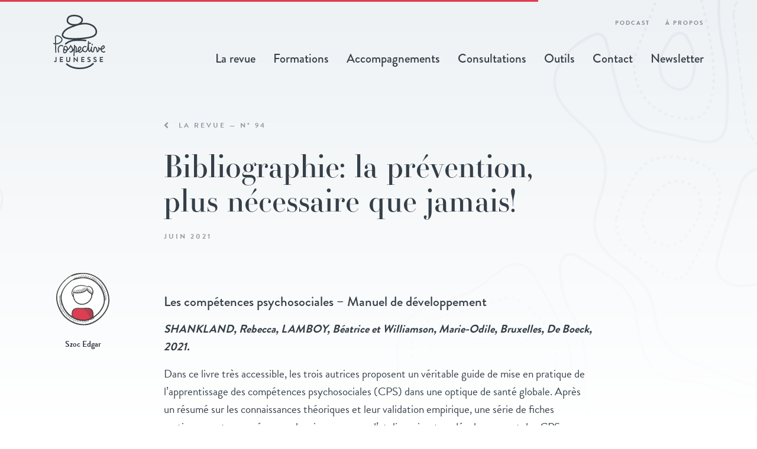

--- FILE ---
content_type: text/html; charset=UTF-8
request_url: https://prospective-jeunesse.be/articles/bibliographie-la-prevention-plus-necessaire-que-jamais/
body_size: 38528
content:
<!DOCTYPE html>
<html lang="fr-FR">
<head>
	<!-- Set up Meta -->
	<meta http-equiv="X-UA-Compatible" content="IE=edge"/>
	<meta charset="UTF-8">
	
	<!-- Set the viewport width to device width for mobile -->
	<meta name="viewport" content="width=device-width, initial-scale=1, maximum-scale=1.0, user-scalable=no">
	<!-- Remove Microsoft Edge's & Safari phone-email styling -->
	<meta name="format-detection" content="telephone=no,email=no,url=no">

	<meta property="fb:app_id" content="">
	<meta property="og:image" content="" />

	<!-- iOS -->
	<link rel="apple-icon" sizes="57x57" href="https://prospective-jeunesse.be/wp-content/themes/prospective-jeunesse/images/favicon/apple-icon-57x57.png">
	<link rel="apple-icon" sizes="60x60" href="https://prospective-jeunesse.be/wp-content/themes/prospective-jeunesse/images/favicon/apple-icon-60x60.png">
	<link rel="apple-icon" sizes="72x72" href="https://prospective-jeunesse.be/wp-content/themes/prospective-jeunesse/images/favicon/apple-icon-72x72.png">
	<link rel="apple-icon" sizes="76x76" href="https://prospective-jeunesse.be/wp-content/themes/prospective-jeunesse/images/favicon/apple-icon-76x76.png">
	<link rel="apple-icon" sizes="114x114" href="https://prospective-jeunesse.be/wp-content/themes/prospective-jeunesse/images/favicon/apple-icon-114x114.png">
	<link rel="apple-icon" sizes="120x120" href="https://prospective-jeunesse.be/wp-content/themes/prospective-jeunesse/images/favicon/apple-icon-120x120.png">
	<link rel="apple-icon" sizes="144x144" href="https://prospective-jeunesse.be/wp-content/themes/prospective-jeunesse/images/favicon/apple-icon-144x144.png">
	<link rel="apple-icon" sizes="152x152" href="https://prospective-jeunesse.be/wp-content/themes/prospective-jeunesse/images/favicon/apple-icon-152x152.png">
	<link rel="apple-icon" sizes="180x180" href="https://prospective-jeunesse.be/wp-content/themes/prospective-jeunesse/images/favicon/apple-icon-180x180.png">
	<link rel="apple-icon" sizes="192x192" href="https://prospective-jeunesse.be/wp-content/themes/prospective-jeunesse/images/favicon/apple-icon-precomposed.png">

	<!-- Android -->
	<link rel="manifest" href="https://prospective-jeunesse.be/wp-content/themes/prospective-jeunesse/images/favicon/manifest.json">
	<link rel="icon" type="image/png" sizes="36x36" href="https://prospective-jeunesse.be/wp-content/themes/prospective-jeunesse/images/favicon/android-icon-36x36.png">
	<link rel="icon" type="image/png" sizes="48x48" href="https://prospective-jeunesse.be/wp-content/themes/prospective-jeunesse/images/favicon/android-icon-48x48.png">
	<link rel="icon" type="image/png" sizes="72x72" href="https://prospective-jeunesse.be/wp-content/themes/prospective-jeunesse/images/favicon/android-icon-72x72.png">
	<link rel="icon" type="image/png" sizes="96x96" href="https://prospective-jeunesse.be/wp-content/themes/prospective-jeunesse/images/favicon/android-icon-96x96.png">
	<link rel="icon" type="image/png" sizes="144x144" href="https://prospective-jeunesse.be/wp-content/themes/prospective-jeunesse/images/favicon/android-icon-144x144.png">
	<link rel="icon" type="image/png" sizes="192x192" href="https://prospective-jeunesse.be/wp-content/themes/prospective-jeunesse/images/favicon/android-icon-192x192.png">

	<!-- Generic Favicon -->
	<link rel="shortcut icon" type="image/png" href="https://prospective-jeunesse.be/wp-content/themes/prospective-jeunesse/images/favicon/favicon-16x16.png">
	<link rel="icon" type="image/png" sizes="32x32" href="https://prospective-jeunesse.be/wp-content/themes/prospective-jeunesse/images/favicon/favicon-32x32.png">
	<link rel="shortcut icon" type="image/x-icon" href="https://prospective-jeunesse.be/wp-content/themes/prospective-jeunesse/images/favicon/favicon.ico">

	<!-- Windows 8 Tiles -->
	<meta name="msapplication-TileColor" content="#E03D52">
	<meta name="msapplication-TileImage" content="https://prospective-jeunesse.be/wp-content/themes/prospective-jeunesse/images/favicon/ms-icon-70x70.png">
	<meta name="msapplication-TileImage" content="https://prospective-jeunesse.be/wp-content/themes/prospective-jeunesse/images/favicon/ms-icon-144x144.png">
	<meta name="msapplication-TileImage" content="https://prospective-jeunesse.be/wp-content/themes/prospective-jeunesse/images/favicon/ms-icon-150x150.png">
	<meta name="msapplication-TileImage" content="https://prospective-jeunesse.be/wp-content/themes/prospective-jeunesse/images/favicon/ms-icon-310x310.png">
	<!-- Windows 8.1 Tiles -->
	<meta name="msapplication-config" content="https://prospective-jeunesse.be/wp-content/themes/prospective-jeunesse/images/favicon/browserconfig.xml">
	
	<!-- Add external fonts below (GoogleFonts / Typekit) -->
	<link rel="stylesheet" href="https://use.typekit.net/wma5cfq.css">
	<link rel="stylesheet" href="https://fonts.googleapis.com/css?family=Open+Sans:400,400i,700&display=swap">
	
	        <!-- SFD-TagManager :: HEAD -->
        <script>
        (function(w,dl){
            w[dl] = w[dl] || [];
            w[dl].push({'gtm.start': new Date().getTime(), event:'gtm.js'});
        })(window,'dataLayer');
        </script>
        <script async src="https://www.googletagmanager.com/gtm.js?id=GTM-K6VMXWD6&l=dataLayer"></script>
        <!-- /SFD-TagManager :: HEAD -->
        <script>!function(e,c){e[c]=e[c]+(e[c]&&" ")+"quform-js"}(document.documentElement,"className");</script><title>Bibliographie: la prévention, plus nécessaire que jamais! - Prospective Jeunesse</title>
<meta name="robots" content="index, follow, max-snippet:-1, max-image-preview:large, max-video-preview:-1">
<link rel="canonical" href="https://prospective-jeunesse.be/articles/bibliographie-la-prevention-plus-necessaire-que-jamais/">
<meta property="og:url" content="https://prospective-jeunesse.be/articles/bibliographie-la-prevention-plus-necessaire-que-jamais/">
<meta property="og:site_name" content="Prospective Jeunesse">
<meta property="og:locale" content="fr_FR">
<meta property="og:type" content="article">
<meta property="article:author" content="https://www.facebook.com/ProspectiveJeunesse/">
<meta property="article:publisher" content="https://www.facebook.com/ProspectiveJeunesse/">
<meta property="og:title" content="Bibliographie: la prévention, plus nécessaire que jamais! - Prospective Jeunesse">
<meta property="fb:pages" content="">
<meta property="fb:admins" content="">
<meta property="fb:app_id" content="">
<meta name="twitter:card" content="summary">
<meta name="twitter:title" content="Bibliographie: la prévention, plus nécessaire que jamais! - Prospective Jeunesse">
<link rel='dns-prefetch' href='//maps.googleapis.com' />
<link rel="alternate" type="application/rss+xml" title="Prospective Jeunesse &raquo; Flux" href="https://prospective-jeunesse.be/feed/" />
<style id='safe-svg-svg-icon-style-inline-css'>
.safe-svg-cover{text-align:center}.safe-svg-cover .safe-svg-inside{display:inline-block;max-width:100%}.safe-svg-cover svg{height:100%;max-height:100%;max-width:100%;width:100%}

</style>
<style id='classic-theme-styles-inline-css'>
/*! This file is auto-generated */
.wp-block-button__link{color:#fff;background-color:#32373c;border-radius:9999px;box-shadow:none;text-decoration:none;padding:calc(.667em + 2px) calc(1.333em + 2px);font-size:1.125em}.wp-block-file__button{background:#32373c;color:#fff;text-decoration:none}
</style>
<style id='global-styles-inline-css'>
:root{--wp--preset--aspect-ratio--square: 1;--wp--preset--aspect-ratio--4-3: 4/3;--wp--preset--aspect-ratio--3-4: 3/4;--wp--preset--aspect-ratio--3-2: 3/2;--wp--preset--aspect-ratio--2-3: 2/3;--wp--preset--aspect-ratio--16-9: 16/9;--wp--preset--aspect-ratio--9-16: 9/16;--wp--preset--color--black: #000000;--wp--preset--color--cyan-bluish-gray: #abb8c3;--wp--preset--color--white: #ffffff;--wp--preset--color--pale-pink: #f78da7;--wp--preset--color--vivid-red: #cf2e2e;--wp--preset--color--luminous-vivid-orange: #ff6900;--wp--preset--color--luminous-vivid-amber: #fcb900;--wp--preset--color--light-green-cyan: #7bdcb5;--wp--preset--color--vivid-green-cyan: #00d084;--wp--preset--color--pale-cyan-blue: #8ed1fc;--wp--preset--color--vivid-cyan-blue: #0693e3;--wp--preset--color--vivid-purple: #9b51e0;--wp--preset--gradient--vivid-cyan-blue-to-vivid-purple: linear-gradient(135deg,rgba(6,147,227,1) 0%,rgb(155,81,224) 100%);--wp--preset--gradient--light-green-cyan-to-vivid-green-cyan: linear-gradient(135deg,rgb(122,220,180) 0%,rgb(0,208,130) 100%);--wp--preset--gradient--luminous-vivid-amber-to-luminous-vivid-orange: linear-gradient(135deg,rgba(252,185,0,1) 0%,rgba(255,105,0,1) 100%);--wp--preset--gradient--luminous-vivid-orange-to-vivid-red: linear-gradient(135deg,rgba(255,105,0,1) 0%,rgb(207,46,46) 100%);--wp--preset--gradient--very-light-gray-to-cyan-bluish-gray: linear-gradient(135deg,rgb(238,238,238) 0%,rgb(169,184,195) 100%);--wp--preset--gradient--cool-to-warm-spectrum: linear-gradient(135deg,rgb(74,234,220) 0%,rgb(151,120,209) 20%,rgb(207,42,186) 40%,rgb(238,44,130) 60%,rgb(251,105,98) 80%,rgb(254,248,76) 100%);--wp--preset--gradient--blush-light-purple: linear-gradient(135deg,rgb(255,206,236) 0%,rgb(152,150,240) 100%);--wp--preset--gradient--blush-bordeaux: linear-gradient(135deg,rgb(254,205,165) 0%,rgb(254,45,45) 50%,rgb(107,0,62) 100%);--wp--preset--gradient--luminous-dusk: linear-gradient(135deg,rgb(255,203,112) 0%,rgb(199,81,192) 50%,rgb(65,88,208) 100%);--wp--preset--gradient--pale-ocean: linear-gradient(135deg,rgb(255,245,203) 0%,rgb(182,227,212) 50%,rgb(51,167,181) 100%);--wp--preset--gradient--electric-grass: linear-gradient(135deg,rgb(202,248,128) 0%,rgb(113,206,126) 100%);--wp--preset--gradient--midnight: linear-gradient(135deg,rgb(2,3,129) 0%,rgb(40,116,252) 100%);--wp--preset--font-size--small: 13px;--wp--preset--font-size--medium: 20px;--wp--preset--font-size--large: 36px;--wp--preset--font-size--x-large: 42px;--wp--preset--spacing--20: 0.44rem;--wp--preset--spacing--30: 0.67rem;--wp--preset--spacing--40: 1rem;--wp--preset--spacing--50: 1.5rem;--wp--preset--spacing--60: 2.25rem;--wp--preset--spacing--70: 3.38rem;--wp--preset--spacing--80: 5.06rem;--wp--preset--shadow--natural: 6px 6px 9px rgba(0, 0, 0, 0.2);--wp--preset--shadow--deep: 12px 12px 50px rgba(0, 0, 0, 0.4);--wp--preset--shadow--sharp: 6px 6px 0px rgba(0, 0, 0, 0.2);--wp--preset--shadow--outlined: 6px 6px 0px -3px rgba(255, 255, 255, 1), 6px 6px rgba(0, 0, 0, 1);--wp--preset--shadow--crisp: 6px 6px 0px rgba(0, 0, 0, 1);}:where(.is-layout-flex){gap: 0.5em;}:where(.is-layout-grid){gap: 0.5em;}body .is-layout-flex{display: flex;}.is-layout-flex{flex-wrap: wrap;align-items: center;}.is-layout-flex > :is(*, div){margin: 0;}body .is-layout-grid{display: grid;}.is-layout-grid > :is(*, div){margin: 0;}:where(.wp-block-columns.is-layout-flex){gap: 2em;}:where(.wp-block-columns.is-layout-grid){gap: 2em;}:where(.wp-block-post-template.is-layout-flex){gap: 1.25em;}:where(.wp-block-post-template.is-layout-grid){gap: 1.25em;}.has-black-color{color: var(--wp--preset--color--black) !important;}.has-cyan-bluish-gray-color{color: var(--wp--preset--color--cyan-bluish-gray) !important;}.has-white-color{color: var(--wp--preset--color--white) !important;}.has-pale-pink-color{color: var(--wp--preset--color--pale-pink) !important;}.has-vivid-red-color{color: var(--wp--preset--color--vivid-red) !important;}.has-luminous-vivid-orange-color{color: var(--wp--preset--color--luminous-vivid-orange) !important;}.has-luminous-vivid-amber-color{color: var(--wp--preset--color--luminous-vivid-amber) !important;}.has-light-green-cyan-color{color: var(--wp--preset--color--light-green-cyan) !important;}.has-vivid-green-cyan-color{color: var(--wp--preset--color--vivid-green-cyan) !important;}.has-pale-cyan-blue-color{color: var(--wp--preset--color--pale-cyan-blue) !important;}.has-vivid-cyan-blue-color{color: var(--wp--preset--color--vivid-cyan-blue) !important;}.has-vivid-purple-color{color: var(--wp--preset--color--vivid-purple) !important;}.has-black-background-color{background-color: var(--wp--preset--color--black) !important;}.has-cyan-bluish-gray-background-color{background-color: var(--wp--preset--color--cyan-bluish-gray) !important;}.has-white-background-color{background-color: var(--wp--preset--color--white) !important;}.has-pale-pink-background-color{background-color: var(--wp--preset--color--pale-pink) !important;}.has-vivid-red-background-color{background-color: var(--wp--preset--color--vivid-red) !important;}.has-luminous-vivid-orange-background-color{background-color: var(--wp--preset--color--luminous-vivid-orange) !important;}.has-luminous-vivid-amber-background-color{background-color: var(--wp--preset--color--luminous-vivid-amber) !important;}.has-light-green-cyan-background-color{background-color: var(--wp--preset--color--light-green-cyan) !important;}.has-vivid-green-cyan-background-color{background-color: var(--wp--preset--color--vivid-green-cyan) !important;}.has-pale-cyan-blue-background-color{background-color: var(--wp--preset--color--pale-cyan-blue) !important;}.has-vivid-cyan-blue-background-color{background-color: var(--wp--preset--color--vivid-cyan-blue) !important;}.has-vivid-purple-background-color{background-color: var(--wp--preset--color--vivid-purple) !important;}.has-black-border-color{border-color: var(--wp--preset--color--black) !important;}.has-cyan-bluish-gray-border-color{border-color: var(--wp--preset--color--cyan-bluish-gray) !important;}.has-white-border-color{border-color: var(--wp--preset--color--white) !important;}.has-pale-pink-border-color{border-color: var(--wp--preset--color--pale-pink) !important;}.has-vivid-red-border-color{border-color: var(--wp--preset--color--vivid-red) !important;}.has-luminous-vivid-orange-border-color{border-color: var(--wp--preset--color--luminous-vivid-orange) !important;}.has-luminous-vivid-amber-border-color{border-color: var(--wp--preset--color--luminous-vivid-amber) !important;}.has-light-green-cyan-border-color{border-color: var(--wp--preset--color--light-green-cyan) !important;}.has-vivid-green-cyan-border-color{border-color: var(--wp--preset--color--vivid-green-cyan) !important;}.has-pale-cyan-blue-border-color{border-color: var(--wp--preset--color--pale-cyan-blue) !important;}.has-vivid-cyan-blue-border-color{border-color: var(--wp--preset--color--vivid-cyan-blue) !important;}.has-vivid-purple-border-color{border-color: var(--wp--preset--color--vivid-purple) !important;}.has-vivid-cyan-blue-to-vivid-purple-gradient-background{background: var(--wp--preset--gradient--vivid-cyan-blue-to-vivid-purple) !important;}.has-light-green-cyan-to-vivid-green-cyan-gradient-background{background: var(--wp--preset--gradient--light-green-cyan-to-vivid-green-cyan) !important;}.has-luminous-vivid-amber-to-luminous-vivid-orange-gradient-background{background: var(--wp--preset--gradient--luminous-vivid-amber-to-luminous-vivid-orange) !important;}.has-luminous-vivid-orange-to-vivid-red-gradient-background{background: var(--wp--preset--gradient--luminous-vivid-orange-to-vivid-red) !important;}.has-very-light-gray-to-cyan-bluish-gray-gradient-background{background: var(--wp--preset--gradient--very-light-gray-to-cyan-bluish-gray) !important;}.has-cool-to-warm-spectrum-gradient-background{background: var(--wp--preset--gradient--cool-to-warm-spectrum) !important;}.has-blush-light-purple-gradient-background{background: var(--wp--preset--gradient--blush-light-purple) !important;}.has-blush-bordeaux-gradient-background{background: var(--wp--preset--gradient--blush-bordeaux) !important;}.has-luminous-dusk-gradient-background{background: var(--wp--preset--gradient--luminous-dusk) !important;}.has-pale-ocean-gradient-background{background: var(--wp--preset--gradient--pale-ocean) !important;}.has-electric-grass-gradient-background{background: var(--wp--preset--gradient--electric-grass) !important;}.has-midnight-gradient-background{background: var(--wp--preset--gradient--midnight) !important;}.has-small-font-size{font-size: var(--wp--preset--font-size--small) !important;}.has-medium-font-size{font-size: var(--wp--preset--font-size--medium) !important;}.has-large-font-size{font-size: var(--wp--preset--font-size--large) !important;}.has-x-large-font-size{font-size: var(--wp--preset--font-size--x-large) !important;}
:where(.wp-block-post-template.is-layout-flex){gap: 1.25em;}:where(.wp-block-post-template.is-layout-grid){gap: 1.25em;}
:where(.wp-block-columns.is-layout-flex){gap: 2em;}:where(.wp-block-columns.is-layout-grid){gap: 2em;}
:root :where(.wp-block-pullquote){font-size: 1.5em;line-height: 1.6;}
</style>
<link rel='stylesheet' id='quform-css' href='https://prospective-jeunesse.be/wp-content/plugins/quform/cache/quform.css?ver=1765980928' media='all' />
<link rel='stylesheet' id='foundation-css' href='https://prospective-jeunesse.be/wp-content/themes/prospective-jeunesse/css/foundation.css?ver=6.5.3' media='all' />
<link rel='stylesheet' id='custom-css' href='https://prospective-jeunesse.be/wp-content/themes/prospective-jeunesse/css/custom.css' media='all' />
<link rel='stylesheet' id='style-css' href='https://prospective-jeunesse.be/wp-content/themes/prospective-jeunesse/style.css' media='all' />
<link rel='stylesheet' id='tablepress-default-css' href='https://prospective-jeunesse.be/wp-content/plugins/tablepress/css/build/default.css?ver=2.4.2' media='all' />
<script src="https://prospective-jeunesse.be/wp-includes/js/jquery/jquery.min.js?ver=3.7.1" id="jquery-core-js"></script>
<script src="https://prospective-jeunesse.be/wp-includes/js/jquery/jquery-migrate.min.js?ver=3.4.1" id="jquery-migrate-js"></script>

			<style type='text/css'>
				body.admin-bar {margin-top:32px !important}
				@media screen and (max-width: 782px) {
					body.admin-bar { margin-top:46px !important }
				}
			</style>
			<style>.recentcomments a{display:inline !important;padding:0 !important;margin:0 !important;}</style><link rel="icon" href="https://prospective-jeunesse.be/wp-content/uploads/2020/04/favicon-96x96-1.png" sizes="32x32" />
<link rel="icon" href="https://prospective-jeunesse.be/wp-content/uploads/2020/04/favicon-96x96-1.png" sizes="192x192" />
<link rel="apple-touch-icon" href="https://prospective-jeunesse.be/wp-content/uploads/2020/04/favicon-96x96-1.png" />
<meta name="msapplication-TileImage" content="https://prospective-jeunesse.be/wp-content/uploads/2020/04/favicon-96x96-1.png" />
</head>

<body class="cpt_article-template-default single single-cpt_article postid-17860 wp-custom-logo no-outline">
        <!-- SFD-TagManager :: BODY noscript -->
        <noscript><iframe src="https://www.googletagmanager.com/ns.html?id=GTM-K6VMXWD6"
        height="0" width="0" style="display:none;visibility:hidden"></iframe></noscript>
        <!-- /SFD-TagManager :: BODY noscript -->
        
<!--Loaded Bar-->
<div class="loader">
	<div class="loadbar"></div>
</div>

<div class="preloader">
	<div class="preloader__icon"></div>
</div>


<!-- BEGIN of header -->
<div id="sticky-toggle"></div>
<div class="header-container" data-sticky-container>
<header class="header sticky " data-dynamic-height="false" data-sticky data-margin-top="0" data-top-anchor="sticky-toggle:top">
	<div class="grid-container menu-grid-container">
		<div class="grid-x grid-margin-x">
			<div class="medium-2 small-12 cell">
				<div class="logo text-left">
					<h1><a href="https://prospective-jeunesse.be">
						<?xml version="1.0" encoding="UTF-8"?> <svg xmlns="http://www.w3.org/2000/svg" id="Group_3787" data-name="Group 3787" width="87.729" height="91.963" viewBox="0 0 87.729 91.963"><g id="Group_3011" data-name="Group 3011" transform="translate(0 34.688)"><path id="Path_5967" data-name="Path 5967" d="M105.869,307.919a11.291,11.291,0,0,0,8.294-3.3c2.813-2.971,3.835-5.547.249-9.209-2.311-2.359-6.329-3.59-8.6-2.633a3.181,3.181,0,0,0-1.941,3.234c.086,3.725.174,6.979.259,10.069a10.647,10.647,0,0,1-1.922-.523.843.843,0,0,0-.593,1.578,12.256,12.256,0,0,0,2.563.657q.012.422.023.842c.109,3.862.22,7.856.331,12.616a.843.843,0,0,0,.842.824h.02a.843.843,0,0,0,.823-.863c-.11-4.764-.222-8.76-.33-12.624Q105.878,308.253,105.869,307.919Zm-.312-11.948a1.5,1.5,0,0,1,.911-1.641c1.645-.7,4.921.4,6.739,2.259,2.489,2.541,2.431,4.018-.269,6.87a9.58,9.58,0,0,1-7.116,2.78C105.734,303.089,105.645,299.774,105.557,295.97Z" transform="translate(-101.068 -292.449)" fill="#343f48"></path><path id="Path_5968" data-name="Path 5968" d="M151.736,383.63a4.055,4.055,0,0,0-3.806-1.331,6.15,6.15,0,0,0-4.623,3.393c-1.257,2.788-.638,5.867.168,9.039a.843.843,0,0,0,1.634-.415c-.729-2.872-1.3-5.639-.265-7.932a4.467,4.467,0,0,1,3.32-2.416,2.431,2.431,0,0,1,2.284.749.843.843,0,0,0,1.287-1.089Z" transform="translate(-135.031 -365.9)" fill="#343f48"></path><circle id="Ellipse_142" data-name="Ellipse 142" cx="1.215" cy="1.215" r="1.215" transform="translate(64.486 14.523)" fill="#343f48"></circle><path id="Path_5969" data-name="Path 5969" d="M263.264,364.033a.842.842,0,0,0-1.184-.137,2.475,2.475,0,0,1-2.5.3,4.023,4.023,0,0,1-2.443-3.035c0-.025-.008-.051-.01-.077a5.188,5.188,0,0,0,.755-.139c1.812-.475,4.135-1.652,4.715-3.408a2.929,2.929,0,0,0-.658-2.86,2.235,2.235,0,0,0-2.786-.633c-1.572.712-3.065,3.088-3.559,5.283a4.207,4.207,0,0,1-2.44-1.59,5.706,5.706,0,0,0-.362-.593.843.843,0,0,0-1.443.864,5.2,5.2,0,0,0,.36.6,3.7,3.7,0,0,1,.243,2.742,4.127,4.127,0,0,1-1.473,2.116c-.292-2.452-1-5.678-2.691-6.857a2.572,2.572,0,0,0-2.263-.351c-1.475.476-1.725,2.387-1.966,4.234-.322,2.461-.63,3.578-1.586,3.594a.946.946,0,0,1-.6-.5c-.637-1.016-.785-3.161-.427-5.151q.081-.323.162-.65l.2-.781a.843.843,0,0,0-1.619-.468,12.161,12.161,0,0,0-.383,1.524c-.593,2.354-1.286,4.786-2.374,5.215-.8-.9-1.354-6.461-1.141-11.849.571-.079.916-.136,1.253-.191.452-.073.878-.143,1.832-.268a.843.843,0,0,0-.22-1.672c-.979.129-1.439.2-1.884.276-.262.043-.52.084-.873.136.047-.662.1-1.351.189-2.1a.843.843,0,0,0-1.674-.2c-.058.473-.113,1.044-.161,1.688-.048.608-.084,1.186-.12,1.753-.067,1.063-.136,2.162-.281,3.415-.743,6.433-2.413,9.862-4.682,9.672-2.106-.182-2.965-2.4-2.872-4.382A3.194,3.194,0,0,1,228,357.044a2.493,2.493,0,0,1,2.46-.119.843.843,0,1,0,.832-1.467,4.19,4.19,0,0,0-4.106.109,4.849,4.849,0,0,0-2.579,3.872.841.841,0,0,0-.373.806,3.97,3.97,0,0,1-3.021,4.315,1.807,1.807,0,0,1-1.419-.157,1.85,1.85,0,0,1-.536-.58,10.333,10.333,0,0,0,.987-.629,6.119,6.119,0,0,0,3.076-4.633,3.153,3.153,0,0,0-1.516-2.695.828.828,0,0,0-.108-.06,2.5,2.5,0,0,0-2.682.408,6.7,6.7,0,0,0-2.133,5.8c.061.316.138.665.24,1.023-.405.2-.832.4-1.266.605l-.858.407c.441-3.726.663-6.884-.53-8.248a1.931,1.931,0,0,0-1.465-.677h-.01a.833.833,0,0,0-.385.1q.02-.792-.025-1.652a.843.843,0,0,0-.841-.8h0a.844.844,0,0,0-.842.8c-.088,1.574-.165,2.848-.233,3.915A9.512,9.512,0,0,1,209,361.194c.005-.11.01-.221.011-.333.031-2.543-1.2-4.206-2.495-5.966-.272-.368-.551-.747-.829-1.146a.843.843,0,0,0-1.5.239,12,12,0,0,1-2.815,5.222,5.682,5.682,0,0,1-.834.755,5.441,5.441,0,0,0-1.839-4.421,3.418,3.418,0,0,0-3.794-.645,3.5,3.5,0,0,0-1.924,3.2,4.69,4.69,0,0,0,.033.688c-.706,2.908-1.147,6.344.135,7.9a.843.843,0,0,0,.294.228,3.885,3.885,0,0,0,1.649.394,3.292,3.292,0,0,0,1.359-.3c1.378-.619,2.515-2.185,3.457-4.768a7.591,7.591,0,0,0,2.716-1.909,12.952,12.952,0,0,0,2.648-4.286c1.168,1.585,2.074,2.874,2.05,4.788a3.866,3.866,0,0,1-1.231,3.185,1.793,1.793,0,0,1-1.77-.087.843.843,0,0,0-.733,1.519,3.226,3.226,0,0,0,4.233-.749.838.838,0,0,0,.48-.221,16.644,16.644,0,0,0,2.027-2.254c-.144,2.007-.264,3.975-.458,9.085a.844.844,0,0,0,.811.875h.032a.844.844,0,0,0,.842-.811c.22-5.831.339-7.458.519-9.922.073-.99.156-2.124.259-3.735.07-.346.124-.7.167-1.068a.837.837,0,0,0,.476.155.25.25,0,0,1,.216.1c.849.969.342,5.156.069,7.405-.047.389-.091.755-.129,1.087a.843.843,0,0,0,1.228.841c.713-.372,1.474-.731,2.209-1.078.4-.191.8-.379,1.187-.566a3.6,3.6,0,0,0,1.1,1.21,3.433,3.433,0,0,0,2.7.4,5.6,5.6,0,0,0,3.8-3.039,4.656,4.656,0,0,0,3.653,2.45c2.426.208,4.229-1.609,5.392-5.419.293,2.206.8,3.949,1.624,4.528a1.451,1.451,0,0,0,1.485.126,3.717,3.717,0,0,0,1.838-1.771,5.154,5.154,0,0,0,.586,1.4,2.569,2.569,0,0,0,1.851,1.282.711.711,0,0,0,.1.008h.078c2.6,0,2.986-2.922,3.266-5.062.141-1.075.353-2.7.785-2.84a.877.877,0,0,1,.809.122c1.01.7,1.835,3.414,2.1,6.906a.843.843,0,0,0,1.16.717,5.915,5.915,0,0,0,3.485-3.789,5.411,5.411,0,0,0,.221-1.4,6.106,6.106,0,0,0,1.64.579q.011.211.041.411a5.683,5.683,0,0,0,3.493,4.35,4.555,4.555,0,0,0,1.668.327,3.981,3.981,0,0,0,2.5-.874A.842.842,0,0,0,263.264,364.033Zm-3.419-8.455a.834.834,0,0,1,.34-.088.578.578,0,0,1,.447.256,1.258,1.258,0,0,1,.359,1.26c-.324.981-2.066,1.92-3.541,2.307-.046.012-.093.023-.139.034C257.77,357.716,258.9,356.005,259.845,355.578Zm-64.085,9.9a1.763,1.763,0,0,1-1.411,0c-.4-.682-.446-2.138-.143-4.077a3.8,3.8,0,0,0,.986.763,5.022,5.022,0,0,0,2.708.566C197.1,364.518,196.33,365.221,195.76,365.476Zm3-5.146q-.09.3-.18.579a3.6,3.6,0,0,1-2.6-.241,2.672,2.672,0,0,1-1.251-1.81q.065-.257.136-.52a.844.844,0,0,0-.138-.723,1.669,1.669,0,0,1,.891-1.193,1.787,1.787,0,0,1,1.976.4A3.6,3.6,0,0,1,198.764,360.331Zm19.886,1.895q-.061-.253-.116-.533a5.025,5.025,0,0,1,1.518-4.15,1.066,1.066,0,0,1,.649-.274.61.61,0,0,1,.229.044,1.442,1.442,0,0,1,.7,1.241,4.6,4.6,0,0,1-2.325,3.237c-.015.009-.03.019-.044.03C219.082,361.956,218.875,362.09,218.65,362.226Z" transform="translate(-175.717 -336.801)" fill="#343f48"></path></g><g id="Group_3012" data-name="Group 3012" transform="translate(14.351 0)"><path id="Path_5970" data-name="Path 5970" d="M264.047,550.4a22.565,22.565,0,0,1-9.308,5.541c-9.6,3.154-24.1,2.947-33.246-4.957a1.287,1.287,0,0,0-1.684,1.948c6.2,5.359,14.621,7.468,22.57,7.468a42.907,42.907,0,0,0,13.163-2.012,25.079,25.079,0,0,0,10.339-6.18,1.288,1.288,0,1,0-1.835-1.807Z" transform="translate(-212.179 -468.439)" fill="#343f48"></path><path id="Path_5971" data-name="Path 5971" d="M232.585,119.271c-4.958-3.138-11.6-4.353-18.716-3.423-.157.021-.312.046-.468.068,1.84-2.022,2.835-4.6,1.932-7.148-1.628-4.6-8.462-6.776-14.124-6.855-4.811-.059-10.573,1.394-12.233,5.7-1.836,4.758-.168,7.687,1.555,9.306a14.226,14.226,0,0,0,8.066,3.224q-1.353.515-2.737,1.059c-3.663,1.435-8.222,3.221-11.467,6.6-4.168,4.338-5.447,7.983-3.8,10.835,1.955,3.387,8.12,5.179,18.35,5.348a28.858,28.858,0,0,0-13.12,6.011,1.287,1.287,0,1,0,1.629,1.993,25.485,25.485,0,0,1,12.864-5.586,96.529,96.529,0,0,1,19.881.309,1.288,1.288,0,0,0,.3-2.557q-4.333-.515-8.692-.648a128.021,128.021,0,0,0,16.025-2.167c4.087-1.008,8.549-2.564,10.657-6.468C241.437,129.407,237.719,122.521,232.585,119.271Zm-41.207-10.734c.955-2.476,4.66-4.052,9.482-4.052l.313,0c5.679.08,10.723,2.289,11.733,5.14.908,2.565-1.64,5.517-4.628,6.89h0c-4.266,1.959-12.646,1.656-15.984-1.479C190.6,113.45,190.3,111.323,191.378,108.537Zm44.847,25.1c-1.63,3.019-5.468,4.318-9.007,5.191-7.89,1.945-40.473,5.306-44.4-1.489-1.25-2.166,1.174-5.417,3.428-7.763,2.644-2.751,6.189-4.276,10.55-5.985,6.116-2.4,11.647-4.441,17.4-5.194a32.907,32.907,0,0,1,4.275-.284,23.774,23.774,0,0,1,12.73,3.33C236.548,124.827,237.97,130.409,236.224,133.642Z" transform="translate(-179.897 -101.912)" fill="#343f48"></path></g><g id="Group_3013" data-name="Group 3013" transform="translate(1.131 71.382)"><path id="Path_5972" data-name="Path 5972" d="M107.345,502.1l.631-.643a.234.234,0,0,1,.364.012,1.055,1.055,0,0,0,.8.388c.473,0,.97-.388.97-1.225V494.9a.23.23,0,0,1,.23-.23h1.14a.23.23,0,0,1,.23.23v5.724a2.468,2.468,0,0,1-2.547,2.656,2.324,2.324,0,0,1-1.843-.885A.255.255,0,0,1,107.345,502.1Z" transform="translate(-107.282 -494.552)" fill="#343f48"></path><path id="Path_5973" data-name="Path 5973" d="M162.439,494.9a.23.23,0,0,1,.231-.23h4.936a.23.23,0,0,1,.23.23v.994a.23.23,0,0,1-.23.231h-3.59v1.989h3a.239.239,0,0,1,.23.231v1.007a.23.23,0,0,1-.23.23h-3v2.123h3.59a.23.23,0,0,1,.23.23v.995a.23.23,0,0,1-.23.23H162.67a.23.23,0,0,1-.231-.23Z" transform="translate(-152.398 -494.552)" fill="#343f48"></path><path id="Path_5974" data-name="Path 5974" d="M220.911,494.9a.238.238,0,0,1,.23-.23h1.152a.23.23,0,0,1,.231.23v4.96a1.766,1.766,0,1,0,3.529.012V494.9a.23.23,0,0,1,.23-.23h1.152a.238.238,0,0,1,.23.23v5.045a3.378,3.378,0,0,1-6.755,0Z" transform="translate(-200.225 -494.552)" fill="#343f48"></path><path id="Path_5975" data-name="Path 5975" d="M289.439,494.224a.228.228,0,0,1,.23-.218h.3l5.045,5.36h.012v-5.009a.23.23,0,0,1,.23-.23h1.116a.238.238,0,0,1,.23.23v8.161a.228.228,0,0,1-.23.218h-.291l-5.069-5.566H291v5.215a.23.23,0,0,1-.23.231h-1.1a.239.239,0,0,1-.23-.231Z" transform="translate(-256.277 -494.006)" fill="#343f48"></path><path id="Path_5976" data-name="Path 5976" d="M360.9,494.9a.23.23,0,0,1,.23-.23h4.936a.23.23,0,0,1,.23.23v.994a.23.23,0,0,1-.23.231h-3.59v1.989h3a.239.239,0,0,1,.231.231v1.007a.23.23,0,0,1-.231.23h-3v2.123h3.59a.23.23,0,0,1,.23.23v.995a.23.23,0,0,1-.23.23h-4.936a.23.23,0,0,1-.23-.23Z" transform="translate(-314.725 -494.552)" fill="#343f48"></path><path id="Path_5977" data-name="Path 5977" d="M417.047,501.428l.437-.752a.281.281,0,0,1,.412-.085,4.013,4.013,0,0,0,1.831.752,1.013,1.013,0,0,0,1.1-.934c0-.618-.521-1.043-1.54-1.455-1.14-.461-2.28-1.188-2.28-2.62a2.422,2.422,0,0,1,2.729-2.328,4.265,4.265,0,0,1,2.425.813.3.3,0,0,1,.073.4l-.461.692a.319.319,0,0,1-.424.145,3.991,3.991,0,0,0-1.686-.667.966.966,0,0,0-1.067.849c0,.57.449.958,1.431,1.358,1.176.473,2.534,1.176,2.534,2.741a2.561,2.561,0,0,1-2.789,2.4,3.9,3.9,0,0,1-2.668-.946C417,501.683,416.937,501.622,417.047,501.428Z" transform="translate(-360.606 -494.006)" fill="#343f48"></path><path id="Path_5978" data-name="Path 5978" d="M473.12,501.428l.437-.752a.281.281,0,0,1,.412-.085,4.01,4.01,0,0,0,1.831.752,1.012,1.012,0,0,0,1.1-.934c0-.618-.521-1.043-1.54-1.455-1.14-.461-2.28-1.188-2.28-2.62a2.422,2.422,0,0,1,2.729-2.328,4.27,4.27,0,0,1,2.426.813.3.3,0,0,1,.072.4l-.46.692a.319.319,0,0,1-.424.145,3.991,3.991,0,0,0-1.686-.667.966.966,0,0,0-1.067.849c0,.57.449.958,1.431,1.358,1.176.473,2.535,1.176,2.535,2.741a2.561,2.561,0,0,1-2.789,2.4,3.9,3.9,0,0,1-2.668-.946C473.071,501.683,473.011,501.622,473.12,501.428Z" transform="translate(-406.471 -494.006)" fill="#343f48"></path><path id="Path_5979" data-name="Path 5979" d="M532.183,494.9a.23.23,0,0,1,.231-.23h4.936a.23.23,0,0,1,.23.23v.994a.23.23,0,0,1-.23.231h-3.59v1.989h3a.239.239,0,0,1,.231.231v1.007a.23.23,0,0,1-.231.23h-3v2.123h3.59a.23.23,0,0,1,.23.23v.995a.23.23,0,0,1-.23.23h-4.936a.23.23,0,0,1-.231-.23Z" transform="translate(-454.828 -494.552)" fill="#343f48"></path></g></svg> 						</a>
					</h1>
				</div>
			</div>
			<div class="medium-10 small-12 cell med-menu-wrap">
																				<div class="top-line-menu show-for-large">
															<a class="top-line-menu__item" href="http://prospective-jeunesse.be/podcasts/" target="">Podcast</a>
															<a class="top-line-menu__item" href="http://prospective-jeunesse.be/a-propos/qui-sommes-nous/" target="">à propos</a>
													</div>
																			<div class="title-bar hide-for-large" data-responsive-toggle="main-menu" data-hide-for="large">
						<button class="menu-icon" type="button" data-toggle aria-label="Menu" aria-controls="main-menu"><span></span></button>
						<div class="title-bar-title"></div>
					</div>
					<nav class="top-bar" id="main-menu">
						<div class="menu-main-menu-container"><ul id="menu-main-menu" class="menu header-menu" data-responsive-menu="accordion large-dropdown" data-submenu-toggle="true" data-multi-open="false" data-close-on-click-inside="false"><li id="menu-item-576" class="menu-item menu-item-type-custom menu-item-object-custom menu-item-has-children has-dropdown menu-item-576"><a href="http://prospective-jeunesse.be/la-revue/toutes-les-revues/" data-ps2id-api="true">La revue</a>
<ul class="menu submenu">
	<li id="menu-item-321" class="menu-item menu-item-type-post_type menu-item-object-page menu-item-321"><a href="https://prospective-jeunesse.be/la-revue/toutes-les-revues/" data-ps2id-api="true">Toutes les revues</a></li>
	<li id="menu-item-323" class="menu-item menu-item-type-post_type menu-item-object-page menu-item-323"><a href="https://prospective-jeunesse.be/la-revue/a-propos-de-la-revue/abonnement/" data-ps2id-api="true">S’abonner à la revue</a></li>
	<li id="menu-item-18560" class="menu-item menu-item-type-post_type menu-item-object-page menu-item-18560"><a href="https://prospective-jeunesse.be/la-revue/a-propos-de-la-revue/appels-a-contribution/" data-ps2id-api="true">Publier dans la revue</a></li>
	<li id="menu-item-18966" class="menu-item menu-item-type-post_type menu-item-object-page menu-item-18966"><a href="https://prospective-jeunesse.be/la-revue/numero/" data-ps2id-api="true">Liste par numéro</a></li>
	<li id="menu-item-322" class="menu-item menu-item-type-post_type menu-item-object-page menu-item-322"><a href="https://prospective-jeunesse.be/la-revue/tous-les-auteurs/" data-ps2id-api="true">Tous.tes les auteur.e.s</a></li>
</ul>
</li>
<li id="menu-item-529" class="menu-item menu-item-type-custom menu-item-object-custom menu-item-has-children has-dropdown menu-item-529"><a href="http://prospective-jeunesse.be/formations/toutes-les-formations/" data-ps2id-api="true">Formations</a>
<ul class="menu submenu">
	<li id="menu-item-197" class="menu-item menu-item-type-post_type menu-item-object-page menu-item-197"><a href="https://prospective-jeunesse.be/formations/toutes-les-formations/" data-ps2id-api="true">Toutes les formations</a></li>
	<li id="menu-item-198" class="menu-item menu-item-type-post_type menu-item-object-page menu-item-198"><a href="https://prospective-jeunesse.be/formations/a-propos-des-formations/" data-ps2id-api="true">A propos des formations</a></li>
</ul>
</li>
<li id="menu-item-540" class="menu-item menu-item-type-post_type menu-item-object-page menu-item-540"><a href="https://prospective-jeunesse.be/accompagnements/" data-ps2id-api="true">Accompagnements</a></li>
<li id="menu-item-210" class="menu-item menu-item-type-post_type menu-item-object-page menu-item-has-children has-dropdown menu-item-210"><a href="https://prospective-jeunesse.be/consultations/" data-ps2id-api="true">Consultations</a>
<ul class="menu submenu">
	<li id="menu-item-17956" class="menu-item menu-item-type-post_type menu-item-object-page menu-item-17956"><a href="https://prospective-jeunesse.be/consultations/accompagnement-psychologique-individuel/" data-ps2id-api="true">Accompagnement psychologique</a></li>
	<li id="menu-item-17955" class="menu-item menu-item-type-post_type menu-item-object-page menu-item-17955"><a href="https://prospective-jeunesse.be/consultations/guidance-parentale-adolescents-et-consommations/" data-ps2id-api="true">Guidance parentale</a></li>
	<li id="menu-item-19310" class="menu-item menu-item-type-post_type menu-item-object-page menu-item-19310"><a href="https://prospective-jeunesse.be/consultations/groupe-de-parole-consommations-dependances/" data-ps2id-api="true">Groupe de parole</a></li>
</ul>
</li>
<li id="menu-item-20139" class="menu-item menu-item-type-custom menu-item-object-custom menu-item-20139"><a target="_blank" rel="noopener" href="https://prospective-jeunesse.be/echiquier/" data-ps2id-api="true">Outils</a></li>
<li id="menu-item-50" class="menu-item menu-item-type-post_type menu-item-object-page menu-item-50"><a href="https://prospective-jeunesse.be/contact/" data-ps2id-api="true">Contact</a></li>
<li id="menu-item-19032" class="menu-item menu-item-type-custom menu-item-object-custom menu-item-19032"><a href="https://prospective-jeunesse.be/newsletter-2/" data-ps2id-api="true">Newsletter</a></li>
</ul></div>																											<div class="top-line-menu hide-for-large">
																			<a class="top-line-menu__item" href="http://prospective-jeunesse.be/podcasts/" target="">Podcast</a>
																			<a class="top-line-menu__item" href="http://prospective-jeunesse.be/a-propos/qui-sommes-nous/" target="">à propos</a>
																	</div>
																		</nav>
							</div>
		</div>
	</div>
</header>
</div>
<!-- END of header -->


<!--
			-->
	<div class="top-banner top-banner--inner-single top-banner--inner-single-article">
		<div class="retina-bg top-banner__bg-image top-banner__bg-image--single"></div>
		<div class="grid-container">
			<div class="grid-x grid-margin-x align-center">
								<div class="large-8 medium-10 small-12 cell">
					<a class="top-banner__back-link back-link" href="https://prospective-jeunesse.be/revues/la-prevention-plus-necessaire-que-jamais/">La Revue — N° 94</a>
				</div>
								<div class="large-8 medium-10 small-12 cell">
					<h1 class="top-banner__single-title">Bibliographie: la prévention, plus nécessaire que jamais!</h1>
				</div>
				<div class="large-8 medium-10 small-12 cell">
					<!--<span class="top-banner__date"></span>-->
					<span class="top-banner__date">juin 2021</span>
				</div>
			</div>
		</div>
	</div>


<div class="grid-container">
	<div class="grid-x grid-margin-x align-center">
		<div class="large-2 show-for-large medium-0 small-0 cell ease-btm" data-scroll>
														<a href="https://prospective-jeunesse.be/auteurs/szoc-edgar/">
				<div class="rel-author">
											<img class="rel-author__avatar pre-lazyload" src="data:image/svg+xml,%3Csvg%20xmlns='http://www.w3.org/2000/svg'%20viewBox='0%200%201%201'%3E%3C/svg%3E" alt="" data-lazy-src="https://prospective-jeunesse.be/wp-content/themes/prospective-jeunesse/images/member-icon.svg"><noscript><img class="rel-author__avatar pre-lazyload" src="https://prospective-jeunesse.be/wp-content/themes/prospective-jeunesse/images/member-icon.svg" alt=""></noscript>
															<h4 class="rel-author__name">Szoc Edgar</h4>
									</div>
				</a>
					</div>
		<div class="large-8 medium-10 small-12 cell">
									<div class="flx-item">
	<div class="flx-item__text ease-btm fade-in" data-scroll="in">
		<h4>Les compétences psychosociales – Manuel de développement</h4>
<p><em><strong>SHANKLAND, Rebecca, LAMBOY, Béatrice et Williamson, Marie-Odile, Bruxelles, De Boeck, 2021.</strong></em></p>
<p class="Standard"><span lang="FR-BE">Dans ce livre très accessible, les trois autrices proposent un véritable guide de mise en pratique de l’apprentissage des compétences psychosociales (CPS) dans une optique de santé globale. Après un résumé sur les connaissances théoriques et leur validation empirique, une série de fiches pratiques sont proposées pour la mise en œuvre d’ateliers visant au développement des CPS, qu’elles soient cognitives (s’auto-évaluer de façon positive, savoir résoudre des problèmes, savoir être en pleine conscience), émotionnelles (identifier, comprendre et réguler les émotions, les exprimer de façon adaptée, et gérer son stress) ou sociales (développer des relations positives, communiquer de façon positive, s’affirmer et résister à la pression sociale).</span></p>
<h4>Prevention Science in School Settings – Complex Relationships and Processes</h4>
<p><em><strong>BOSWORTH, Kris (ed.), New York, Springer, 2015.</strong></em></p>
<p class="Standard"><span lang="FR-BE">Ce volume à consulter en bibliothèque plutôt qu’à acheter – il coûte plus de 120 euros ! – sera aussi utile pour les spécialistes de la prévention que pour l’ensemble des professionnels en lien avec les jeunes, à qui il fournit des analyses et données rigoureuses sur le rôle des l’école et du corps enseignant en matière de prévention. Le corpus théorique est enrichi de nombreux exemples concrets de programmes de prévention scolaire couronnés de succès ou – et c’est tout aussi intéressant – ne montrant pas d’effet manifeste. L’explication de ces échecs et l’approche « essais et erreurs » qui sous-tend les différentes contributions offrent une lecture stimulante, qui démontre tout l’intérêt de la mise en place de programmes de prévention sans faire l’impasse sur les nombreuses conditions à rassembler pour que cet intérêt ne demeure pas seulement théorique. Un véritable travail de transposition est toutefois nécessaire dans la mesure où les expériences évoquées sont toutes situées dans le contexte étatsunien.</span></p>
<h4>Substance Abuse Prevention Dollars and Cents : A Cost-Benefit Analysis</h4>
<p><em><strong>MILLER, Ted et HENDRIE, Delia, Rockville MD, Substance Abuse and Mental Health Services Administration, Center for Substance Abuse prevention, 2008.</strong></em></p>
<p>Disponible sur <a href="https://www.samhsa.gov/sites/default/files/cost-benefits-prevention.pdf">https://www.samhsa.gov/sites/default/files/cost-benefits-prevention.pdf</a></p>
<p class="Standard"><span lang="FR-BE">Cette étude réalisée en 2008 pour le compte du gouvernement américain recourt à l’analyse économique coût-bénéfice pour offrir un plaidoyer vigoureux en faveur de la généralisation de programmes de prévention dans les écoles. Sur la base d’évaluation de programmes mis en œuvre au niveau local, les auteurs constatent en effet que la « rentabilité » des programmes de prévention oscille entre 7,4 et 36 dollars d’économie à long terme pour chaque dollar investi aujourd’hui dans ces programmes de prévention (avec une estimation moyenne de 18 dollars épargnés par dollar investi).</span></p>
	</div>
</div>
			

			<div class="share-wrap clearfix">
				<span class="share-label">Partager</span>
				<div class="socials">
					<a class="socials__link socials__link--grey" href="https://www.facebook.com/sharer/sharer.php?&u=https%3A%2F%2Fprospective-jeunesse.be%2Farticles%2Fbibliographie-la-prevention-plus-necessaire-que-jamais%2F" target="_blank" rel="noopener">
						<i class="fab fa-facebook-f"></i>
					</a>
					<a class="socials__link socials__link--grey" href="https://twitter.com/intent/tweet?url=https%3A%2F%2Fprospective-jeunesse.be%2Farticles%2Fbibliographie-la-prevention-plus-necessaire-que-jamais%2F&text=">
						<i class="fab fa-twitter"></i>
					</a>
					<a class="socials__link socials__link--grey" href="https://www.linkedin.com/cws/share?url=https%3A%2F%2Fprospective-jeunesse.be%2Farticles%2Fbibliographie-la-prevention-plus-necessaire-que-jamais%2F">
						<i class="fab fa-linkedin-in"></i>
					</a>
				</div>
			</div>

			<div class="flx-item clearfix">
	<div class="flx-item__tags">
		<div class="current-taxonomy clearfix">
			<span class="current-taxonomy__icon socials__link "><i class="fas fa-tag"></i></span>
										<span class="flx-item__tags--item"><a href="https://prospective-jeunesse.be/la-revue/toutes-les-revues//?tag_key=Compétences psychosociales">Compétences psychosociales</a></span>
							<span class="flx-item__tags--item"><a href="https://prospective-jeunesse.be/la-revue/toutes-les-revues//?tag_key=Prévention">Prévention</a></span>
							<span class="flx-item__tags--item"><a href="https://prospective-jeunesse.be/la-revue/toutes-les-revues//?tag_key=Retour sur investissement">Retour sur investissement</a></span>
					</div>
	</div>
</div>			
	<div class="flx-item clearfix">
		<h3 class="flx-item__author-title">AUTEUR.E.S</h3>
								<a href="https://prospective-jeunesse.be/auteurs/szoc-edgar/">
			<div class="flx-item__author">
									<img class="flx-item__author-avatar pre-lazyload" src="data:image/svg+xml,%3Csvg%20xmlns='http://www.w3.org/2000/svg'%20viewBox='0%200%201%201'%3E%3C/svg%3E" alt="" data-lazy-src="https://prospective-jeunesse.be/wp-content/themes/prospective-jeunesse/images/member-icon.svg"><noscript><img class="flx-item__author-avatar pre-lazyload" src="https://prospective-jeunesse.be/wp-content/themes/prospective-jeunesse/images/member-icon.svg" alt=""></noscript>
								<h4 class="flx-item__author-name">Szoc Edgar</h4>
				<div class="flx-item__author-bio"><p>Rédacteur en chef.</p>
</div>
			</div>
			</a>
			</div>
		</div>
		<div class="large-2 show-for-large medium-0 small-0 cell">
		</div>
	</div>
</div>


	<section class="related-articles">
		<div class="grid-container">
			<div class="grid-x grid-margin-x ">
				<div class="large-12 large-offset-0 medium-offset-1 medium-10 small-12 cell ease-btm" data-scroll>
					<h3 class="related-articles__title">De la même revue</h3>
				</div>
									<div class="large-6 large-offset-0 medium-offset-1 medium-10 small-12 cell">
						<div class="article-item ease-btm" data-scroll>
<a class="article-item__link-single" href="https://prospective-jeunesse.be/articles/le-role-de-laide-en-ligne-dans-la-prevention-en-matiere-dalcool-et-de-jeux/"></a>
	<div class="matchHeight">
		<div class="article-item__date">
						juin 2021		</div>
		<h4 class="article-item__title">Le rôle de l’aide en ligne dans la prévention en matière d’alcool et de jeux</h4>
		<!--
		<div class="article-item__text">
					</div>-->
	</div>
	<div class="article-item__bottom matchHeight2">

							<span class="tag-item"><a href="https://prospective-jeunesse.be/la-revue/toutes-les-revues//?tag_key=Aide en ligne">Aide en ligne</a></span>
					<span class="tag-item"><a href="https://prospective-jeunesse.be/la-revue/toutes-les-revues//?tag_key=Alcool">Alcool</a></span>
					<span class="tag-item"><a href="https://prospective-jeunesse.be/la-revue/toutes-les-revues//?tag_key=Jeux de hasard">Jeux de hasard</a></span>
					<span class="tag-item"><a href="https://prospective-jeunesse.be/la-revue/toutes-les-revues//?tag_key=Prévention">Prévention</a></span>
					<span class="tag-item"><a href="https://prospective-jeunesse.be/la-revue/toutes-les-revues//?tag_key=Treatment gap">Treatment gap</a></span>
				<div class="article-item__link">
			<a class="link-dot-left" href="https://prospective-jeunesse.be/articles/le-role-de-laide-en-ligne-dans-la-prevention-en-matiere-dalcool-et-de-jeux/">Lire la suite</a>
		</div>
	</div>
</div>
					</div>
									<div class="large-6 large-offset-0 medium-offset-1 medium-10 small-12 cell">
						<div class="article-item ease-btm" data-scroll>
<a class="article-item__link-single" href="https://prospective-jeunesse.be/articles/la-prevention-en-chiffres/"></a>
	<div class="matchHeight">
		<div class="article-item__date">
						juin 2021		</div>
		<h4 class="article-item__title">La prévention en chiffres</h4>
		<!--
		<div class="article-item__text">
					</div>-->
	</div>
	<div class="article-item__bottom matchHeight2">

							<span class="tag-item"><a href="https://prospective-jeunesse.be/la-revue/toutes-les-revues//?tag_key=Dépenses">Dépenses</a></span>
					<span class="tag-item"><a href="https://prospective-jeunesse.be/la-revue/toutes-les-revues//?tag_key=Prévention">Prévention</a></span>
					<span class="tag-item"><a href="https://prospective-jeunesse.be/la-revue/toutes-les-revues//?tag_key=Retour sur investissement">Retour sur investissement</a></span>
				<div class="article-item__link">
			<a class="link-dot-left" href="https://prospective-jeunesse.be/articles/la-prevention-en-chiffres/">Lire la suite</a>
		</div>
	</div>
</div>
					</div>
									<div class="large-6 large-offset-0 medium-offset-1 medium-10 small-12 cell">
						<div class="article-item ease-btm" data-scroll>
<a class="article-item__link-single" href="https://prospective-jeunesse.be/articles/le-developpement-des-competences-psychosociales-la-version-probante-de-la-prevention/"></a>
	<div class="matchHeight">
		<div class="article-item__date">
						juin 2021		</div>
		<h4 class="article-item__title">Le développement des compétences psychosociales : la version probante de la prévention</h4>
		<!--
		<div class="article-item__text">
					</div>-->
	</div>
	<div class="article-item__bottom matchHeight2">

							<span class="tag-item"><a href="https://prospective-jeunesse.be/la-revue/toutes-les-revues//?tag_key=Charte d’Ottawa">Charte d’Ottawa</a></span>
					<span class="tag-item"><a href="https://prospective-jeunesse.be/la-revue/toutes-les-revues//?tag_key=Compétences psychosociales">Compétences psychosociales</a></span>
					<span class="tag-item"><a href="https://prospective-jeunesse.be/la-revue/toutes-les-revues//?tag_key=Organisation mondiale de la santé">Organisation mondiale de la santé</a></span>
					<span class="tag-item"><a href="https://prospective-jeunesse.be/la-revue/toutes-les-revues//?tag_key=Prévention">Prévention</a></span>
				<div class="article-item__link">
			<a class="link-dot-left" href="https://prospective-jeunesse.be/articles/le-developpement-des-competences-psychosociales-la-version-probante-de-la-prevention/">Lire la suite</a>
		</div>
	</div>
</div>
					</div>
									<div class="large-6 large-offset-0 medium-offset-1 medium-10 small-12 cell">
						<div class="article-item ease-btm" data-scroll>
<a class="article-item__link-single" href="https://prospective-jeunesse.be/articles/prevenir-cest-venir-avant-mais-avant-quoi/"></a>
	<div class="matchHeight">
		<div class="article-item__date">
						juin 2021		</div>
		<h4 class="article-item__title">Prévenir, c’est venir avant. Mais avant quoi ?</h4>
		<!--
		<div class="article-item__text">
					</div>-->
	</div>
	<div class="article-item__bottom matchHeight2">

							<span class="tag-item"><a href="https://prospective-jeunesse.be/la-revue/toutes-les-revues//?tag_key=Adulte-relais">Adulte-relais</a></span>
					<span class="tag-item"><a href="https://prospective-jeunesse.be/la-revue/toutes-les-revues//?tag_key=Motivation">Motivation</a></span>
					<span class="tag-item"><a href="https://prospective-jeunesse.be/la-revue/toutes-les-revues//?tag_key=Prévention">Prévention</a></span>
				<div class="article-item__link">
			<a class="link-dot-left" href="https://prospective-jeunesse.be/articles/prevenir-cest-venir-avant-mais-avant-quoi/">Lire la suite</a>
		</div>
	</div>
</div>
					</div>
									<div class="large-6 large-offset-0 medium-offset-1 medium-10 small-12 cell">
						<div class="article-item ease-btm" data-scroll>
<a class="article-item__link-single" href="https://prospective-jeunesse.be/articles/edito-prevention-plus-necessaire-que-jamais/"></a>
	<div class="matchHeight">
		<div class="article-item__date">
						juin 2021		</div>
		<h4 class="article-item__title">Edito: Prévention, plus nécessaire que jamais!</h4>
		<!--
		<div class="article-item__text">
					</div>-->
	</div>
	<div class="article-item__bottom matchHeight2">

							<span class="tag-item"><a href="https://prospective-jeunesse.be/la-revue/toutes-les-revues//?tag_key=Prévention">Prévention</a></span>
				<div class="article-item__link">
			<a class="link-dot-left" href="https://prospective-jeunesse.be/articles/edito-prevention-plus-necessaire-que-jamais/">Lire la suite</a>
		</div>
	</div>
</div>
					</div>
									<div class="large-6 large-offset-0 medium-offset-1 medium-10 small-12 cell">
						<div class="article-item ease-btm" data-scroll>
<a class="article-item__link-single" href="https://prospective-jeunesse.be/articles/lintervention-precoce-et-les-addictions/"></a>
	<div class="matchHeight">
		<div class="article-item__date">
						juin 2021		</div>
		<h4 class="article-item__title">L’intervention précoce et les addictions</h4>
		<!--
		<div class="article-item__text">
					</div>-->
	</div>
	<div class="article-item__bottom matchHeight2">

							<span class="tag-item"><a href="https://prospective-jeunesse.be/la-revue/toutes-les-revues//?tag_key=GREA">GREA</a></span>
					<span class="tag-item"><a href="https://prospective-jeunesse.be/la-revue/toutes-les-revues//?tag_key=Intervention précoce">Intervention précoce</a></span>
					<span class="tag-item"><a href="https://prospective-jeunesse.be/la-revue/toutes-les-revues//?tag_key=Prévention">Prévention</a></span>
				<div class="article-item__link">
			<a class="link-dot-left" href="https://prospective-jeunesse.be/articles/lintervention-precoce-et-les-addictions/">Lire la suite</a>
		</div>
	</div>
</div>
					</div>
									<div class="large-6 large-offset-0 medium-offset-1 medium-10 small-12 cell">
						<div class="article-item ease-btm" data-scroll>
<a class="article-item__link-single" href="https://prospective-jeunesse.be/articles/prevention-menacante-prevention-prevenante/"></a>
	<div class="matchHeight">
		<div class="article-item__date">
						juin 2021		</div>
		<h4 class="article-item__title">Prévention menaçante, prévention prévenante</h4>
		<!--
		<div class="article-item__text">
					</div>-->
	</div>
	<div class="article-item__bottom matchHeight2">

							<span class="tag-item"><a href="https://prospective-jeunesse.be/la-revue/toutes-les-revues//?tag_key=Anthropologie">Anthropologie</a></span>
					<span class="tag-item"><a href="https://prospective-jeunesse.be/la-revue/toutes-les-revues//?tag_key=Prévention">Prévention</a></span>
					<span class="tag-item"><a href="https://prospective-jeunesse.be/la-revue/toutes-les-revues//?tag_key=Typologie">Typologie</a></span>
				<div class="article-item__link">
			<a class="link-dot-left" href="https://prospective-jeunesse.be/articles/prevention-menacante-prevention-prevenante/">Lire la suite</a>
		</div>
	</div>
</div>
					</div>
							</div>
		</div>
	</section>





<!-- BEGIN of footer -->
<footer class="footer">
	<div class="footer-top ease-btm" data-scroll>
	<div class="grid-container">
		<div class="grid-x grid-margin-x align-center">
			<div class="large-6 medium-5 small-12 cell">
				<div class="footer-top__col">
											<h2 class="footer-top__col--title">Restez informé.e.s</h2>
																<h3 class="h2 footer-top__col--subtitle grey-light-color">Abonnez-vous </h3>
																<a class="button arrow btn-black" href="http://prospective-jeunesse.be/la-revue/a-propos-de-la-revue/abonnement/" target="">Abonnement revue papier</a>
																<a class="button arrow btn-black fancybox" href="#news_popup">Newsletter</a>
						<div id="news_popup" class="" style="display: none">
							<div id="quform-d9bd3c" class="quform quform-6 quform-support-page-caching"><form id="quform-form-d9bd3c" class="quform-form quform-form-6" action="/articles/bibliographie-la-prevention-plus-necessaire-que-jamais/#quform-d9bd3c" method="post" enctype="multipart/form-data" novalidate="novalidate" data-options="{&quot;id&quot;:6,&quot;uniqueId&quot;:&quot;d9bd3c&quot;,&quot;theme&quot;:&quot;&quot;,&quot;ajax&quot;:true,&quot;logic&quot;:{&quot;logic&quot;:[],&quot;dependents&quot;:[],&quot;elementIds&quot;:[],&quot;dependentElementIds&quot;:[],&quot;animate&quot;:true},&quot;currentPageId&quot;:1,&quot;errorsIcon&quot;:&quot;&quot;,&quot;updateFancybox&quot;:true,&quot;hasPages&quot;:false,&quot;pages&quot;:[1],&quot;pageProgressType&quot;:&quot;numbers&quot;,&quot;tooltipsEnabled&quot;:true,&quot;tooltipClasses&quot;:&quot;qtip-quform-dark qtip-shadow&quot;,&quot;tooltipMy&quot;:&quot;left center&quot;,&quot;tooltipAt&quot;:&quot;right center&quot;,&quot;isRtl&quot;:false,&quot;scrollOffset&quot;:-250,&quot;scrollSpeed&quot;:800}"><button class="quform-default-submit" name="quform_submit" type="submit" value="submit" aria-hidden="true" tabindex="-1"></button><div class="quform-form-inner quform-form-inner-6"><input type="hidden" name="quform_form_id" value="6" /><input type="hidden" name="quform_form_uid" value="d9bd3c" /><input type="hidden" name="quform_count" value="1" /><input type="hidden" name="form_url" value="https://prospective-jeunesse.be/articles/bibliographie-la-prevention-plus-necessaire-que-jamais/" /><input type="hidden" name="referring_url" value="" /><input type="hidden" name="post_id" value="17860" /><input type="hidden" name="post_title" value="Bibliographie: la prévention, plus nécessaire que jamais!" /><input type="hidden" name="quform_current_page_id" value="1" /><input type="hidden" name="quform_csrf_token" value="UKp4Vy9MFJ79Yxt2uScjnqNH9cOmGmholCmaaE8K" /><div class="quform-elements quform-elements-6 quform-cf quform-responsive-elements-phone-landscape"><div class="quform-element quform-element-page quform-page-1 quform-page-6_1 quform-cf quform-group-style-plain quform-first-page quform-last-page quform-current-page"><div class="quform-child-elements"><div class="quform-element quform-element-email quform-element-6_3 quform-cf quform-element-required"><div class="quform-spacer"><div class="quform-label quform-label-6_3"><label class="quform-label-text" for="quform_6_3_d9bd3c">Votre adresse email<span class="quform-required">*</span></label></div><div class="quform-inner quform-inner-email quform-inner-6_3"><div class="quform-input quform-input-email quform-input-6_3 quform-cf"><input type="email" id="quform_6_3_d9bd3c" name="quform_6_3" class="quform-field quform-field-email quform-field-6_3 sfd-newsletter-email" /></div></div></div></div><div class="quform-element quform-element-checkbox quform-element-6_5 quform-cf quform-element-required"><div class="quform-spacer"><div class="quform-inner quform-inner-checkbox quform-inner-6_5"><div class="quform-input quform-input-checkbox quform-input-6_5 quform-cf"><div class="quform-options quform-cf quform-options-block quform-options-simple"><div class="quform-option"><input type="checkbox" name="quform_6_5[]" id="quform_6_5_d9bd3c_1" class="quform-field quform-field-checkbox quform-field-6_5 quform-field-6_5_1" value="J&#039;accepte de recevoir la newsletter de Prospective Jeunesse &lt;br&gt;(actus formations, événements, nouvelles éditions de notre revue...) &lt;br&gt;et j&#039;ai lu et accepté la Politique de Confidentialité. " /><label for="quform_6_5_d9bd3c_1" class="quform-option-label quform-option-label-6_5_1"><span class="quform-option-text">J'accepte de recevoir la newsletter de Prospective Jeunesse <br>(actus formations, événements, nouvelles éditions de notre revue...) <br>et j'ai lu et accepté la Politique de Confidentialité. </span></label></div></div></div></div></div></div><input type="hidden" name="quform_6_6" class="quform-field quform-field-hidden quform-field-6_6 sfd_optin_flag" data-default="1" value="1" /><div class="quform-element quform-element-submit quform-element-6_2 quform-cf quform-button-style-theme"><div class="quform-button-submit quform-button-submit-default quform-button-submit-6_2"><button name="quform_submit" type="submit" class="quform-submit" value="submit"><span class="quform-button-text quform-button-submit-text">Inscription</span></button></div><div class="quform-loading quform-loading-position-left quform-loading-type-spinner-1"><div class="quform-loading-inner"><div class="quform-loading-spinner"><div class="quform-loading-spinner-inner"></div></div></div></div></div><div class="quform-element-tree"><label for="quform_6_0_d9bd3c">Ce champ devrait être laissé vide</label><input type="text" id="quform_6_0_d9bd3c" name="quform_6_0" class="quform-field quform-field-tree quform-field-6_0" tabindex="-1" autocomplete="off" /></div></div></div></div></div></form></div>						</div>
									</div>
			</div>
			<div class="large-6 medium-5 small-12 cell">
				<div class="footer-top__col footer-top__col--right">
											<h2 class="footer-top__col--title">Réseaux sociaux</h2>
																<h3 class="h2 footer-top__col--subtitle grey-light-color">Suivez-nous</h3>
																<div class="socials">
															<a class="socials__link " href="https://www.facebook.com/ProspectiveJeunesse/" target="_blank" rel="noopener">
																		<i class="fab fa-facebook-f"></i>
								</a>
															<a class="socials__link " href="https://www.linkedin.com/company/prospective-jeunesse-asbl" target="_blank" rel="noopener">
																		<i class="fab fa-linkedin-in"></i>
								</a>
															<a class="socials__link " href="https://www.instagram.com/prospective_jeunesse/" target="_blank" rel="noopener">
																		<i class="fab fa-instagram"></i>
								</a>
													</div>
									</div>
			</div>
		</div>
	</div>
	</div>

	<div class="grid-container">
		<div class="grid-x grid-margin-x align-center">
			<div class="large-12 medium-10 small-12 cell">
				<div class="footer__copyright">
								<div class="copyright">
					<p>©Prospective Jeunesse @2024 | <a href="http://prospective-jeunesse.be/home/politique-de-confidentialite/" target="_blank" rel="noopener">politique vie privée</a> | <a href="http://prospective-jeunesse.be/contact/">contact</a></p>
				</div>
													<div class="partner-wrap">
					<span class="partner-label">avec le soutien de</span>
										<div class="partner-link__wrap">
													<a class="partner-link" href="https://www.wallonie.be/fr/acteurs-et-institutions/wallonie/autres-acteurs-publics-de-la-region-wallonne/agence-wallonne-pour-une-vie-de-qualite-aviq" target="_blank">
								<div class="partner-link__dark">
									<?xml version="1.0" encoding="UTF-8"?> <svg xmlns="http://www.w3.org/2000/svg" width="68.643" height="88.845" viewBox="0 0 68.643 88.845"><g id="Group_2885" data-name="Group 2885" transform="translate(8016 80)"><g id="Group_2884" data-name="Group 2884" transform="translate(-8016 -80)"><path id="Path_5891" data-name="Path 5891" d="M184.495,214.55l.081.048a.173.173,0,0,0,.231-.045,1.7,1.7,0,0,1,1.94-.653,1.393,1.393,0,0,1,.341,2.134.827.827,0,0,1,.114.11,3.413,3.413,0,0,1,2.661.066,4.85,4.85,0,0,1,2.1,1.765.172.172,0,0,0,.315-.1,4.632,4.632,0,0,0-2.5-4.189c-1.721-.875-4.016-.935-5.333.606a.171.171,0,0,0,.054.259m-2.3,2.285a7.872,7.872,0,0,1,1.366-.568.171.171,0,0,0,.093-.242,1.68,1.68,0,0,1-.216-.662.169.169,0,0,0-.2-.155c-.217.034-.458.074-.71.135a2.386,2.386,0,0,0-1.431.85,6.824,6.824,0,0,0-.445,1.294.171.171,0,0,0,.265.186A13.874,13.874,0,0,1,182.2,216.836Zm.191,11.156a5.022,5.022,0,0,1-3.623-1.512.169.169,0,0,1,.091-.275,11.431,11.431,0,0,0,3.479-1.5,7.109,7.109,0,0,0,1.062-.986.173.173,0,0,0-.153-.284,2,2,0,0,1-2.034-.9.172.172,0,0,0-.277-.051,7.73,7.73,0,0,1-3.241,1.58,2.846,2.846,0,0,0-.773.37,11.033,11.033,0,0,0-3.79,7.069l-.018.066a7.594,7.594,0,0,0-.574,5.49c.8,3.522,2.689,5.116,4.706,6.6a12.856,12.856,0,0,0,2.8,1.5.169.169,0,0,0,.195-.263c-1.639-2.051-2.661-3.979-2.661-5.719,0-2.563,2.22-3.75,3.983-3.932a.159.159,0,0,0,.112-.063,4.391,4.391,0,0,1,.977-.886.166.166,0,0,0,.048-.221,6.2,6.2,0,0,1-.176-5.84A.169.169,0,0,0,182.39,227.992Zm11.113-22.3a4.5,4.5,0,0,0-2.833,1.366.171.171,0,0,1-.292-.088,13.9,13.9,0,0,1-.052-1.476.171.171,0,0,0-.26-.136,6.588,6.588,0,0,0-2.625,2.734.171.171,0,0,1-.314-.023,5.55,5.55,0,0,1-.116-1.24.173.173,0,0,0-.29-.115,7.307,7.307,0,0,0-1.806,2.879.171.171,0,0,1-.318.016c-.134-.295-.2-.66-.3-.933a.171.171,0,0,0-.269-.067,6.541,6.541,0,0,0-2.12,5.776.173.173,0,0,0,.191.144,6.971,6.971,0,0,1,1.523-.216.171.171,0,0,0,.155-.069,5.172,5.172,0,0,1,7.037-1.2.174.174,0,0,0,.117.026,3.884,3.884,0,0,0,3.38-2.362,6.47,6.47,0,0,0-.641-4.931A.173.173,0,0,0,193.5,205.688Zm-7.246,10.51a.172.172,0,0,1-.006-.257.949.949,0,0,0,.2-.293.677.677,0,1,0-1.215-.531.963.963,0,0,0-.079.316.167.167,0,0,1-.208.149.217.217,0,0,0-.254.1.558.558,0,0,0,.071.582,1.821,1.821,0,0,0,.453.507,4.491,4.491,0,0,1,.473.4.168.168,0,0,0,.256-.021,3.119,3.119,0,0,1,.482-.521.17.17,0,0,0,.019-.237A1.484,1.484,0,0,0,186.256,216.2Zm-1.174,2.96a.173.173,0,0,0-.3-.1,5.776,5.776,0,0,1-1.637,1.019c-.712.355-1.247.8-1.247,1.515a.936.936,0,0,0,1.015.885,1.826,1.826,0,0,0,1.622-.945A3.511,3.511,0,0,0,185.082,219.158Zm-5.546,1.7a.711.711,0,0,0,.746.781c.551,0,.788-.354,1.16-1.119a3.325,3.325,0,0,1,.948-1.207.172.172,0,0,0-.117-.307,3.466,3.466,0,0,0-2.359.965A1.433,1.433,0,0,0,179.536,220.857Zm2.437-3.122a.172.172,0,0,0,.038.319,4.806,4.806,0,0,0,1.517.111,10.372,10.372,0,0,0,1.115-.25.171.171,0,0,0,.113-.237,2.339,2.339,0,0,0-.228-.387c-.113-.155-.22-.3-.317-.435a.172.172,0,0,0-.2-.063c-.468.18-.931.387-1.381.608C182.451,217.487,182.208,217.61,181.973,217.736Zm37.836,12.653a13.23,13.23,0,0,0-5.636-2.318.169.169,0,0,1-.1-.266,6.951,6.951,0,0,0,1.079-2.165.17.17,0,0,0-.188-.214,21.037,21.037,0,0,0-6.547,2.18,6.633,6.633,0,0,0-3.092,5.153.169.169,0,0,0,.253.167,16.559,16.559,0,0,1,4.882-1.874l.062-.027a21.477,21.477,0,0,0,2.2-1.731.171.171,0,0,1,.109-.045,15.5,15.5,0,0,1,6.809,1.43A.169.169,0,0,0,219.809,230.388Zm-31.681-1.124a19.734,19.734,0,0,0-3.017,3.461.167.167,0,0,0,.187.239,7.245,7.245,0,0,1,3.378.135.168.168,0,0,0,.2-.23,9.778,9.778,0,0,1-.46-3.5A.169.169,0,0,0,188.128,229.264Zm-4.691,3.583a.168.168,0,0,0,.311,0,12.96,12.96,0,0,1,3.026-3.9,12.1,12.1,0,0,0,1.9-2.35.169.169,0,0,1,.306.039,9.626,9.626,0,0,1,.475,2.986,11.848,11.848,0,0,0,.075,2.119.169.169,0,0,0,.333-.007,20.469,20.469,0,0,1,1.673-4.748,12.4,12.4,0,0,0,.993-4.562c0-3.662-2.089-5.542-4.03-5.542a2.154,2.154,0,0,0-2.2,2.023,10.9,10.9,0,0,1-.992,3.778,8.085,8.085,0,0,1-3.9,3.733.17.17,0,0,0,.039.32,9.2,9.2,0,0,0,3.319.006.168.168,0,0,1,.133.3,5.054,5.054,0,0,0-1.809,3.487A5.13,5.13,0,0,0,183.436,232.847ZM220.4,267.371a.169.169,0,0,1-.324-.084,19.334,19.334,0,0,1,2.9-7.267,24.445,24.445,0,0,0,3.466-10.766c.451-6.822-4.891-13.615-10.941-14.9a.17.17,0,0,1,.017-.336,15.017,15.017,0,0,1,9.541,2.48c2.76,2.014,5.47,6.571,5.47,12.263,0,5.532-1.627,8.774-2.883,12.078a30.789,30.789,0,0,0-2.237,11,.169.169,0,0,1-.321.074,15.323,15.323,0,0,1-.949-8.409.169.169,0,0,0-.259-.162A8.482,8.482,0,0,0,220.4,267.371Zm4.936-17.968a14.47,14.47,0,0,0-2.424-8.632,12.545,12.545,0,0,0-7.782-5.445.169.169,0,0,0-.109.315A9.481,9.481,0,0,1,218.7,239.2a.169.169,0,0,1-.21.241,10.215,10.215,0,0,0-2.455-.62.169.169,0,0,0-.11.313,9.629,9.629,0,0,1,4.635,8.26,7.419,7.419,0,0,1-5.15,7.345,7.117,7.117,0,0,1-3.189.187.169.169,0,0,0-.126.3,7.041,7.041,0,0,0,6.306.385,7.367,7.367,0,0,0,3.235-2.651.17.17,0,0,1,.311.075,9.551,9.551,0,0,1-.335,3.416.169.169,0,0,0,.279.167A10.791,10.791,0,0,0,225.339,249.4Zm-5.171,6.453a8.651,8.651,0,0,1-6.838.994.164.164,0,0,0-.163.044,7.709,7.709,0,0,1-4.259,2.5.17.17,0,0,0-.019.328,3.939,3.939,0,0,0,2.738-.089.17.17,0,0,1,.213.235,7.093,7.093,0,0,1-2.714,2.809.17.17,0,0,0,.109.312,7.869,7.869,0,0,0,3.9-1.619.168.168,0,0,1,.268.162,22.218,22.218,0,0,0-.119,7.4.169.169,0,0,0,.336-.019,11.436,11.436,0,0,1,2.941-7.173.169.169,0,0,1,.292.082,8.542,8.542,0,0,0,.991,2.532.169.169,0,0,0,.316-.07,23.667,23.667,0,0,1,2.251-8.21A.168.168,0,0,0,220.168,255.856Zm-12.582,2.488a8.963,8.963,0,0,1-2.145-5.444.169.169,0,0,1,.263-.155,6.209,6.209,0,0,0,3.245,1.184.17.17,0,0,0,.115-.3,23.653,23.653,0,0,1-6.119-8.691,18.228,18.228,0,0,0-5.84-7.864,16.839,16.839,0,0,0-5.142-2.625.169.169,0,0,0-.152.294,6.965,6.965,0,0,1,2.135,8.689.169.169,0,0,0,.206.239,5.5,5.5,0,0,0,1.729-1,.17.17,0,0,1,.273.077,14.251,14.251,0,0,1,.228,8.2.17.17,0,0,0,.245.2,7.745,7.745,0,0,0,3.5-4.214.169.169,0,0,1,.321-.006,12.678,12.678,0,0,1-.443,10.14.169.169,0,0,0,.244.213,12.832,12.832,0,0,0,1.628-1.255.168.168,0,0,1,.281.132,11.247,11.247,0,0,0,1.874,6.932.17.17,0,0,0,.312-.1,33.633,33.633,0,0,1,.432-6.145.17.17,0,0,1,.316-.059,3.473,3.473,0,0,0,2.33,1.831A.169.169,0,0,0,207.586,258.344Zm-6.959,4.474a10.18,10.18,0,0,0,0-2.865,6.286,6.286,0,0,1,.4-1.8.168.168,0,0,0-.253-.193,18.029,18.029,0,0,1-2.954,1.575.169.169,0,0,1-.2-.26,12.65,12.65,0,0,0,2.242-4.284.169.169,0,0,0-.164-.213,21.209,21.209,0,0,1-7.643-1.251l-.083-.011a17,17,0,0,1-4.6.013.169.169,0,0,0-.182.233c.909,2.036,2.6,3.657,5.3,5.33,1.233.764,2.68,1.8,3.038,3.35a.171.171,0,0,0,.221.126c.552-.193.795-.063,1.034.387.214.4.485.812.781.816a3.141,3.141,0,0,0,.69-.14,1.064,1.064,0,0,1,.6.044,1.139,1.139,0,0,0,.629.146A1.27,1.27,0,0,0,200.626,262.819Zm-11.415-4.838a10.308,10.308,0,0,1-3.314-4.615.166.166,0,0,0-.124-.111,15.947,15.947,0,0,1-3.315-1.034.168.168,0,0,0-.239.164c.05.552.325,1.207.388,1.848.051.523-.169.556-.4.6-.275.05.074.905,1.5,1.789a.168.168,0,0,1,.078.181,2.067,2.067,0,0,0,.787,2.32c.63.408,1.511.394,2.724-.238a6,6,0,0,1,1.829-.608A.168.168,0,0,0,189.211,257.981Zm1.1-5.674a9.286,9.286,0,0,1-1.342-1.362l-.071-.05a22.568,22.568,0,0,1-6.522-3.763l-.056-.029a17.531,17.531,0,0,1-6.019-3.136.17.17,0,0,0-.263.192c1.913,5.477,7.279,8.582,14.173,8.45A.169.169,0,0,0,190.309,252.307Zm8.107-.93c.549.008,1.231.008,1.763-.038a.167.167,0,0,0,.152-.167,8.578,8.578,0,0,0-.166-1.606.169.169,0,0,0-.3-.066,7.094,7.094,0,0,1-1.541,1.57A.169.169,0,0,0,198.416,251.377Zm-10.926-2.2a22.508,22.508,0,0,0,7.714,2.06.171.171,0,0,0,.178-.113c.089-.255.167-.516.235-.78l-.085-.194a10.3,10.3,0,0,0-5.972-1.434,10.2,10.2,0,0,1-1.992.138A.17.17,0,0,0,187.49,249.172Zm4.922-1.2a11.841,11.841,0,0,1,3.227,1.075.17.17,0,0,0,.242-.13,7.773,7.773,0,0,0,.067-1.153.169.169,0,0,0-.162-.169,14.515,14.515,0,0,1-2.668-.363l-.142.029a5.835,5.835,0,0,1-.62.4A.169.169,0,0,0,192.412,247.976Zm7.715,4.392a31.7,31.7,0,0,1-8.384-.625.169.169,0,0,0-.13.307c2.365,1.549,5.8,1.784,8.414,1.674a.169.169,0,0,0,.158-.133,6.408,6.408,0,0,0,.121-1.046A.169.169,0,0,0,200.127,252.368Zm-5.868-5.834a10.071,10.071,0,0,0,1.526.045.171.171,0,0,0,.157-.177,11.214,11.214,0,0,0-.215-1.758.169.169,0,0,0-.311-.056,8.724,8.724,0,0,1-1.259,1.657A.17.17,0,0,0,194.259,246.535Zm-6.239,1.494a7.543,7.543,0,0,0,6.2-3.008.17.17,0,0,0-.171-.27,9.09,9.09,0,0,1-2.113.187.169.169,0,0,1-.1-.3,5.515,5.515,0,0,0,1.94-4.218c0-3.686-3.582-6.686-7.119-6.686a5.432,5.432,0,0,0-4.476,2.458.164.164,0,0,1-.138.066c-2-.058-3.579,1.1-3.579,2.923C178.469,241.7,182.26,248.029,188.02,248.029Zm29.491-23.879c3.1,0,6,.8,8.059,2.959a9.025,9.025,0,0,1,2.25,6.4.17.17,0,0,0,.326.076,9.5,9.5,0,0,0-1.2-9.4c-2.445-3.352-6.683-5.091-11.274-5.091a18.24,18.24,0,0,0-14.488,7.139,15.089,15.089,0,0,0-2.791,10.515.17.17,0,0,0,.06.112q.582.49,1.124,1.026a.168.168,0,0,0,.285-.1C201.091,229.525,208.72,224.15,217.511,224.15Zm-5.389-5.754a18.546,18.546,0,0,1,7.1-.009.168.168,0,0,0,.1-.009,19.306,19.306,0,0,0,5.9-3.541.169.169,0,0,0-.176-.282,11.6,11.6,0,0,1-5.126.9.17.17,0,0,1-.1-.3,12.349,12.349,0,0,0,4.429-6.666.17.17,0,0,0-.293-.153,45.273,45.273,0,0,1-11.944,9.745A.169.169,0,0,0,212.122,218.4Zm-7.749,12.266a13.822,13.822,0,0,0-2.9,5.381.17.17,0,0,0,.3.15,13.075,13.075,0,0,1,2.386-2.341.162.162,0,0,0,.066-.137,8.294,8.294,0,0,1,.439-2.888A.169.169,0,0,0,204.373,230.661Zm12.383-2.8a8.577,8.577,0,0,0,.719-2.439.17.17,0,0,0-.172-.189q-.51.007-1.026.045a.169.169,0,0,0-.151.13,8.153,8.153,0,0,1-.763,2,.167.167,0,0,0,.108.243q.545.13,1.082.294A.168.168,0,0,0,216.757,227.858Zm-2.365,2.193q-.56-.03-1.122-.009a.167.167,0,0,0-.107.043c-.115.1-.259.229-.406.354a.169.169,0,0,0,.117.3c.339-.017.7-.023.986-.017a.168.168,0,0,0,.088-.022q.275-.156.535-.337A.171.171,0,0,0,214.392,230.051Zm2.706,3.077a17.915,17.915,0,0,1,2.019.1.17.17,0,0,0,.083-.326,14.534,14.534,0,0,0-5.908-1.115,15.263,15.263,0,0,0-8.021,2.58,13.949,13.949,0,0,0-4.385,4.792.169.169,0,0,0,.017.186c.145.182.288.367.427.558l.133.19a.168.168,0,0,0,.261.017,22.231,22.231,0,0,1,6.374-4.786A20.724,20.724,0,0,1,217.1,233.128Zm-1.147,4.643a.169.169,0,0,0,.139-.291,6.7,6.7,0,0,0-4.758-1.843c-2.937,0-6.313,2.353-9.081,5.474a.17.17,0,0,0-.023.194c.117.213.242.434.363.655a.168.168,0,0,0,.266.039,15.691,15.691,0,0,1,10.715-4.388A16.674,16.674,0,0,1,215.951,237.77Zm-.353,15.616a.17.17,0,0,0,.22.231,6.534,6.534,0,0,0,3.659-6.305c0-3.935-3.1-8.243-7.643-8.243-4.083,0-7.308,2.741-8.549,4.013a.165.165,0,0,0-.031.188c.236.5.509,1.106.745,1.6a.17.17,0,0,0,.24.07,2.406,2.406,0,0,1,2.818.263,2.978,2.978,0,0,1,.323,3.8.17.17,0,0,0,.162.26,4.464,4.464,0,0,0,3.426-2.574.169.169,0,0,1,.314.011,6.232,6.232,0,0,1,.244,4.3.17.17,0,0,0,.15.228,4.4,4.4,0,0,0,3.841-1.778.169.169,0,0,1,.3.066A6.462,6.462,0,0,1,215.6,253.386Zm-8.7-7.3a1.721,1.721,0,0,0-2.4-.467.167.167,0,0,0-.051.2c.24.535.553,1.114.812,1.568a.168.168,0,0,0,.28.018,3.7,3.7,0,0,1,1.293-1.08A.171.171,0,0,0,206.9,246.083Zm-24.205,11.206c-.228-.855-1.084-1.11-1.308-1.907a.172.172,0,0,0-.147-.128,17.013,17.013,0,0,1-2.7-.479,19.723,19.723,0,0,1-4.671-1.783,6.341,6.341,0,0,0-2.379-.641c-.654-.072-1.417-.039-1.881-.09a1.675,1.675,0,0,0-1.069.333c-.329.175-3.434,1.921-5.079,2.02a1.723,1.723,0,0,0-1.484,1.456c-.025.652.342,1.635.988,1.635-.153-.318-.458-.8-.412-.892.119-.227,3.732-1.782,4.783-2.608a.17.17,0,0,1,.162-.027l.093.033a.168.168,0,0,1,.108.211c-.264.784-1.549,2.234-1.778,3.127a1.655,1.655,0,0,0,.538,1.911.171.171,0,0,0,.25-.18.963.963,0,0,1-.052-.523c.166-.325.611-.482.735-.893.343-1.137.261-2.55,1.271-3.307a.174.174,0,0,1,.131-.03,6.055,6.055,0,0,0,1.093.079,7.656,7.656,0,0,0,1.576-.286.172.172,0,0,1,.194.109c.379,1.075.155,2.239.486,3.363a2.62,2.62,0,0,0,.914,1.369.237.237,0,0,1,.079.224.169.169,0,0,0,.319.092c.681-1.416-.362-3.306-.6-5.012a.169.169,0,0,1,.176-.191,3.682,3.682,0,0,1,2.645,1.158,4.357,4.357,0,0,1,.419,1.379,2.61,2.61,0,0,1-.012.913.17.17,0,0,0,.309.112,3.812,3.812,0,0,0,.353-1.993c0-.17.24-.176.332-.17a10.652,10.652,0,0,1,5.343,2.268.168.168,0,0,0,.288-.1A1.65,1.65,0,0,0,182.692,257.289Zm14.223,12.687a11.213,11.213,0,0,1-1.175-.047.168.168,0,0,0-.173.081c-.077.139-.149.3-.217.452a.17.17,0,0,0,.163.239,3.515,3.515,0,0,0,1.484-.408A.17.17,0,0,0,196.915,269.976Zm-2.676,3.221c.371.736,2.077,1.676,2.36,2.369a.161.161,0,0,0,.064.077,1.341,1.341,0,0,1,.509,1.777.17.17,0,0,1-.32-.082c0-.4-.049-.783-.4-.82a5.592,5.592,0,0,1-1.15-.024,1.714,1.714,0,0,1-1-1.027.169.169,0,0,0-.17-.108c-1.16.083-2.314-.213-3.473-.034a.171.171,0,0,0-.125.089c-.574,1.089-1.315,2.488-2.761,2.387a.167.167,0,0,0-.169.1,1.708,1.708,0,0,0-.021,1.038.171.171,0,0,1-.215.2.994.994,0,0,1-.55-.384.909.909,0,0,1-.162-.656c.066-1.14.914-1.828,1.707-2.568a.169.169,0,0,0-.033-.271c-.454-.238-.752-.076-1.347-.152-.219-.028-.541.094-.785.042a.17.17,0,0,0-.192.077.958.958,0,0,1-1.1.489.348.348,0,0,0-.407.238,1.212,1.212,0,0,0,.036.789.169.169,0,0,1-.253.18.85.85,0,0,1-.408-.348,9.482,9.482,0,0,1-.376-.906.165.165,0,0,1,.017-.149,6.366,6.366,0,0,1,.581-.8,3.094,3.094,0,0,1,2.284-.8c1.386,0,2.871-.161,4.263-.237a12.406,12.406,0,0,0,1.914-2.634,29.314,29.314,0,0,0,2.835-5.3,4.519,4.519,0,0,0,.259-1.881.169.169,0,0,1,.149-.184c.673-.062.779.862,1.231,1.086.423.209,1.083-.172,1.62-.033a.169.169,0,0,1,.067.29c-1.983,1.754-3.987,4.044-4.553,6.47A2.335,2.335,0,0,0,194.239,273.2Z" transform="translate(-161.887 -205.329)" fill="#424242"></path><g id="Group_2883" data-name="Group 2883" transform="translate(0 74.89)"><path id="Path_5892" data-name="Path 5892" d="M175.89,590.654h-2.963a.04.04,0,0,1-.039-.03l-2.327-9.158a.04.04,0,0,0-.078,0l-2.289,9.158a.04.04,0,0,1-.039.03h-2.963a.04.04,0,0,1-.039-.03l-3.616-13.588a.04.04,0,0,1,.039-.05h3.018a.04.04,0,0,1,.039.031l2.174,9.09a.04.04,0,0,0,.078,0l2.155-9.09a.04.04,0,0,1,.039-.031h2.828a.04.04,0,0,1,.039.03l2.25,9.11a.04.04,0,0,0,.078,0l2.1-9.109a.04.04,0,0,1,.039-.031h3.018a.04.04,0,0,1,.039.05l-3.54,13.588A.04.04,0,0,1,175.89,590.654Z" transform="translate(-161.537 -576.986)" fill="#161615"></path><path id="Path_5893" data-name="Path 5893" d="M255.5,604.46h-2.678a.042.042,0,0,1-.033-.015,1.483,1.483,0,0,1-.292-.909.038.038,0,0,0-.065-.027,4.442,4.442,0,0,1-3.209,1.22,3.3,3.3,0,0,1-2.47-.919,2.8,2.8,0,0,1-.823-1.953,2.826,2.826,0,0,1,.756-2.106,4.191,4.191,0,0,1,2.345-1l1.091-.191q.593-.1.795-.125t.421-.077a1.551,1.551,0,0,0,.278-.077c.038-.019.115-.06.23-.125a.839.839,0,0,0,.459-.823q0-1.053-1.589-1.053a3.639,3.639,0,0,0-1.062.124,1.085,1.085,0,0,0-.593.421,1.948,1.948,0,0,0-.273.8.04.04,0,0,1-.039.034H246.2a.041.041,0,0,1-.041-.044,3.271,3.271,0,0,1,1.241-2.483,5.286,5.286,0,0,1,3.254-.861,5.8,5.8,0,0,1,3.244.737,2.555,2.555,0,0,1,1.082,2.268v5.628a2.013,2.013,0,0,0,.542,1.483A.039.039,0,0,1,255.5,604.46Zm-3.2-4.077v-.647a.039.039,0,0,0-.054-.036,5.637,5.637,0,0,1-1.094.3l-.938.172a2.517,2.517,0,0,0-1.215.469,1.154,1.154,0,0,0-.354.909,1.093,1.093,0,0,0,.4.9,1.682,1.682,0,0,0,1.091.326,2.048,2.048,0,0,0,1.6-.622A2.545,2.545,0,0,0,252.306,600.383Z" transform="translate(-228.925 -590.792)" fill="#161615"></path><path id="Path_5894" data-name="Path 5894" d="M298.353,577.026v13.588a.04.04,0,0,1-.04.04h-2.657a.04.04,0,0,1-.04-.04V577.026a.04.04,0,0,1,.04-.04h2.657A.04.04,0,0,1,298.353,577.026Z" transform="translate(-268.599 -576.986)" fill="#161615"></path><path id="Path_5895" data-name="Path 5895" d="M315.928,577.026v13.588a.04.04,0,0,1-.04.04h-2.658a.04.04,0,0,1-.04-.04V577.026a.04.04,0,0,1,.04-.04h2.658A.04.04,0,0,1,315.928,577.026Z" transform="translate(-282.632 -576.986)" fill="#161615"></path><path id="Path_5896" data-name="Path 5896" d="M334.719,594.372a5.154,5.154,0,0,1,3.829,1.407,5.287,5.287,0,0,1,1.4,3.9,5.007,5.007,0,0,1-1.426,3.762,5.394,5.394,0,0,1-7.581-7.657A5.108,5.108,0,0,1,334.719,594.372Zm.019,1.991a2.187,2.187,0,0,0-1.8.89,3.254,3.254,0,0,0-.507,1.034,4.515,4.515,0,0,0-.182,1.311,4.266,4.266,0,0,0,.316,1.694,2.692,2.692,0,0,0,.881,1.149,2.136,2.136,0,0,0,1.292.412,2.182,2.182,0,0,0,1.005-.239,2.242,2.242,0,0,0,.785-.661,3.433,3.433,0,0,0,.507-1.014,4.23,4.23,0,0,0,.191-1.3,3.832,3.832,0,0,0-.679-2.383A2.163,2.163,0,0,0,334.738,596.363Z" transform="translate(-295.68 -590.869)" fill="#161615"></path><path id="Path_5897" data-name="Path 5897" d="M384.386,594.563h2.657a.04.04,0,0,1,.04.04v1.139a.039.039,0,0,0,.072.022,3.193,3.193,0,0,1,1.249-1.058,4.486,4.486,0,0,1,1.837-.335,3.649,3.649,0,0,1,2.613.88,3.265,3.265,0,0,1,.929,2.489V604.5a.04.04,0,0,1-.04.04h-2.657a.04.04,0,0,1-.04-.04v-6.2a1.583,1.583,0,0,0-1.761-1.819,2.318,2.318,0,0,0-1.6.536,1.826,1.826,0,0,0-.6,1.436V604.5a.04.04,0,0,1-.04.04h-2.657a.04.04,0,0,1-.04-.04V594.6A.04.04,0,0,1,384.386,594.563Z" transform="translate(-339.449 -590.869)" fill="#161615"></path><path id="Path_5898" data-name="Path 5898" d="M437.812,577.026v2.255a.04.04,0,0,1-.04.04h-2.657a.04.04,0,0,1-.04-.04v-2.255a.04.04,0,0,1,.04-.04h2.657A.04.04,0,0,1,437.812,577.026Zm0,3.695v9.893a.04.04,0,0,1-.04.04h-2.657a.04.04,0,0,1-.04-.04v-9.893a.04.04,0,0,1,.04-.04h2.657A.04.04,0,0,1,437.812,580.721Z" transform="translate(-379.956 -576.986)" fill="#161615"></path><path id="Path_5899" data-name="Path 5899" d="M461.238,600.268H454.2a.041.041,0,0,0-.04.044q.151,2.445,2.409,2.445a2.523,2.523,0,0,0,1.417-.4,1.668,1.668,0,0,0,.739-.853.038.038,0,0,1,.036-.027h2.309a.041.041,0,0,1,.039.053,4.413,4.413,0,0,1-4.673,3.277,4.851,4.851,0,0,1-5.015-5.073,5.253,5.253,0,0,1,1.474-3.886,4.965,4.965,0,0,1,3.656-1.474,4.331,4.331,0,0,1,3.407,1.56,5.637,5.637,0,0,1,1.359,3.838,3.48,3.48,0,0,1-.033.462A.041.041,0,0,1,461.238,600.268Zm-4.846-3.848a2.381,2.381,0,0,0-1.206.3,1.921,1.921,0,0,0-.766.766,2.543,2.543,0,0,0-.284,1,.041.041,0,0,0,.041.044h4.369a.041.041,0,0,0,.04-.047,2.71,2.71,0,0,0-.682-1.465A1.971,1.971,0,0,0,456.392,596.42Z" transform="translate(-393.004 -590.869)" fill="#161615"></path></g></g></g></svg> 								</div>
								<div class="partner-link__colored">
									<?xml version="1.0" encoding="UTF-8"?> <svg xmlns="http://www.w3.org/2000/svg" width="68.643" height="88.845" viewBox="0 0 68.643 88.845"><g id="Group_2885" data-name="Group 2885" transform="translate(8016 80)"><g id="Group_2884" data-name="Group 2884" transform="translate(-8016 -80)"><path id="Path_5891" data-name="Path 5891" d="M184.495,214.55l.081.048a.173.173,0,0,0,.231-.045,1.7,1.7,0,0,1,1.94-.653,1.393,1.393,0,0,1,.341,2.134.827.827,0,0,1,.114.11,3.413,3.413,0,0,1,2.661.066,4.85,4.85,0,0,1,2.1,1.765.172.172,0,0,0,.315-.1,4.632,4.632,0,0,0-2.5-4.189c-1.721-.875-4.016-.935-5.333.606a.171.171,0,0,0,.054.259m-2.3,2.285a7.872,7.872,0,0,1,1.366-.568.171.171,0,0,0,.093-.242,1.68,1.68,0,0,1-.216-.662.169.169,0,0,0-.2-.155c-.217.034-.458.074-.71.135a2.386,2.386,0,0,0-1.431.85,6.824,6.824,0,0,0-.445,1.294.171.171,0,0,0,.265.186A13.874,13.874,0,0,1,182.2,216.836Zm.191,11.156a5.022,5.022,0,0,1-3.623-1.512.169.169,0,0,1,.091-.275,11.431,11.431,0,0,0,3.479-1.5,7.109,7.109,0,0,0,1.062-.986.173.173,0,0,0-.153-.284,2,2,0,0,1-2.034-.9.172.172,0,0,0-.277-.051,7.73,7.73,0,0,1-3.241,1.58,2.846,2.846,0,0,0-.773.37,11.033,11.033,0,0,0-3.79,7.069l-.018.066a7.594,7.594,0,0,0-.574,5.49c.8,3.522,2.689,5.116,4.706,6.6a12.856,12.856,0,0,0,2.8,1.5.169.169,0,0,0,.195-.263c-1.639-2.051-2.661-3.979-2.661-5.719,0-2.563,2.22-3.75,3.983-3.932a.159.159,0,0,0,.112-.063,4.391,4.391,0,0,1,.977-.886.166.166,0,0,0,.048-.221,6.2,6.2,0,0,1-.176-5.84A.169.169,0,0,0,182.39,227.992Zm11.113-22.3a4.5,4.5,0,0,0-2.833,1.366.171.171,0,0,1-.292-.088,13.9,13.9,0,0,1-.052-1.476.171.171,0,0,0-.26-.136,6.588,6.588,0,0,0-2.625,2.734.171.171,0,0,1-.314-.023,5.55,5.55,0,0,1-.116-1.24.173.173,0,0,0-.29-.115,7.307,7.307,0,0,0-1.806,2.879.171.171,0,0,1-.318.016c-.134-.295-.2-.66-.3-.933a.171.171,0,0,0-.269-.067,6.541,6.541,0,0,0-2.12,5.776.173.173,0,0,0,.191.144,6.971,6.971,0,0,1,1.523-.216.171.171,0,0,0,.155-.069,5.172,5.172,0,0,1,7.037-1.2.174.174,0,0,0,.117.026,3.884,3.884,0,0,0,3.38-2.362,6.47,6.47,0,0,0-.641-4.931A.173.173,0,0,0,193.5,205.688Zm-7.246,10.51a.172.172,0,0,1-.006-.257.949.949,0,0,0,.2-.293.677.677,0,1,0-1.215-.531.963.963,0,0,0-.079.316.167.167,0,0,1-.208.149.217.217,0,0,0-.254.1.558.558,0,0,0,.071.582,1.821,1.821,0,0,0,.453.507,4.491,4.491,0,0,1,.473.4.168.168,0,0,0,.256-.021,3.119,3.119,0,0,1,.482-.521.17.17,0,0,0,.019-.237A1.484,1.484,0,0,0,186.256,216.2Zm-1.174,2.96a.173.173,0,0,0-.3-.1,5.776,5.776,0,0,1-1.637,1.019c-.712.355-1.247.8-1.247,1.515a.936.936,0,0,0,1.015.885,1.826,1.826,0,0,0,1.622-.945A3.511,3.511,0,0,0,185.082,219.158Zm-5.546,1.7a.711.711,0,0,0,.746.781c.551,0,.788-.354,1.16-1.119a3.325,3.325,0,0,1,.948-1.207.172.172,0,0,0-.117-.307,3.466,3.466,0,0,0-2.359.965A1.433,1.433,0,0,0,179.536,220.857Zm2.437-3.122a.172.172,0,0,0,.038.319,4.806,4.806,0,0,0,1.517.111,10.372,10.372,0,0,0,1.115-.25.171.171,0,0,0,.113-.237,2.339,2.339,0,0,0-.228-.387c-.113-.155-.22-.3-.317-.435a.172.172,0,0,0-.2-.063c-.468.18-.931.387-1.381.608C182.451,217.487,182.208,217.61,181.973,217.736Zm37.836,12.653a13.23,13.23,0,0,0-5.636-2.318.169.169,0,0,1-.1-.266,6.951,6.951,0,0,0,1.079-2.165.17.17,0,0,0-.188-.214,21.037,21.037,0,0,0-6.547,2.18,6.633,6.633,0,0,0-3.092,5.153.169.169,0,0,0,.253.167,16.559,16.559,0,0,1,4.882-1.874l.062-.027a21.477,21.477,0,0,0,2.2-1.731.171.171,0,0,1,.109-.045,15.5,15.5,0,0,1,6.809,1.43A.169.169,0,0,0,219.809,230.388Zm-31.681-1.124a19.734,19.734,0,0,0-3.017,3.461.167.167,0,0,0,.187.239,7.245,7.245,0,0,1,3.378.135.168.168,0,0,0,.2-.23,9.778,9.778,0,0,1-.46-3.5A.169.169,0,0,0,188.128,229.264Zm-4.691,3.583a.168.168,0,0,0,.311,0,12.96,12.96,0,0,1,3.026-3.9,12.1,12.1,0,0,0,1.9-2.35.169.169,0,0,1,.306.039,9.626,9.626,0,0,1,.475,2.986,11.848,11.848,0,0,0,.075,2.119.169.169,0,0,0,.333-.007,20.469,20.469,0,0,1,1.673-4.748,12.4,12.4,0,0,0,.993-4.562c0-3.662-2.089-5.542-4.03-5.542a2.154,2.154,0,0,0-2.2,2.023,10.9,10.9,0,0,1-.992,3.778,8.085,8.085,0,0,1-3.9,3.733.17.17,0,0,0,.039.32,9.2,9.2,0,0,0,3.319.006.168.168,0,0,1,.133.3,5.054,5.054,0,0,0-1.809,3.487A5.13,5.13,0,0,0,183.436,232.847ZM220.4,267.371a.169.169,0,0,1-.324-.084,19.334,19.334,0,0,1,2.9-7.267,24.445,24.445,0,0,0,3.466-10.766c.451-6.822-4.891-13.615-10.941-14.9a.17.17,0,0,1,.017-.336,15.017,15.017,0,0,1,9.541,2.48c2.76,2.014,5.47,6.571,5.47,12.263,0,5.532-1.627,8.774-2.883,12.078a30.789,30.789,0,0,0-2.237,11,.169.169,0,0,1-.321.074,15.323,15.323,0,0,1-.949-8.409.169.169,0,0,0-.259-.162A8.482,8.482,0,0,0,220.4,267.371Zm4.936-17.968a14.47,14.47,0,0,0-2.424-8.632,12.545,12.545,0,0,0-7.782-5.445.169.169,0,0,0-.109.315A9.481,9.481,0,0,1,218.7,239.2a.169.169,0,0,1-.21.241,10.215,10.215,0,0,0-2.455-.62.169.169,0,0,0-.11.313,9.629,9.629,0,0,1,4.635,8.26,7.419,7.419,0,0,1-5.15,7.345,7.117,7.117,0,0,1-3.189.187.169.169,0,0,0-.126.3,7.041,7.041,0,0,0,6.306.385,7.367,7.367,0,0,0,3.235-2.651.17.17,0,0,1,.311.075,9.551,9.551,0,0,1-.335,3.416.169.169,0,0,0,.279.167A10.791,10.791,0,0,0,225.339,249.4Zm-5.171,6.453a8.651,8.651,0,0,1-6.838.994.164.164,0,0,0-.163.044,7.709,7.709,0,0,1-4.259,2.5.17.17,0,0,0-.019.328,3.939,3.939,0,0,0,2.738-.089.17.17,0,0,1,.213.235,7.093,7.093,0,0,1-2.714,2.809.17.17,0,0,0,.109.312,7.869,7.869,0,0,0,3.9-1.619.168.168,0,0,1,.268.162,22.218,22.218,0,0,0-.119,7.4.169.169,0,0,0,.336-.019,11.436,11.436,0,0,1,2.941-7.173.169.169,0,0,1,.292.082,8.542,8.542,0,0,0,.991,2.532.169.169,0,0,0,.316-.07,23.667,23.667,0,0,1,2.251-8.21A.168.168,0,0,0,220.168,255.856Zm-12.582,2.488a8.963,8.963,0,0,1-2.145-5.444.169.169,0,0,1,.263-.155,6.209,6.209,0,0,0,3.245,1.184.17.17,0,0,0,.115-.3,23.653,23.653,0,0,1-6.119-8.691,18.228,18.228,0,0,0-5.84-7.864,16.839,16.839,0,0,0-5.142-2.625.169.169,0,0,0-.152.294,6.965,6.965,0,0,1,2.135,8.689.169.169,0,0,0,.206.239,5.5,5.5,0,0,0,1.729-1,.17.17,0,0,1,.273.077,14.251,14.251,0,0,1,.228,8.2.17.17,0,0,0,.245.2,7.745,7.745,0,0,0,3.5-4.214.169.169,0,0,1,.321-.006,12.678,12.678,0,0,1-.443,10.14.169.169,0,0,0,.244.213,12.832,12.832,0,0,0,1.628-1.255.168.168,0,0,1,.281.132,11.247,11.247,0,0,0,1.874,6.932.17.17,0,0,0,.312-.1,33.633,33.633,0,0,1,.432-6.145.17.17,0,0,1,.316-.059,3.473,3.473,0,0,0,2.33,1.831A.169.169,0,0,0,207.586,258.344Zm-6.959,4.474a10.18,10.18,0,0,0,0-2.865,6.286,6.286,0,0,1,.4-1.8.168.168,0,0,0-.253-.193,18.029,18.029,0,0,1-2.954,1.575.169.169,0,0,1-.2-.26,12.65,12.65,0,0,0,2.242-4.284.169.169,0,0,0-.164-.213,21.209,21.209,0,0,1-7.643-1.251l-.083-.011a17,17,0,0,1-4.6.013.169.169,0,0,0-.182.233c.909,2.036,2.6,3.657,5.3,5.33,1.233.764,2.68,1.8,3.038,3.35a.171.171,0,0,0,.221.126c.552-.193.795-.063,1.034.387.214.4.485.812.781.816a3.141,3.141,0,0,0,.69-.14,1.064,1.064,0,0,1,.6.044,1.139,1.139,0,0,0,.629.146A1.27,1.27,0,0,0,200.626,262.819Zm-11.415-4.838a10.308,10.308,0,0,1-3.314-4.615.166.166,0,0,0-.124-.111,15.947,15.947,0,0,1-3.315-1.034.168.168,0,0,0-.239.164c.05.552.325,1.207.388,1.848.051.523-.169.556-.4.6-.275.05.074.905,1.5,1.789a.168.168,0,0,1,.078.181,2.067,2.067,0,0,0,.787,2.32c.63.408,1.511.394,2.724-.238a6,6,0,0,1,1.829-.608A.168.168,0,0,0,189.211,257.981Zm1.1-5.674a9.286,9.286,0,0,1-1.342-1.362l-.071-.05a22.568,22.568,0,0,1-6.522-3.763l-.056-.029a17.531,17.531,0,0,1-6.019-3.136.17.17,0,0,0-.263.192c1.913,5.477,7.279,8.582,14.173,8.45A.169.169,0,0,0,190.309,252.307Zm8.107-.93c.549.008,1.231.008,1.763-.038a.167.167,0,0,0,.152-.167,8.578,8.578,0,0,0-.166-1.606.169.169,0,0,0-.3-.066,7.094,7.094,0,0,1-1.541,1.57A.169.169,0,0,0,198.416,251.377Zm-10.926-2.2a22.508,22.508,0,0,0,7.714,2.06.171.171,0,0,0,.178-.113c.089-.255.167-.516.235-.78l-.085-.194a10.3,10.3,0,0,0-5.972-1.434,10.2,10.2,0,0,1-1.992.138A.17.17,0,0,0,187.49,249.172Zm4.922-1.2a11.841,11.841,0,0,1,3.227,1.075.17.17,0,0,0,.242-.13,7.773,7.773,0,0,0,.067-1.153.169.169,0,0,0-.162-.169,14.515,14.515,0,0,1-2.668-.363l-.142.029a5.835,5.835,0,0,1-.62.4A.169.169,0,0,0,192.412,247.976Zm7.715,4.392a31.7,31.7,0,0,1-8.384-.625.169.169,0,0,0-.13.307c2.365,1.549,5.8,1.784,8.414,1.674a.169.169,0,0,0,.158-.133,6.408,6.408,0,0,0,.121-1.046A.169.169,0,0,0,200.127,252.368Zm-5.868-5.834a10.071,10.071,0,0,0,1.526.045.171.171,0,0,0,.157-.177,11.214,11.214,0,0,0-.215-1.758.169.169,0,0,0-.311-.056,8.724,8.724,0,0,1-1.259,1.657A.17.17,0,0,0,194.259,246.535Zm-6.239,1.494a7.543,7.543,0,0,0,6.2-3.008.17.17,0,0,0-.171-.27,9.09,9.09,0,0,1-2.113.187.169.169,0,0,1-.1-.3,5.515,5.515,0,0,0,1.94-4.218c0-3.686-3.582-6.686-7.119-6.686a5.432,5.432,0,0,0-4.476,2.458.164.164,0,0,1-.138.066c-2-.058-3.579,1.1-3.579,2.923C178.469,241.7,182.26,248.029,188.02,248.029Zm29.491-23.879c3.1,0,6,.8,8.059,2.959a9.025,9.025,0,0,1,2.25,6.4.17.17,0,0,0,.326.076,9.5,9.5,0,0,0-1.2-9.4c-2.445-3.352-6.683-5.091-11.274-5.091a18.24,18.24,0,0,0-14.488,7.139,15.089,15.089,0,0,0-2.791,10.515.17.17,0,0,0,.06.112q.582.49,1.124,1.026a.168.168,0,0,0,.285-.1C201.091,229.525,208.72,224.15,217.511,224.15Zm-5.389-5.754a18.546,18.546,0,0,1,7.1-.009.168.168,0,0,0,.1-.009,19.306,19.306,0,0,0,5.9-3.541.169.169,0,0,0-.176-.282,11.6,11.6,0,0,1-5.126.9.17.17,0,0,1-.1-.3,12.349,12.349,0,0,0,4.429-6.666.17.17,0,0,0-.293-.153,45.273,45.273,0,0,1-11.944,9.745A.169.169,0,0,0,212.122,218.4Zm-7.749,12.266a13.822,13.822,0,0,0-2.9,5.381.17.17,0,0,0,.3.15,13.075,13.075,0,0,1,2.386-2.341.162.162,0,0,0,.066-.137,8.294,8.294,0,0,1,.439-2.888A.169.169,0,0,0,204.373,230.661Zm12.383-2.8a8.577,8.577,0,0,0,.719-2.439.17.17,0,0,0-.172-.189q-.51.007-1.026.045a.169.169,0,0,0-.151.13,8.153,8.153,0,0,1-.763,2,.167.167,0,0,0,.108.243q.545.13,1.082.294A.168.168,0,0,0,216.757,227.858Zm-2.365,2.193q-.56-.03-1.122-.009a.167.167,0,0,0-.107.043c-.115.1-.259.229-.406.354a.169.169,0,0,0,.117.3c.339-.017.7-.023.986-.017a.168.168,0,0,0,.088-.022q.275-.156.535-.337A.171.171,0,0,0,214.392,230.051Zm2.706,3.077a17.915,17.915,0,0,1,2.019.1.17.17,0,0,0,.083-.326,14.534,14.534,0,0,0-5.908-1.115,15.263,15.263,0,0,0-8.021,2.58,13.949,13.949,0,0,0-4.385,4.792.169.169,0,0,0,.017.186c.145.182.288.367.427.558l.133.19a.168.168,0,0,0,.261.017,22.231,22.231,0,0,1,6.374-4.786A20.724,20.724,0,0,1,217.1,233.128Zm-1.147,4.643a.169.169,0,0,0,.139-.291,6.7,6.7,0,0,0-4.758-1.843c-2.937,0-6.313,2.353-9.081,5.474a.17.17,0,0,0-.023.194c.117.213.242.434.363.655a.168.168,0,0,0,.266.039,15.691,15.691,0,0,1,10.715-4.388A16.674,16.674,0,0,1,215.951,237.77Zm-.353,15.616a.17.17,0,0,0,.22.231,6.534,6.534,0,0,0,3.659-6.305c0-3.935-3.1-8.243-7.643-8.243-4.083,0-7.308,2.741-8.549,4.013a.165.165,0,0,0-.031.188c.236.5.509,1.106.745,1.6a.17.17,0,0,0,.24.07,2.406,2.406,0,0,1,2.818.263,2.978,2.978,0,0,1,.323,3.8.17.17,0,0,0,.162.26,4.464,4.464,0,0,0,3.426-2.574.169.169,0,0,1,.314.011,6.232,6.232,0,0,1,.244,4.3.17.17,0,0,0,.15.228,4.4,4.4,0,0,0,3.841-1.778.169.169,0,0,1,.3.066A6.462,6.462,0,0,1,215.6,253.386Zm-8.7-7.3a1.721,1.721,0,0,0-2.4-.467.167.167,0,0,0-.051.2c.24.535.553,1.114.812,1.568a.168.168,0,0,0,.28.018,3.7,3.7,0,0,1,1.293-1.08A.171.171,0,0,0,206.9,246.083Zm-24.205,11.206c-.228-.855-1.084-1.11-1.308-1.907a.172.172,0,0,0-.147-.128,17.013,17.013,0,0,1-2.7-.479,19.723,19.723,0,0,1-4.671-1.783,6.341,6.341,0,0,0-2.379-.641c-.654-.072-1.417-.039-1.881-.09a1.675,1.675,0,0,0-1.069.333c-.329.175-3.434,1.921-5.079,2.02a1.723,1.723,0,0,0-1.484,1.456c-.025.652.342,1.635.988,1.635-.153-.318-.458-.8-.412-.892.119-.227,3.732-1.782,4.783-2.608a.17.17,0,0,1,.162-.027l.093.033a.168.168,0,0,1,.108.211c-.264.784-1.549,2.234-1.778,3.127a1.655,1.655,0,0,0,.538,1.911.171.171,0,0,0,.25-.18.963.963,0,0,1-.052-.523c.166-.325.611-.482.735-.893.343-1.137.261-2.55,1.271-3.307a.174.174,0,0,1,.131-.03,6.055,6.055,0,0,0,1.093.079,7.656,7.656,0,0,0,1.576-.286.172.172,0,0,1,.194.109c.379,1.075.155,2.239.486,3.363a2.62,2.62,0,0,0,.914,1.369.237.237,0,0,1,.079.224.169.169,0,0,0,.319.092c.681-1.416-.362-3.306-.6-5.012a.169.169,0,0,1,.176-.191,3.682,3.682,0,0,1,2.645,1.158,4.357,4.357,0,0,1,.419,1.379,2.61,2.61,0,0,1-.012.913.17.17,0,0,0,.309.112,3.812,3.812,0,0,0,.353-1.993c0-.17.24-.176.332-.17a10.652,10.652,0,0,1,5.343,2.268.168.168,0,0,0,.288-.1A1.65,1.65,0,0,0,182.692,257.289Zm14.223,12.687a11.213,11.213,0,0,1-1.175-.047.168.168,0,0,0-.173.081c-.077.139-.149.3-.217.452a.17.17,0,0,0,.163.239,3.515,3.515,0,0,0,1.484-.408A.17.17,0,0,0,196.915,269.976Zm-2.676,3.221c.371.736,2.077,1.676,2.36,2.369a.161.161,0,0,0,.064.077,1.341,1.341,0,0,1,.509,1.777.17.17,0,0,1-.32-.082c0-.4-.049-.783-.4-.82a5.592,5.592,0,0,1-1.15-.024,1.714,1.714,0,0,1-1-1.027.169.169,0,0,0-.17-.108c-1.16.083-2.314-.213-3.473-.034a.171.171,0,0,0-.125.089c-.574,1.089-1.315,2.488-2.761,2.387a.167.167,0,0,0-.169.1,1.708,1.708,0,0,0-.021,1.038.171.171,0,0,1-.215.2.994.994,0,0,1-.55-.384.909.909,0,0,1-.162-.656c.066-1.14.914-1.828,1.707-2.568a.169.169,0,0,0-.033-.271c-.454-.238-.752-.076-1.347-.152-.219-.028-.541.094-.785.042a.17.17,0,0,0-.192.077.958.958,0,0,1-1.1.489.348.348,0,0,0-.407.238,1.212,1.212,0,0,0,.036.789.169.169,0,0,1-.253.18.85.85,0,0,1-.408-.348,9.482,9.482,0,0,1-.376-.906.165.165,0,0,1,.017-.149,6.366,6.366,0,0,1,.581-.8,3.094,3.094,0,0,1,2.284-.8c1.386,0,2.871-.161,4.263-.237a12.406,12.406,0,0,0,1.914-2.634,29.314,29.314,0,0,0,2.835-5.3,4.519,4.519,0,0,0,.259-1.881.169.169,0,0,1,.149-.184c.673-.062.779.862,1.231,1.086.423.209,1.083-.172,1.62-.033a.169.169,0,0,1,.067.29c-1.983,1.754-3.987,4.044-4.553,6.47A2.335,2.335,0,0,0,194.239,273.2Z" transform="translate(-161.887 -205.329)" fill="#d1001f"></path><g id="Group_2883" data-name="Group 2883" transform="translate(0 74.89)"><path id="Path_5892" data-name="Path 5892" d="M175.89,590.654h-2.963a.04.04,0,0,1-.039-.03l-2.327-9.158a.04.04,0,0,0-.078,0l-2.289,9.158a.04.04,0,0,1-.039.03h-2.963a.04.04,0,0,1-.039-.03l-3.616-13.588a.04.04,0,0,1,.039-.05h3.018a.04.04,0,0,1,.039.031l2.174,9.09a.04.04,0,0,0,.078,0l2.155-9.09a.04.04,0,0,1,.039-.031h2.828a.04.04,0,0,1,.039.03l2.25,9.11a.04.04,0,0,0,.078,0l2.1-9.109a.04.04,0,0,1,.039-.031h3.018a.04.04,0,0,1,.039.05l-3.54,13.588A.04.04,0,0,1,175.89,590.654Z" transform="translate(-161.537 -576.986)" fill="#161615"></path><path id="Path_5893" data-name="Path 5893" d="M255.5,604.46h-2.678a.042.042,0,0,1-.033-.015,1.483,1.483,0,0,1-.292-.909.038.038,0,0,0-.065-.027,4.442,4.442,0,0,1-3.209,1.22,3.3,3.3,0,0,1-2.47-.919,2.8,2.8,0,0,1-.823-1.953,2.826,2.826,0,0,1,.756-2.106,4.191,4.191,0,0,1,2.345-1l1.091-.191q.593-.1.795-.125t.421-.077a1.551,1.551,0,0,0,.278-.077c.038-.019.115-.06.23-.125a.839.839,0,0,0,.459-.823q0-1.053-1.589-1.053a3.639,3.639,0,0,0-1.062.124,1.085,1.085,0,0,0-.593.421,1.948,1.948,0,0,0-.273.8.04.04,0,0,1-.039.034H246.2a.041.041,0,0,1-.041-.044,3.271,3.271,0,0,1,1.241-2.483,5.286,5.286,0,0,1,3.254-.861,5.8,5.8,0,0,1,3.244.737,2.555,2.555,0,0,1,1.082,2.268v5.628a2.013,2.013,0,0,0,.542,1.483A.039.039,0,0,1,255.5,604.46Zm-3.2-4.077v-.647a.039.039,0,0,0-.054-.036,5.637,5.637,0,0,1-1.094.3l-.938.172a2.517,2.517,0,0,0-1.215.469,1.154,1.154,0,0,0-.354.909,1.093,1.093,0,0,0,.4.9,1.682,1.682,0,0,0,1.091.326,2.048,2.048,0,0,0,1.6-.622A2.545,2.545,0,0,0,252.306,600.383Z" transform="translate(-228.925 -590.792)" fill="#161615"></path><path id="Path_5894" data-name="Path 5894" d="M298.353,577.026v13.588a.04.04,0,0,1-.04.04h-2.657a.04.04,0,0,1-.04-.04V577.026a.04.04,0,0,1,.04-.04h2.657A.04.04,0,0,1,298.353,577.026Z" transform="translate(-268.599 -576.986)" fill="#161615"></path><path id="Path_5895" data-name="Path 5895" d="M315.928,577.026v13.588a.04.04,0,0,1-.04.04h-2.658a.04.04,0,0,1-.04-.04V577.026a.04.04,0,0,1,.04-.04h2.658A.04.04,0,0,1,315.928,577.026Z" transform="translate(-282.632 -576.986)" fill="#161615"></path><path id="Path_5896" data-name="Path 5896" d="M334.719,594.372a5.154,5.154,0,0,1,3.829,1.407,5.287,5.287,0,0,1,1.4,3.9,5.007,5.007,0,0,1-1.426,3.762,5.394,5.394,0,0,1-7.581-7.657A5.108,5.108,0,0,1,334.719,594.372Zm.019,1.991a2.187,2.187,0,0,0-1.8.89,3.254,3.254,0,0,0-.507,1.034,4.515,4.515,0,0,0-.182,1.311,4.266,4.266,0,0,0,.316,1.694,2.692,2.692,0,0,0,.881,1.149,2.136,2.136,0,0,0,1.292.412,2.182,2.182,0,0,0,1.005-.239,2.242,2.242,0,0,0,.785-.661,3.433,3.433,0,0,0,.507-1.014,4.23,4.23,0,0,0,.191-1.3,3.832,3.832,0,0,0-.679-2.383A2.163,2.163,0,0,0,334.738,596.363Z" transform="translate(-295.68 -590.869)" fill="#161615"></path><path id="Path_5897" data-name="Path 5897" d="M384.386,594.563h2.657a.04.04,0,0,1,.04.04v1.139a.039.039,0,0,0,.072.022,3.193,3.193,0,0,1,1.249-1.058,4.486,4.486,0,0,1,1.837-.335,3.649,3.649,0,0,1,2.613.88,3.265,3.265,0,0,1,.929,2.489V604.5a.04.04,0,0,1-.04.04h-2.657a.04.04,0,0,1-.04-.04v-6.2a1.583,1.583,0,0,0-1.761-1.819,2.318,2.318,0,0,0-1.6.536,1.826,1.826,0,0,0-.6,1.436V604.5a.04.04,0,0,1-.04.04h-2.657a.04.04,0,0,1-.04-.04V594.6A.04.04,0,0,1,384.386,594.563Z" transform="translate(-339.449 -590.869)" fill="#161615"></path><path id="Path_5898" data-name="Path 5898" d="M437.812,577.026v2.255a.04.04,0,0,1-.04.04h-2.657a.04.04,0,0,1-.04-.04v-2.255a.04.04,0,0,1,.04-.04h2.657A.04.04,0,0,1,437.812,577.026Zm0,3.695v9.893a.04.04,0,0,1-.04.04h-2.657a.04.04,0,0,1-.04-.04v-9.893a.04.04,0,0,1,.04-.04h2.657A.04.04,0,0,1,437.812,580.721Z" transform="translate(-379.956 -576.986)" fill="#161615"></path><path id="Path_5899" data-name="Path 5899" d="M461.238,600.268H454.2a.041.041,0,0,0-.04.044q.151,2.445,2.409,2.445a2.523,2.523,0,0,0,1.417-.4,1.668,1.668,0,0,0,.739-.853.038.038,0,0,1,.036-.027h2.309a.041.041,0,0,1,.039.053,4.413,4.413,0,0,1-4.673,3.277,4.851,4.851,0,0,1-5.015-5.073,5.253,5.253,0,0,1,1.474-3.886,4.965,4.965,0,0,1,3.656-1.474,4.331,4.331,0,0,1,3.407,1.56,5.637,5.637,0,0,1,1.359,3.838,3.48,3.48,0,0,1-.033.462A.041.041,0,0,1,461.238,600.268Zm-4.846-3.848a2.381,2.381,0,0,0-1.206.3,1.921,1.921,0,0,0-.766.766,2.543,2.543,0,0,0-.284,1,.041.041,0,0,0,.041.044h4.369a.041.041,0,0,0,.04-.047,2.71,2.71,0,0,0-.682-1.465A1.971,1.971,0,0,0,456.392,596.42Z" transform="translate(-393.004 -590.869)" fill="#161615"></path></g></g></g></svg> 								</div>
							</a>
													<a class="partner-link" href="https://www.spfb.brussels/qui-sommes-nous/comp%C3%A9tences" target="_blank">
								<div class="partner-link__dark">
									<?xml version="1.0" encoding="UTF-8"?> <svg xmlns="http://www.w3.org/2000/svg" width="131.417" height="74.057" viewBox="0 0 131.417 74.057"><g id="Group_2090" data-name="Group 2090" transform="translate(0 0)"><g id="carte" transform="translate(1.418 1.418)"><path id="Path_5844" data-name="Path 5844" d="M1.418,46.725,4.41,38.867l7.316-1.507,1.5-7.5,2-1.022-4.489-4.013,5.986-7.189L15.551,13.12l6.816-2.173,7.487-3.6h6.489l4.489,2.768,3.657-6.855h2.495l1.828-1.839L52.3,2.755l-.83,2.508,5.485,5.852-1.5,1.5,3.491,5.852-3.491.5-1.331,5.1,10.641,7.274,4.823,14.712L60.781,51.24l11.307,8.616L42.827,72.64l-7.172-3.281-7.467-.731L23.2,61.606V57.593l-5.152-1.673,1.495-5.851-2.993-.5-2.993,2.813Z" transform="translate(-1.418 -1.418)" fill="#dcdcdc" stroke="#dcdcdc" stroke-linecap="round" stroke-linejoin="round" stroke-width="2.835"></path></g><g id="détour_blanc" data-name="détour blanc" transform="translate(25.214 22.593)"><g id="Group_2140" data-name="Group 2140"><path id="Path_5845" data-name="Path 5845" d="M166.476,127.3a1.062,1.062,0,0,0-.187-.005c-1.793,0-1.987,1.223-1.987,1.737v2.782a5.085,5.085,0,0,0-3.66-1.26,5.2,5.2,0,0,0-3.317,1.063,1.13,1.13,0,0,0-1.156-.867h-1.094a1.7,1.7,0,0,0-1.677,1.14c-.191.357-.353.663-.491.925l-.173.326-.156-.305c-.174-.341-.37-.727-.543-1.045a1.784,1.784,0,0,0-1.71-1.091h-1.012a1.283,1.283,0,0,0-.908.346,2.7,2.7,0,0,0-1.376-.3c-1.642,0-1.987.841-1.987,1.546,0,.18,0,.382.009.648.01.5.024,1.265.024,2.6,0,1.866-.632,1.866-.9,1.866-.18,0-.657,0-.657-1.327,0-.518.013-1.762.022-2.671.006-.551.01-.99.01-1.1,0-1.613-1.508-1.613-2-1.613a2.305,2.305,0,0,0-1.433.384,1.931,1.931,0,0,0-1.179-.335,2.913,2.913,0,0,0-1.949.682,1.563,1.563,0,0,0-1.5-.682,2.256,2.256,0,0,0-.95.178c-.419-1.534-2-3-6.495-3-2.435,0-4.451.184-4.451,2.444,0,.416.013.949.025,1.465s.024.982.024,1.342-.012,1.507-.024,2.6c-.012,1.173-.025,2.386-.025,2.815,0,2.256,2.492,2.443,5.268,2.443,2.528,0,4.028-.576,4.891-1.384.138.582.6,1.222,1.949,1.222,1.318,0,1.987-.57,1.987-1.694v-3.035c0-1.51.651-1.636,1.261-1.636a2.221,2.221,0,0,0,.615-.084c0,.072,0,.139,0,.206,0,.373.008.737.008,2,0,3.845,2.3,4.419,3.668,4.419a3.5,3.5,0,0,0,2.47-.843,1.751,1.751,0,0,0,1.5.632,2.007,2.007,0,0,0,1.091-.289,1.391,1.391,0,0,0,.933.338c.191,0,.31,0,.428.008.134,0,.268.009.485.009a1.666,1.666,0,0,0,1.7-1.014l.87-1.479.862,1.444A1.668,1.668,0,0,0,155.3,140.9c.195,0,.348,0,.487.009s.251.008.379.008a1.33,1.33,0,0,0,1.394-.8,5.083,5.083,0,0,0,3.062.93,4.927,4.927,0,0,0,3.949-1.5,2.632,2.632,0,0,0,2.581,1.52,2.33,2.33,0,0,0,1.875-.681,2.883,2.883,0,0,0,1.978.681,2.069,2.069,0,0,0,2.13-1.084,5.017,5.017,0,0,0,3.239,1.067,4.766,4.766,0,0,0,4.106-1.706,4.6,4.6,0,0,0,4.039,1.723c3.514,0,4.762-1.844,4.762-3.423a2.566,2.566,0,0,0-1.344-2.423,1.559,1.559,0,0,0,1.067-1.543c0-1.428-1.153-3.1-4.4-3.1a4.49,4.49,0,0,0-4.014,1.911,4.649,4.649,0,0,0-4.2-1.927,4.787,4.787,0,0,0-4.34,2.25c.011-1.3.02-2.51.024-3.214a2.431,2.431,0,0,0,1.372.338c1.318,0,1.987-.542,1.987-1.611,0-.16-.007-.376-.015-.606-.007-.2-.014-.411-.017-.6a4.145,4.145,0,0,0,1.685.321,4.351,4.351,0,0,0,3.58-1.9v.16c0,.7.362,1.529,2.084,1.529,1.7,0,1.889-1.081,1.889-1.546v-3.607c0-.7.22-1.457.837-1.457.385,0,.69,0,.69,1.342,0,.488-.012,1.653-.021,2.5-.006.552-.011,1-.011,1.12,0,.758.353,1.661,2.036,1.661,1.514,0,1.88-.825,1.942-1.446a5.066,5.066,0,0,0,3.934,1.609,4.8,4.8,0,0,0,3.8-1.68c.045.995.7,1.5,1.95,1.5.717,0,2.053,0,2.053-1.627,0-.2,0-.459,0-.794,0-.617-.012-1.5-.012-2.78,0-.712.228-1.474.869-1.474.41,0,.707,0,.707,1.343,0,.5-.02,1.752-.034,2.663-.009.562-.016,1.012-.016,1.123,0,1.53,1.275,1.53,2.036,1.53.47,0,1.854,0,1.975-1.385a4.84,4.84,0,0,0,3.772,1.582c2.394,0,3.715-.975,4.273-1.971.526.995,1.818,1.987,4.2,1.987,3.515,0,4.762-1.844,4.762-3.424a2.567,2.567,0,0,0-1.344-2.423,1.543,1.543,0,0,0,1.056-1.375,4.3,4.3,0,0,1,.618.642,7.148,7.148,0,0,0,.885.922,2.754,2.754,0,0,0,1.765.639,2.36,2.36,0,0,0,1.829-.83,2.477,2.477,0,0,0-.268-3.523,3.133,3.133,0,0,0-.792-.485,2.423,2.423,0,0,0,1.245-2.088,2.473,2.473,0,0,0-2.487-2.509,3.614,3.614,0,0,0-1.9.608,2.472,2.472,0,0,0-4.281-2.411c-.978,1.331-.718,3.408-.148,4.908a7.158,7.158,0,0,0,.447.964,7.779,7.779,0,0,0-1.3-.1,4.347,4.347,0,0,0-4.17,2.209c-.715-1.42-2.236-2.225-4.365-2.225A4.822,4.822,0,0,0,206.917,119a3.513,3.513,0,0,0-3.351-2.086,3.637,3.637,0,0,0-2.5.825,1.545,1.545,0,0,0-1.446-.629c-1.264,0-1.642.674-1.712,1.329a5.018,5.018,0,0,0-3.963-1.525,4.718,4.718,0,0,0-4.257,2.073,3.555,3.555,0,0,0-3.34-2.04,4.084,4.084,0,0,0-1.816.371v-2.105c0-1.53-1.459-1.53-1.938-1.53-1.575,0-1.906.876-1.906,1.611,0,.147,0,.643,0,1.372,0,.569,0,1.283,0,2.081a4.03,4.03,0,0,0-3.49-1.816,3.539,3.539,0,0,0-2.434.832,1.5,1.5,0,0,0-1.483-.735c-.734,0-1.7.155-1.783,1.424a5.008,5.008,0,0,0-3.973-1.538,4.8,4.8,0,0,0-4.108,1.847,4.456,4.456,0,0,0-4.061-1.847,5,5,0,0,0-4.274,2.045,3.515,3.515,0,0,0-3.332-2.045,3.64,3.64,0,0,0-2.5.824,1.547,1.547,0,0,0-1.447-.628c-1.174,0-1.583.582-1.692,1.189a4.506,4.506,0,0,0-3.694-1.4,5.485,5.485,0,0,0-3.414.965,1.653,1.653,0,0,0-1.549-.753,2.912,2.912,0,0,0-1.948.682,1.564,1.564,0,0,0-1.5-.682,2.463,2.463,0,0,0-.786.114,2.839,2.839,0,0,0,.112-.837c0-.459,0-1.856-1.514-1.856-1.4,0-3.545-.027-6.364-.081h-.1c-1.069,0-1.611.51-1.611,1.515,0,.185.009.677.02,1.3.019,1.091.046,2.586.046,3.577,0,1.015-.036,2.628-.06,3.7-.013.567-.022,1-.022,1.137,0,1.53,1.539,1.53,2.118,1.53.543,0,1.987,0,1.987-1.513v-2.518H131.5a2.057,2.057,0,0,0,.714-.114c0,.726-.008,1.549-.008,2.484,0,.633.26,1.694,2,1.694,1.319,0,1.987-.57,1.987-1.694V122.51c0-1.511.651-1.637,1.261-1.637.043,0,.089,0,.136,0a1.641,1.641,0,0,0,.928,1.627,2.326,2.326,0,0,0-1.01,2.039c0,1.68,1.426,2.9,3.39,2.9a4.421,4.421,0,0,0,2.861-.894,1.552,1.552,0,0,0,1.416.716,2.026,2.026,0,0,0,1.374-.4,2.319,2.319,0,0,0,1.417.371c.717,0,2.052,0,2.052-1.627,0-.2,0-.459,0-.794,0-.617-.012-1.5-.012-2.78,0-.712.228-1.474.869-1.474.41,0,.706,0,.706,1.343,0,.5-.019,1.752-.034,2.664-.009.562-.016,1.012-.016,1.123,0,1.53,1.275,1.53,2.036,1.53.465,0,1.826,0,1.973-1.338a5,5,0,0,0,3.806,1.535c2.266,0,3.563-.886,4.16-1.831A4.693,4.693,0,0,0,166.476,127.3Z" transform="translate(-123.593 -110.137)" fill="#fff"></path></g></g><g id="Crete" transform="translate(122.447 23.379)"><g id="Group_2147" data-name="Group 2147"><g id="Group_2143" data-name="Group 2143"><g id="Group_2142" data-name="Group 2142"><path id="Path_5846" data-name="Path 5846" d="M624.675,114.174a1.713,1.713,0,0,0-1.369.705c-.792,1.078-.52,2.916-.046,4.163a5.917,5.917,0,0,0,.689,1.321,3.062,3.062,0,0,1,.295-1.261,3.941,3.941,0,0,1,.966-1.252,6.321,6.321,0,0,0,.769-.848,1.8,1.8,0,0,0-.276-2.474A1.713,1.713,0,0,0,624.675,114.174Z" transform="translate(-622.805 -114.174)" fill="#454545"></path><path id="Path_5847" data-name="Path 5847" d="M637.2,128.7c-1.338,0-2.658,1.308-3.382,2.427a5.917,5.917,0,0,0-.655,1.337,3.059,3.059,0,0,1,1.19-.509,3.225,3.225,0,0,1,.646-.066,5.385,5.385,0,0,1,.934.1,6.336,6.336,0,0,0,1.139.117,1.8,1.8,0,0,0,1.828-1.687A1.676,1.676,0,0,0,637.2,128.7Z" transform="translate(-631.145 -125.867)" fill="#454545"></path><g id="Group_2141" data-name="Group 2141" transform="translate(2.808 7.081)"><path id="Path_5848" data-name="Path 5848" d="M641.994,151.17a3.388,3.388,0,0,0-2.159-.642,7.189,7.189,0,0,0-1.991.3c-.214.064-.421.14-.62.222a2.7,2.7,0,0,1,.33.675c.054.026.108.05.161.079a3.957,3.957,0,0,1,1.179,1.052,6.384,6.384,0,0,0,.793.829,1.984,1.984,0,0,0,1.255.451,1.572,1.572,0,0,0,1.23-.553A1.679,1.679,0,0,0,641.994,151.17Z" transform="translate(-637.224 -150.528)" fill="#454545"></path></g></g></g><g id="Group_2146" data-name="Group 2146"><g id="Group_2145" data-name="Group 2145"><path id="Path_5849" data-name="Path 5849" d="M624.675,114.174a1.713,1.713,0,0,0-1.369.705c-.792,1.078-.52,2.916-.046,4.163a5.917,5.917,0,0,0,.689,1.321,3.062,3.062,0,0,1,.295-1.261,3.941,3.941,0,0,1,.966-1.252,6.321,6.321,0,0,0,.769-.848,1.8,1.8,0,0,0-.276-2.474A1.713,1.713,0,0,0,624.675,114.174Z" transform="translate(-622.805 -114.174)" fill="#454545"></path><path id="Path_5850" data-name="Path 5850" d="M637.2,128.7c-1.338,0-2.658,1.308-3.382,2.427a5.917,5.917,0,0,0-.655,1.337,3.059,3.059,0,0,1,1.19-.509,3.225,3.225,0,0,1,.646-.066,5.385,5.385,0,0,1,.934.1,6.336,6.336,0,0,0,1.139.117,1.8,1.8,0,0,0,1.828-1.687A1.676,1.676,0,0,0,637.2,128.7Z" transform="translate(-631.145 -125.867)" fill="#454545"></path><g id="Group_2144" data-name="Group 2144" transform="translate(2.808 7.081)"><path id="Path_5851" data-name="Path 5851" d="M641.994,151.17a3.388,3.388,0,0,0-2.159-.642,7.189,7.189,0,0,0-1.991.3c-.214.064-.421.14-.62.222a2.7,2.7,0,0,1,.33.675c.054.026.108.05.161.079a3.957,3.957,0,0,1,1.179,1.052,6.384,6.384,0,0,0,.793.829,1.984,1.984,0,0,0,1.255.451,1.572,1.572,0,0,0,1.23-.553A1.679,1.679,0,0,0,641.994,151.17Z" transform="translate(-637.224 -150.528)" fill="#454545"></path></g></g></g></g></g><g id="Calque_4_-_copie_2" data-name="Calque 4 - copie 2" transform="translate(26.042 26.968)"><g id="Brux" transform="translate(0 13.641)"><path id="Path_5852" data-name="Path 5852" d="M132.285,217.192c-3.624,0-4.44-.521-4.44-1.614,0-.833.049-4.653.049-5.42,0-.751-.049-2.008-.049-2.807,0-1.11.44-1.616,3.623-1.616,4.179,0,5.795,1.306,5.795,3.167,0,2.334-1.893,2.595-1.893,2.824,0,.326,2.041.407,2.041,2.285C137.41,215.43,136.675,217.192,132.285,217.192Zm-.621-4.7c-1.143,0-1.305.048-1.387.538a10.727,10.727,0,0,0,0,1.617c0,.261.213.653,1.73.653,2.154,0,2.758-.555,2.758-1.452C134.765,213.013,134.031,212.491,131.664,212.491Zm-1.42-1.779c0,.359.147.457,1.681.457,2.007,0,2.726-.67,2.726-1.649s-.784-1.649-2.954-1.649c-1.111,0-1.453.131-1.453.686Z" transform="translate(-127.845 -205.13)" fill="#c4c6c8"></path><path id="Path_5853" data-name="Path 5853" d="M182.056,227.837c0,.588-.229.866-1.158.866-.865,0-1.175-.261-1.175-.866,0-4.325.065-6.332.065-6.888,0-.538.212-.718.9-.718s.848.18.946.8c.082.555.131.637.246.637.277,0,.571-1.436,2.252-1.436.669,0,.963.245.963.963,0,.6-.115,1.143-.947,1.143-1.371,0-2.09.815-2.09,2.464Z" transform="translate(-169.618 -216.804)" fill="#c4c6c8"></path><path id="Path_5854" data-name="Path 5854" d="M216.63,228.468c-.718,0-.93-.294-1.045-.8-.081-.359-.081-.669-.228-.669-.278,0-.359,1.681-2.694,1.681-1.909,0-2.84-1.191-2.84-3.591,0-2.611-.016-1.4-.016-4.292,0-.539.228-.817,1.159-.817.832,0,1.175.147,1.175.784,0,.293-.032,2.938-.032,3.77,0,1.437.539,2.155,1.485,2.155,1.159,0,1.73-.9,1.73-2.694,0-2.024-.033-2.726-.033-3.248,0-.506.294-.718,1.158-.718.832,0,1.207.147,1.207.751,0,.979-.048,6.268-.048,6.822S217.314,228.468,216.63,228.468Z" transform="translate(-193.843 -216.601)" fill="#c4c6c8"></path><path id="Path_5855" data-name="Path 5855" d="M256.853,225.643c-.065-.131-.114-.162-.228-.162a.219.219,0,0,0-.245.162l-1.354,2.3a.878.878,0,0,1-.98.588c-.408,0-.506-.017-.913-.017-.343,0-.506-.2-.506-.408,0-.278.131-.522.767-1.354.588-.784,1-1.34,1.273-1.747.293-.425.391-.62.391-.866,0-.21-.032-.294-.408-.848-.636-.947-1.354-1.959-1.632-2.366a1.035,1.035,0,0,1-.228-.588c0-.228.147-.359.424-.359h1.012a.964.964,0,0,1,.98.653c.311.571.7,1.371.882,1.7.245.457.407.751.539.751.2,0,.392-.457,1.4-2.35.278-.522.391-.7.946-.7h1.094c.261,0,.359.131.359.31,0,.294-.2.523-.507,1.012-.245.376-.473.686-.734,1.077-.7,1.045-1.045,1.338-1.045,1.648,0,.23.048.343.914,1.617.636.93,1.159,1.567,1.338,1.811.228.311.31.441.31.653s-.147.376-.636.376c-.262,0-.49-.017-.866-.017a.879.879,0,0,1-1-.6Z" transform="translate(-228.322 -216.601)" fill="#c4c6c8"></path><path id="Path_5856" data-name="Path 5856" d="M296.31,228.058c-2.6,0-4.211-1.762-4.211-4.554a3.963,3.963,0,0,1,4.228-4.275c2.545,0,4,1.257,4,3.493,0,.98-.311,1.174-.947,1.174-.457,0-4.293-.016-4.669-.016-.359,0-.392.163-.392.425a1.946,1.946,0,0,0,2.09,1.942c2.04,0,1.665-1.322,2.857-1.322a.8.8,0,0,1,.815.849C300.08,226.589,299.068,228.058,296.31,228.058Zm1.632-5.336c.311,0,.407-.114.407-.376,0-.6-.571-1.42-1.958-1.42-1.436,0-2.008.881-2.008,1.452,0,.245.065.343.359.343Z" transform="translate(-260.107 -215.997)" fill="#c4c6c8"></path><path id="Path_5857" data-name="Path 5857" d="M336.852,203.515c0-.57.311-.881,1.159-.881.783,0,1.11.2,1.11.915,0,.962-.065,8.177-.065,8.976,0,.311.065.424.278.424.114,0,.2-.033.375-.033.424,0,.637.261.637.751,0,.686-.474,1.045-1.469,1.045a1.86,1.86,0,0,1-2.024-2.072Z" transform="translate(-296.143 -202.634)" fill="#c4c6c8"></path><path id="Path_5858" data-name="Path 5858" d="M356.631,203.515c0-.57.31-.881,1.159-.881.784,0,1.11.2,1.11.915,0,.962-.065,8.177-.065,8.976,0,.311.065.424.278.424.114,0,.2-.033.375-.033.425,0,.637.261.637.751,0,.686-.473,1.045-1.469,1.045a1.86,1.86,0,0,1-2.025-2.072Z" transform="translate(-312.07 -202.634)" fill="#c4c6c8"></path><path id="Path_5859" data-name="Path 5859" d="M377.183,228.058c-2.595,0-4.211-1.762-4.211-4.554a3.963,3.963,0,0,1,4.228-4.275c2.546,0,4,1.257,4,3.493,0,.98-.31,1.174-.947,1.174-.457,0-4.293-.016-4.668-.016-.359,0-.392.163-.392.425a1.945,1.945,0,0,0,2.089,1.942c2.04,0,1.665-1.322,2.857-1.322a.8.8,0,0,1,.816.849C380.954,226.589,379.942,228.058,377.183,228.058Zm1.633-5.336c.31,0,.407-.114.407-.376,0-.6-.571-1.42-1.959-1.42-1.435,0-2.007.881-2.007,1.452,0,.245.065.343.359.343Z" transform="translate(-325.228 -215.997)" fill="#c4c6c8"></path><path id="Path_5860" data-name="Path 5860" d="M421.526,226.462c1.142,0,1.453-.409,1.453-.816,0-.571-.522-.7-2.4-1.012-2.351-.392-2.84-1.42-2.84-2.562,0-1.894,1.8-2.758,3.64-2.758,2.514,0,3.574,1.093,3.574,2.268,0,.555-.392.849-1.06.849a.963.963,0,0,1-.849-.522,1.736,1.736,0,0,0-1.681-.882c-.931,0-1.453.294-1.453.882,0,.62.278.914,2.122,1.241,2.709.473,3.2,1.239,3.2,2.4,0,1.4-1.208,2.595-3.933,2.595-2.693,0-3.656-1.4-3.656-2.22,0-.588.246-.865.816-.865C419.5,225.058,419.339,226.462,421.526,226.462Z" transform="translate(-361.197 -216.064)" fill="#c4c6c8"></path></g><g id="Franc" transform="translate(0.124)"><path id="Path_5861" data-name="Path 5861" d="M131.292,143.6c-.311,0-.359.082-.359.278v3.069c0,.571-.311.685-1.159.685s-1.29-.081-1.29-.7c0-.408.082-3.281.082-4.832,0-1.567-.065-4.374-.065-4.88s.131-.7.865-.686c4.26.082,5.909.082,6.382.082.49,0,.686.163.686,1.028,0,.7-.2,1.045-.669,1.045-.245,0-3.672-.081-4.293-.081-.376,0-.522.146-.522.538v2.09a.535.535,0,0,0,.6.6h3.868c.62,0,.8.261.8.865,0,.588-.1.9-.782.9Z" transform="translate(-128.484 -135.765)" fill="#454545"></path><path id="Path_5862" data-name="Path 5862" d="M174.4,157.8c0,.587-.229.866-1.159.866-.865,0-1.175-.262-1.175-.866,0-4.326.065-6.333.065-6.888,0-.539.212-.718.9-.718s.849.18.947.8c.081.555.131.637.245.637.277,0,.571-1.437,2.252-1.437.67,0,.964.245.964.963,0,.6-.115,1.142-.947,1.142-1.371,0-2.09.816-2.09,2.466Z" transform="translate(-163.577 -146.767)" fill="#454545"></path><path id="Path_5863" data-name="Path 5863" d="M204.934,152.5a1.4,1.4,0,0,0-1.6-1.534c-1.7,0-1.648,1.354-1.73,1.729-.065.343-.342.539-1.11.539-.882,0-1.11-.359-1.11-1.061,0-1.225.718-3.069,3.983-3.069,2.448,0,3.8,1.045,3.8,3.64,0,0-.016,3.934-.016,4.309,0,.49-.163.751-1.012.751a.731.731,0,0,1-.832-.653c-.131-.621-.131-.719-.244-.719-.278,0-.734,1.55-3.2,1.55-1.518,0-2.562-.849-2.562-2.071,0-3.02,5.631-1.322,5.631-3.02Zm-.2,1.731a11.95,11.95,0,0,1-1.567.555c-.931.2-1.584.212-1.584.866,0,.44.409.765,1.029.765a2.161,2.161,0,0,0,2.269-1.925C204.885,154.329,204.836,154.231,204.738,154.231Z" transform="translate(-185.509 -145.89)" fill="#454545"></path><path id="Path_5864" data-name="Path 5864" d="M249.689,157.823c-.93,0-1.208-.049-1.208-.7,0-.293.049-2.97.049-3.786,0-1.453-.375-2.171-1.535-2.171-.963,0-1.7.816-1.7,2.3,0,1.974.016,3,.016,3.574,0,.718-.278.8-1.224.8-.8,0-1.125-.163-1.125-.782,0-4.326.048-6.383.048-6.922,0-.555.212-.75.9-.75.62,0,.8.114.947.784.1.473.163.555.261.555.294,0,.474-1.534,2.743-1.534,1.648,0,2.938,1.012,2.938,3.46,0,2.6.049,1.55.049,4.423C250.848,157.661,250.555,157.823,249.689,157.823Z" transform="translate(-220.668 -145.957)" fill="#454545"></path><path id="Path_5865" data-name="Path 5865" d="M284.944,153.433a4.013,4.013,0,0,1,4.325-4.244c2.628,0,3.787,1.388,3.787,2.987,0,.572-.425.865-1.094.865a.857.857,0,0,1-.882-.506c-.375-.995-.506-1.484-1.894-1.484-1.224,0-2.04.75-2.04,2.546,0,1.565.8,2.611,2.2,2.611,2.04,0,1.648-1.322,2.841-1.322a.8.8,0,0,1,.815.849c0,.816-.979,2.285-3.738,2.285C286.38,158.02,284.944,156.011,284.944,153.433Z" transform="translate(-254.47 -145.957)" fill="#454545"></path><path id="Path_5866" data-name="Path 5866" d="M327.434,153.661c0-2.906,1.437-4.44,4.228-4.472,2.758,0,4.308,1.436,4.308,4.44a4.141,4.141,0,0,1-4.211,4.391A4.046,4.046,0,0,1,327.434,153.661Zm6.415.131c0-1.42-.473-2.579-2.2-2.579-1.485,0-2.024,1.257-2.024,2.579,0,1.387.669,2.35,2.09,2.35A2.146,2.146,0,0,0,333.849,153.792Z" transform="translate(-288.684 -145.957)" fill="#454545"></path><path id="Path_5867" data-name="Path 5867" d="M375.764,158.51c0,.425.033,1,.033,1.322,0,.522-.212.783-1.159.783-.686,0-1.192-.146-1.192-.783,0-4.359.049-9.125.049-9.679s.114-.784.963-.784c.636,0,.783.147.963.882.082.326.147.424.261.424.375,0,.653-1.4,2.694-1.4,2.105,0,3.59,1.55,3.59,4.489,0,2.79-1.746,4.357-3.688,4.357a3.575,3.575,0,0,1-2.366-.913c-.1,0-.148.064-.148.195Zm3.868-4.946c0-1.468-.783-2.284-1.959-2.284-.946,0-1.861.832-1.861,2.317,0,1.877.752,2.694,1.911,2.694S379.633,155.6,379.633,153.564Z" transform="translate(-325.735 -146.024)" fill="#454545"></path><path id="Path_5868" data-name="Path 5868" d="M428.683,143.664c0,.538-.261.832-1.125.832-.833,0-1.208-.2-1.208-.832,0-.311.032-2.825.032-3.624,0-1.453-.376-2.171-1.518-2.171-.947,0-1.665.816-1.665,2.285v3.607c0,.456-.244.718-1.061.718-.669,0-1.256-.081-1.256-.7,0-4.293.016-9.842.016-10.4,0-.538.229-.783,1.078-.783.833,0,1.11.163,1.11.7v3.264c0,.409.049.474.147.474.261,0,.473-1.175,2.5-1.175,1.421,0,2.938.767,2.938,3.493Z" transform="translate(-363.931 -132.597)" fill="#454545"></path><path id="Path_5869" data-name="Path 5869" d="M463.118,153.661c0-2.906,1.436-4.44,4.227-4.472,2.76,0,4.31,1.436,4.31,4.44a4.141,4.141,0,0,1-4.211,4.391A4.046,4.046,0,0,1,463.118,153.661Zm6.415.131c0-1.42-.473-2.579-2.2-2.579-1.486,0-2.024,1.257-2.024,2.579,0,1.387.669,2.35,2.09,2.35A2.145,2.145,0,0,0,469.533,153.792Z" transform="translate(-397.94 -145.957)" fill="#454545"></path><path id="Path_5870" data-name="Path 5870" d="M515.771,157.823c-.931,0-1.208-.049-1.208-.7,0-.293.049-2.97.049-3.786,0-1.453-.376-2.171-1.535-2.171-.963,0-1.7.816-1.7,2.3,0,1.974.016,3,.016,3.574,0,.718-.278.8-1.224.8-.8,0-1.126-.163-1.126-.782,0-4.326.05-6.383.05-6.922,0-.555.212-.75.9-.75.619,0,.8.114.946.784.1.473.163.555.262.555.294,0,.473-1.534,2.742-1.534,1.649,0,2.938,1.012,2.938,3.46,0,2.6.048,1.55.048,4.423C516.929,157.661,516.636,157.823,515.771,157.823Z" transform="translate(-434.923 -145.957)" fill="#454545"></path><path id="Path_5871" data-name="Path 5871" d="M555.662,158.02c-2.6,0-4.212-1.764-4.212-4.554a3.964,3.964,0,0,1,4.229-4.277c2.545,0,4,1.258,4,3.493,0,.979-.31,1.175-.947,1.175-.457,0-4.292-.016-4.668-.016-.359,0-.392.164-.392.425a1.946,1.946,0,0,0,2.09,1.943c2.04,0,1.665-1.322,2.857-1.322a.8.8,0,0,1,.816.849C559.432,156.551,558.42,158.02,555.662,158.02Zm1.632-5.338c.31,0,.407-.114.407-.376,0-.6-.571-1.42-1.958-1.42-1.437,0-2.008.882-2.008,1.453,0,.246.065.343.359.343Z" transform="translate(-469.068 -145.957)" fill="#454545"></path><path id="Path_5872" data-name="Path 5872" d="M601.68,156.421c1.143,0,1.452-.408,1.452-.816,0-.571-.522-.7-2.4-1.012-2.351-.392-2.84-1.42-2.84-2.563,0-1.893,1.8-2.758,3.64-2.758,2.514,0,3.576,1.094,3.576,2.269,0,.556-.393.849-1.062.849a.961.961,0,0,1-.848-.522,1.735,1.735,0,0,0-1.681-.882c-.93,0-1.453.294-1.453.882,0,.62.278.913,2.122,1.24,2.709.473,3.2,1.241,3.2,2.4,0,1.4-1.208,2.6-3.934,2.6-2.693,0-3.657-1.4-3.657-2.219,0-.588.245-.866.817-.866C599.656,155.017,599.493,156.421,601.68,156.421Z" transform="translate(-506.386 -146.024)" fill="#454545"></path></g></g></g></svg> 								</div>
								<div class="partner-link__colored">
									<?xml version="1.0" encoding="UTF-8"?> <svg xmlns="http://www.w3.org/2000/svg" width="131.417" height="74.057" viewBox="0 0 131.417 74.057"><g id="Group_2090" data-name="Group 2090" transform="translate(0 0)"><g id="carte" transform="translate(1.418 1.418)"><path id="Path_5844" data-name="Path 5844" d="M1.418,46.725,4.41,38.867l7.316-1.507,1.5-7.5,2-1.022-4.489-4.013,5.986-7.189L15.551,13.12l6.816-2.173,7.487-3.6h6.489l4.489,2.768,3.657-6.855h2.495l1.828-1.839L52.3,2.755l-.83,2.508,5.485,5.852-1.5,1.5,3.491,5.852-3.491.5-1.331,5.1,10.641,7.274,4.823,14.712L60.781,51.24l11.307,8.616L42.827,72.64l-7.172-3.281-7.467-.731L23.2,61.606V57.593l-5.152-1.673,1.495-5.851-2.993-.5-2.993,2.813Z" transform="translate(-1.418 -1.418)" fill="#fcee25" stroke="#fcee25" stroke-linecap="round" stroke-linejoin="round" stroke-width="2.835"></path></g><g id="détour_blanc" data-name="détour blanc" transform="translate(25.214 22.593)"><g id="Group_2140" data-name="Group 2140"><path id="Path_5845" data-name="Path 5845" d="M166.476,127.3a1.062,1.062,0,0,0-.187-.005c-1.793,0-1.987,1.223-1.987,1.737v2.782a5.085,5.085,0,0,0-3.66-1.26,5.2,5.2,0,0,0-3.317,1.063,1.13,1.13,0,0,0-1.156-.867h-1.094a1.7,1.7,0,0,0-1.677,1.14c-.191.357-.353.663-.491.925l-.173.326-.156-.305c-.174-.341-.37-.727-.543-1.045a1.784,1.784,0,0,0-1.71-1.091h-1.012a1.283,1.283,0,0,0-.908.346,2.7,2.7,0,0,0-1.376-.3c-1.642,0-1.987.841-1.987,1.546,0,.18,0,.382.009.648.01.5.024,1.265.024,2.6,0,1.866-.632,1.866-.9,1.866-.18,0-.657,0-.657-1.327,0-.518.013-1.762.022-2.671.006-.551.01-.99.01-1.1,0-1.613-1.508-1.613-2-1.613a2.305,2.305,0,0,0-1.433.384,1.931,1.931,0,0,0-1.179-.335,2.913,2.913,0,0,0-1.949.682,1.563,1.563,0,0,0-1.5-.682,2.256,2.256,0,0,0-.95.178c-.419-1.534-2-3-6.495-3-2.435,0-4.451.184-4.451,2.444,0,.416.013.949.025,1.465s.024.982.024,1.342-.012,1.507-.024,2.6c-.012,1.173-.025,2.386-.025,2.815,0,2.256,2.492,2.443,5.268,2.443,2.528,0,4.028-.576,4.891-1.384.138.582.6,1.222,1.949,1.222,1.318,0,1.987-.57,1.987-1.694v-3.035c0-1.51.651-1.636,1.261-1.636a2.221,2.221,0,0,0,.615-.084c0,.072,0,.139,0,.206,0,.373.008.737.008,2,0,3.845,2.3,4.419,3.668,4.419a3.5,3.5,0,0,0,2.47-.843,1.751,1.751,0,0,0,1.5.632,2.007,2.007,0,0,0,1.091-.289,1.391,1.391,0,0,0,.933.338c.191,0,.31,0,.428.008.134,0,.268.009.485.009a1.666,1.666,0,0,0,1.7-1.014l.87-1.479.862,1.444A1.668,1.668,0,0,0,155.3,140.9c.195,0,.348,0,.487.009s.251.008.379.008a1.33,1.33,0,0,0,1.394-.8,5.083,5.083,0,0,0,3.062.93,4.927,4.927,0,0,0,3.949-1.5,2.632,2.632,0,0,0,2.581,1.52,2.33,2.33,0,0,0,1.875-.681,2.883,2.883,0,0,0,1.978.681,2.069,2.069,0,0,0,2.13-1.084,5.017,5.017,0,0,0,3.239,1.067,4.766,4.766,0,0,0,4.106-1.706,4.6,4.6,0,0,0,4.039,1.723c3.514,0,4.762-1.844,4.762-3.423a2.566,2.566,0,0,0-1.344-2.423,1.559,1.559,0,0,0,1.067-1.543c0-1.428-1.153-3.1-4.4-3.1a4.49,4.49,0,0,0-4.014,1.911,4.649,4.649,0,0,0-4.2-1.927,4.787,4.787,0,0,0-4.34,2.25c.011-1.3.02-2.51.024-3.214a2.431,2.431,0,0,0,1.372.338c1.318,0,1.987-.542,1.987-1.611,0-.16-.007-.376-.015-.606-.007-.2-.014-.411-.017-.6a4.145,4.145,0,0,0,1.685.321,4.351,4.351,0,0,0,3.58-1.9v.16c0,.7.362,1.529,2.084,1.529,1.7,0,1.889-1.081,1.889-1.546v-3.607c0-.7.22-1.457.837-1.457.385,0,.69,0,.69,1.342,0,.488-.012,1.653-.021,2.5-.006.552-.011,1-.011,1.12,0,.758.353,1.661,2.036,1.661,1.514,0,1.88-.825,1.942-1.446a5.066,5.066,0,0,0,3.934,1.609,4.8,4.8,0,0,0,3.8-1.68c.045.995.7,1.5,1.95,1.5.717,0,2.053,0,2.053-1.627,0-.2,0-.459,0-.794,0-.617-.012-1.5-.012-2.78,0-.712.228-1.474.869-1.474.41,0,.707,0,.707,1.343,0,.5-.02,1.752-.034,2.663-.009.562-.016,1.012-.016,1.123,0,1.53,1.275,1.53,2.036,1.53.47,0,1.854,0,1.975-1.385a4.84,4.84,0,0,0,3.772,1.582c2.394,0,3.715-.975,4.273-1.971.526.995,1.818,1.987,4.2,1.987,3.515,0,4.762-1.844,4.762-3.424a2.567,2.567,0,0,0-1.344-2.423,1.543,1.543,0,0,0,1.056-1.375,4.3,4.3,0,0,1,.618.642,7.148,7.148,0,0,0,.885.922,2.754,2.754,0,0,0,1.765.639,2.36,2.36,0,0,0,1.829-.83,2.477,2.477,0,0,0-.268-3.523,3.133,3.133,0,0,0-.792-.485,2.423,2.423,0,0,0,1.245-2.088,2.473,2.473,0,0,0-2.487-2.509,3.614,3.614,0,0,0-1.9.608,2.472,2.472,0,0,0-4.281-2.411c-.978,1.331-.718,3.408-.148,4.908a7.158,7.158,0,0,0,.447.964,7.779,7.779,0,0,0-1.3-.1,4.347,4.347,0,0,0-4.17,2.209c-.715-1.42-2.236-2.225-4.365-2.225A4.822,4.822,0,0,0,206.917,119a3.513,3.513,0,0,0-3.351-2.086,3.637,3.637,0,0,0-2.5.825,1.545,1.545,0,0,0-1.446-.629c-1.264,0-1.642.674-1.712,1.329a5.018,5.018,0,0,0-3.963-1.525,4.718,4.718,0,0,0-4.257,2.073,3.555,3.555,0,0,0-3.34-2.04,4.084,4.084,0,0,0-1.816.371v-2.105c0-1.53-1.459-1.53-1.938-1.53-1.575,0-1.906.876-1.906,1.611,0,.147,0,.643,0,1.372,0,.569,0,1.283,0,2.081a4.03,4.03,0,0,0-3.49-1.816,3.539,3.539,0,0,0-2.434.832,1.5,1.5,0,0,0-1.483-.735c-.734,0-1.7.155-1.783,1.424a5.008,5.008,0,0,0-3.973-1.538,4.8,4.8,0,0,0-4.108,1.847,4.456,4.456,0,0,0-4.061-1.847,5,5,0,0,0-4.274,2.045,3.515,3.515,0,0,0-3.332-2.045,3.64,3.64,0,0,0-2.5.824,1.547,1.547,0,0,0-1.447-.628c-1.174,0-1.583.582-1.692,1.189a4.506,4.506,0,0,0-3.694-1.4,5.485,5.485,0,0,0-3.414.965,1.653,1.653,0,0,0-1.549-.753,2.912,2.912,0,0,0-1.948.682,1.564,1.564,0,0,0-1.5-.682,2.463,2.463,0,0,0-.786.114,2.839,2.839,0,0,0,.112-.837c0-.459,0-1.856-1.514-1.856-1.4,0-3.545-.027-6.364-.081h-.1c-1.069,0-1.611.51-1.611,1.515,0,.185.009.677.02,1.3.019,1.091.046,2.586.046,3.577,0,1.015-.036,2.628-.06,3.7-.013.567-.022,1-.022,1.137,0,1.53,1.539,1.53,2.118,1.53.543,0,1.987,0,1.987-1.513v-2.518H131.5a2.057,2.057,0,0,0,.714-.114c0,.726-.008,1.549-.008,2.484,0,.633.26,1.694,2,1.694,1.319,0,1.987-.57,1.987-1.694V122.51c0-1.511.651-1.637,1.261-1.637.043,0,.089,0,.136,0a1.641,1.641,0,0,0,.928,1.627,2.326,2.326,0,0,0-1.01,2.039c0,1.68,1.426,2.9,3.39,2.9a4.421,4.421,0,0,0,2.861-.894,1.552,1.552,0,0,0,1.416.716,2.026,2.026,0,0,0,1.374-.4,2.319,2.319,0,0,0,1.417.371c.717,0,2.052,0,2.052-1.627,0-.2,0-.459,0-.794,0-.617-.012-1.5-.012-2.78,0-.712.228-1.474.869-1.474.41,0,.706,0,.706,1.343,0,.5-.019,1.752-.034,2.664-.009.562-.016,1.012-.016,1.123,0,1.53,1.275,1.53,2.036,1.53.465,0,1.826,0,1.973-1.338a5,5,0,0,0,3.806,1.535c2.266,0,3.563-.886,4.16-1.831A4.693,4.693,0,0,0,166.476,127.3Z" transform="translate(-123.593 -110.137)" fill="#fff"></path></g></g><g id="Crete" transform="translate(122.447 23.379)"><g id="Group_2147" data-name="Group 2147"><g id="Group_2143" data-name="Group 2143"><g id="Group_2142" data-name="Group 2142"><path id="Path_5846" data-name="Path 5846" d="M624.675,114.174a1.713,1.713,0,0,0-1.369.705c-.792,1.078-.52,2.916-.046,4.163a5.917,5.917,0,0,0,.689,1.321,3.062,3.062,0,0,1,.295-1.261,3.941,3.941,0,0,1,.966-1.252,6.321,6.321,0,0,0,.769-.848,1.8,1.8,0,0,0-.276-2.474A1.713,1.713,0,0,0,624.675,114.174Z" transform="translate(-622.805 -114.174)" fill="#e31837"></path><path id="Path_5847" data-name="Path 5847" d="M637.2,128.7c-1.338,0-2.658,1.308-3.382,2.427a5.917,5.917,0,0,0-.655,1.337,3.059,3.059,0,0,1,1.19-.509,3.225,3.225,0,0,1,.646-.066,5.385,5.385,0,0,1,.934.1,6.336,6.336,0,0,0,1.139.117,1.8,1.8,0,0,0,1.828-1.687A1.676,1.676,0,0,0,637.2,128.7Z" transform="translate(-631.145 -125.867)" fill="#e31837"></path><g id="Group_2141" data-name="Group 2141" transform="translate(2.808 7.081)"><path id="Path_5848" data-name="Path 5848" d="M641.994,151.17a3.388,3.388,0,0,0-2.159-.642,7.189,7.189,0,0,0-1.991.3c-.214.064-.421.14-.62.222a2.7,2.7,0,0,1,.33.675c.054.026.108.05.161.079a3.957,3.957,0,0,1,1.179,1.052,6.384,6.384,0,0,0,.793.829,1.984,1.984,0,0,0,1.255.451,1.572,1.572,0,0,0,1.23-.553A1.679,1.679,0,0,0,641.994,151.17Z" transform="translate(-637.224 -150.528)" fill="#e31837"></path></g></g></g><g id="Group_2146" data-name="Group 2146"><g id="Group_2145" data-name="Group 2145"><path id="Path_5849" data-name="Path 5849" d="M624.675,114.174a1.713,1.713,0,0,0-1.369.705c-.792,1.078-.52,2.916-.046,4.163a5.917,5.917,0,0,0,.689,1.321,3.062,3.062,0,0,1,.295-1.261,3.941,3.941,0,0,1,.966-1.252,6.321,6.321,0,0,0,.769-.848,1.8,1.8,0,0,0-.276-2.474A1.713,1.713,0,0,0,624.675,114.174Z" transform="translate(-622.805 -114.174)" fill="#bc0d2e"></path><path id="Path_5850" data-name="Path 5850" d="M637.2,128.7c-1.338,0-2.658,1.308-3.382,2.427a5.917,5.917,0,0,0-.655,1.337,3.059,3.059,0,0,1,1.19-.509,3.225,3.225,0,0,1,.646-.066,5.385,5.385,0,0,1,.934.1,6.336,6.336,0,0,0,1.139.117,1.8,1.8,0,0,0,1.828-1.687A1.676,1.676,0,0,0,637.2,128.7Z" transform="translate(-631.145 -125.867)" fill="#bc0d2e"></path><g id="Group_2144" data-name="Group 2144" transform="translate(2.808 7.081)"><path id="Path_5851" data-name="Path 5851" d="M641.994,151.17a3.388,3.388,0,0,0-2.159-.642,7.189,7.189,0,0,0-1.991.3c-.214.064-.421.14-.62.222a2.7,2.7,0,0,1,.33.675c.054.026.108.05.161.079a3.957,3.957,0,0,1,1.179,1.052,6.384,6.384,0,0,0,.793.829,1.984,1.984,0,0,0,1.255.451,1.572,1.572,0,0,0,1.23-.553A1.679,1.679,0,0,0,641.994,151.17Z" transform="translate(-637.224 -150.528)" fill="#bc0d2e"></path></g></g></g></g></g><g id="Calque_4_-_copie_2" data-name="Calque 4 - copie 2" transform="translate(26.042 26.968)"><g id="Brux" transform="translate(0 13.641)"><path id="Path_5852" data-name="Path 5852" d="M132.285,217.192c-3.624,0-4.44-.521-4.44-1.614,0-.833.049-4.653.049-5.42,0-.751-.049-2.008-.049-2.807,0-1.11.44-1.616,3.623-1.616,4.179,0,5.795,1.306,5.795,3.167,0,2.334-1.893,2.595-1.893,2.824,0,.326,2.041.407,2.041,2.285C137.41,215.43,136.675,217.192,132.285,217.192Zm-.621-4.7c-1.143,0-1.305.048-1.387.538a10.727,10.727,0,0,0,0,1.617c0,.261.213.653,1.73.653,2.154,0,2.758-.555,2.758-1.452C134.765,213.013,134.031,212.491,131.664,212.491Zm-1.42-1.779c0,.359.147.457,1.681.457,2.007,0,2.726-.67,2.726-1.649s-.784-1.649-2.954-1.649c-1.111,0-1.453.131-1.453.686Z" transform="translate(-127.845 -205.13)" fill="#c4c6c8"></path><path id="Path_5853" data-name="Path 5853" d="M182.056,227.837c0,.588-.229.866-1.158.866-.865,0-1.175-.261-1.175-.866,0-4.325.065-6.332.065-6.888,0-.538.212-.718.9-.718s.848.18.946.8c.082.555.131.637.246.637.277,0,.571-1.436,2.252-1.436.669,0,.963.245.963.963,0,.6-.115,1.143-.947,1.143-1.371,0-2.09.815-2.09,2.464Z" transform="translate(-169.618 -216.804)" fill="#c4c6c8"></path><path id="Path_5854" data-name="Path 5854" d="M216.63,228.468c-.718,0-.93-.294-1.045-.8-.081-.359-.081-.669-.228-.669-.278,0-.359,1.681-2.694,1.681-1.909,0-2.84-1.191-2.84-3.591,0-2.611-.016-1.4-.016-4.292,0-.539.228-.817,1.159-.817.832,0,1.175.147,1.175.784,0,.293-.032,2.938-.032,3.77,0,1.437.539,2.155,1.485,2.155,1.159,0,1.73-.9,1.73-2.694,0-2.024-.033-2.726-.033-3.248,0-.506.294-.718,1.158-.718.832,0,1.207.147,1.207.751,0,.979-.048,6.268-.048,6.822S217.314,228.468,216.63,228.468Z" transform="translate(-193.843 -216.601)" fill="#c4c6c8"></path><path id="Path_5855" data-name="Path 5855" d="M256.853,225.643c-.065-.131-.114-.162-.228-.162a.219.219,0,0,0-.245.162l-1.354,2.3a.878.878,0,0,1-.98.588c-.408,0-.506-.017-.913-.017-.343,0-.506-.2-.506-.408,0-.278.131-.522.767-1.354.588-.784,1-1.34,1.273-1.747.293-.425.391-.62.391-.866,0-.21-.032-.294-.408-.848-.636-.947-1.354-1.959-1.632-2.366a1.035,1.035,0,0,1-.228-.588c0-.228.147-.359.424-.359h1.012a.964.964,0,0,1,.98.653c.311.571.7,1.371.882,1.7.245.457.407.751.539.751.2,0,.392-.457,1.4-2.35.278-.522.391-.7.946-.7h1.094c.261,0,.359.131.359.31,0,.294-.2.523-.507,1.012-.245.376-.473.686-.734,1.077-.7,1.045-1.045,1.338-1.045,1.648,0,.23.048.343.914,1.617.636.93,1.159,1.567,1.338,1.811.228.311.31.441.31.653s-.147.376-.636.376c-.262,0-.49-.017-.866-.017a.879.879,0,0,1-1-.6Z" transform="translate(-228.322 -216.601)" fill="#c4c6c8"></path><path id="Path_5856" data-name="Path 5856" d="M296.31,228.058c-2.6,0-4.211-1.762-4.211-4.554a3.963,3.963,0,0,1,4.228-4.275c2.545,0,4,1.257,4,3.493,0,.98-.311,1.174-.947,1.174-.457,0-4.293-.016-4.669-.016-.359,0-.392.163-.392.425a1.946,1.946,0,0,0,2.09,1.942c2.04,0,1.665-1.322,2.857-1.322a.8.8,0,0,1,.815.849C300.08,226.589,299.068,228.058,296.31,228.058Zm1.632-5.336c.311,0,.407-.114.407-.376,0-.6-.571-1.42-1.958-1.42-1.436,0-2.008.881-2.008,1.452,0,.245.065.343.359.343Z" transform="translate(-260.107 -215.997)" fill="#c4c6c8"></path><path id="Path_5857" data-name="Path 5857" d="M336.852,203.515c0-.57.311-.881,1.159-.881.783,0,1.11.2,1.11.915,0,.962-.065,8.177-.065,8.976,0,.311.065.424.278.424.114,0,.2-.033.375-.033.424,0,.637.261.637.751,0,.686-.474,1.045-1.469,1.045a1.86,1.86,0,0,1-2.024-2.072Z" transform="translate(-296.143 -202.634)" fill="#c4c6c8"></path><path id="Path_5858" data-name="Path 5858" d="M356.631,203.515c0-.57.31-.881,1.159-.881.784,0,1.11.2,1.11.915,0,.962-.065,8.177-.065,8.976,0,.311.065.424.278.424.114,0,.2-.033.375-.033.425,0,.637.261.637.751,0,.686-.473,1.045-1.469,1.045a1.86,1.86,0,0,1-2.025-2.072Z" transform="translate(-312.07 -202.634)" fill="#c4c6c8"></path><path id="Path_5859" data-name="Path 5859" d="M377.183,228.058c-2.595,0-4.211-1.762-4.211-4.554a3.963,3.963,0,0,1,4.228-4.275c2.546,0,4,1.257,4,3.493,0,.98-.31,1.174-.947,1.174-.457,0-4.293-.016-4.668-.016-.359,0-.392.163-.392.425a1.945,1.945,0,0,0,2.089,1.942c2.04,0,1.665-1.322,2.857-1.322a.8.8,0,0,1,.816.849C380.954,226.589,379.942,228.058,377.183,228.058Zm1.633-5.336c.31,0,.407-.114.407-.376,0-.6-.571-1.42-1.959-1.42-1.435,0-2.007.881-2.007,1.452,0,.245.065.343.359.343Z" transform="translate(-325.228 -215.997)" fill="#c4c6c8"></path><path id="Path_5860" data-name="Path 5860" d="M421.526,226.462c1.142,0,1.453-.409,1.453-.816,0-.571-.522-.7-2.4-1.012-2.351-.392-2.84-1.42-2.84-2.562,0-1.894,1.8-2.758,3.64-2.758,2.514,0,3.574,1.093,3.574,2.268,0,.555-.392.849-1.06.849a.963.963,0,0,1-.849-.522,1.736,1.736,0,0,0-1.681-.882c-.931,0-1.453.294-1.453.882,0,.62.278.914,2.122,1.241,2.709.473,3.2,1.239,3.2,2.4,0,1.4-1.208,2.595-3.933,2.595-2.693,0-3.656-1.4-3.656-2.22,0-.588.246-.865.816-.865C419.5,225.058,419.339,226.462,421.526,226.462Z" transform="translate(-361.197 -216.064)" fill="#c4c6c8"></path></g><g id="Franc" transform="translate(0.124)"><path id="Path_5861" data-name="Path 5861" d="M131.292,143.6c-.311,0-.359.082-.359.278v3.069c0,.571-.311.685-1.159.685s-1.29-.081-1.29-.7c0-.408.082-3.281.082-4.832,0-1.567-.065-4.374-.065-4.88s.131-.7.865-.686c4.26.082,5.909.082,6.382.082.49,0,.686.163.686,1.028,0,.7-.2,1.045-.669,1.045-.245,0-3.672-.081-4.293-.081-.376,0-.522.146-.522.538v2.09a.535.535,0,0,0,.6.6h3.868c.62,0,.8.261.8.865,0,.588-.1.9-.782.9Z" transform="translate(-128.484 -135.765)" fill="#1c3f94"></path><path id="Path_5862" data-name="Path 5862" d="M174.4,157.8c0,.587-.229.866-1.159.866-.865,0-1.175-.262-1.175-.866,0-4.326.065-6.333.065-6.888,0-.539.212-.718.9-.718s.849.18.947.8c.081.555.131.637.245.637.277,0,.571-1.437,2.252-1.437.67,0,.964.245.964.963,0,.6-.115,1.142-.947,1.142-1.371,0-2.09.816-2.09,2.466Z" transform="translate(-163.577 -146.767)" fill="#1c3f94"></path><path id="Path_5863" data-name="Path 5863" d="M204.934,152.5a1.4,1.4,0,0,0-1.6-1.534c-1.7,0-1.648,1.354-1.73,1.729-.065.343-.342.539-1.11.539-.882,0-1.11-.359-1.11-1.061,0-1.225.718-3.069,3.983-3.069,2.448,0,3.8,1.045,3.8,3.64,0,0-.016,3.934-.016,4.309,0,.49-.163.751-1.012.751a.731.731,0,0,1-.832-.653c-.131-.621-.131-.719-.244-.719-.278,0-.734,1.55-3.2,1.55-1.518,0-2.562-.849-2.562-2.071,0-3.02,5.631-1.322,5.631-3.02Zm-.2,1.731a11.95,11.95,0,0,1-1.567.555c-.931.2-1.584.212-1.584.866,0,.44.409.765,1.029.765a2.161,2.161,0,0,0,2.269-1.925C204.885,154.329,204.836,154.231,204.738,154.231Z" transform="translate(-185.509 -145.89)" fill="#1c3f94"></path><path id="Path_5864" data-name="Path 5864" d="M249.689,157.823c-.93,0-1.208-.049-1.208-.7,0-.293.049-2.97.049-3.786,0-1.453-.375-2.171-1.535-2.171-.963,0-1.7.816-1.7,2.3,0,1.974.016,3,.016,3.574,0,.718-.278.8-1.224.8-.8,0-1.125-.163-1.125-.782,0-4.326.048-6.383.048-6.922,0-.555.212-.75.9-.75.62,0,.8.114.947.784.1.473.163.555.261.555.294,0,.474-1.534,2.743-1.534,1.648,0,2.938,1.012,2.938,3.46,0,2.6.049,1.55.049,4.423C250.848,157.661,250.555,157.823,249.689,157.823Z" transform="translate(-220.668 -145.957)" fill="#1c3f94"></path><path id="Path_5865" data-name="Path 5865" d="M284.944,153.433a4.013,4.013,0,0,1,4.325-4.244c2.628,0,3.787,1.388,3.787,2.987,0,.572-.425.865-1.094.865a.857.857,0,0,1-.882-.506c-.375-.995-.506-1.484-1.894-1.484-1.224,0-2.04.75-2.04,2.546,0,1.565.8,2.611,2.2,2.611,2.04,0,1.648-1.322,2.841-1.322a.8.8,0,0,1,.815.849c0,.816-.979,2.285-3.738,2.285C286.38,158.02,284.944,156.011,284.944,153.433Z" transform="translate(-254.47 -145.957)" fill="#1c3f94"></path><path id="Path_5866" data-name="Path 5866" d="M327.434,153.661c0-2.906,1.437-4.44,4.228-4.472,2.758,0,4.308,1.436,4.308,4.44a4.141,4.141,0,0,1-4.211,4.391A4.046,4.046,0,0,1,327.434,153.661Zm6.415.131c0-1.42-.473-2.579-2.2-2.579-1.485,0-2.024,1.257-2.024,2.579,0,1.387.669,2.35,2.09,2.35A2.146,2.146,0,0,0,333.849,153.792Z" transform="translate(-288.684 -145.957)" fill="#1c3f94"></path><path id="Path_5867" data-name="Path 5867" d="M375.764,158.51c0,.425.033,1,.033,1.322,0,.522-.212.783-1.159.783-.686,0-1.192-.146-1.192-.783,0-4.359.049-9.125.049-9.679s.114-.784.963-.784c.636,0,.783.147.963.882.082.326.147.424.261.424.375,0,.653-1.4,2.694-1.4,2.105,0,3.59,1.55,3.59,4.489,0,2.79-1.746,4.357-3.688,4.357a3.575,3.575,0,0,1-2.366-.913c-.1,0-.148.064-.148.195Zm3.868-4.946c0-1.468-.783-2.284-1.959-2.284-.946,0-1.861.832-1.861,2.317,0,1.877.752,2.694,1.911,2.694S379.633,155.6,379.633,153.564Z" transform="translate(-325.735 -146.024)" fill="#1c3f94"></path><path id="Path_5868" data-name="Path 5868" d="M428.683,143.664c0,.538-.261.832-1.125.832-.833,0-1.208-.2-1.208-.832,0-.311.032-2.825.032-3.624,0-1.453-.376-2.171-1.518-2.171-.947,0-1.665.816-1.665,2.285v3.607c0,.456-.244.718-1.061.718-.669,0-1.256-.081-1.256-.7,0-4.293.016-9.842.016-10.4,0-.538.229-.783,1.078-.783.833,0,1.11.163,1.11.7v3.264c0,.409.049.474.147.474.261,0,.473-1.175,2.5-1.175,1.421,0,2.938.767,2.938,3.493Z" transform="translate(-363.931 -132.597)" fill="#1c3f94"></path><path id="Path_5869" data-name="Path 5869" d="M463.118,153.661c0-2.906,1.436-4.44,4.227-4.472,2.76,0,4.31,1.436,4.31,4.44a4.141,4.141,0,0,1-4.211,4.391A4.046,4.046,0,0,1,463.118,153.661Zm6.415.131c0-1.42-.473-2.579-2.2-2.579-1.486,0-2.024,1.257-2.024,2.579,0,1.387.669,2.35,2.09,2.35A2.145,2.145,0,0,0,469.533,153.792Z" transform="translate(-397.94 -145.957)" fill="#1c3f94"></path><path id="Path_5870" data-name="Path 5870" d="M515.771,157.823c-.931,0-1.208-.049-1.208-.7,0-.293.049-2.97.049-3.786,0-1.453-.376-2.171-1.535-2.171-.963,0-1.7.816-1.7,2.3,0,1.974.016,3,.016,3.574,0,.718-.278.8-1.224.8-.8,0-1.126-.163-1.126-.782,0-4.326.05-6.383.05-6.922,0-.555.212-.75.9-.75.619,0,.8.114.946.784.1.473.163.555.262.555.294,0,.473-1.534,2.742-1.534,1.649,0,2.938,1.012,2.938,3.46,0,2.6.048,1.55.048,4.423C516.929,157.661,516.636,157.823,515.771,157.823Z" transform="translate(-434.923 -145.957)" fill="#1c3f94"></path><path id="Path_5871" data-name="Path 5871" d="M555.662,158.02c-2.6,0-4.212-1.764-4.212-4.554a3.964,3.964,0,0,1,4.229-4.277c2.545,0,4,1.258,4,3.493,0,.979-.31,1.175-.947,1.175-.457,0-4.292-.016-4.668-.016-.359,0-.392.164-.392.425a1.946,1.946,0,0,0,2.09,1.943c2.04,0,1.665-1.322,2.857-1.322a.8.8,0,0,1,.816.849C559.432,156.551,558.42,158.02,555.662,158.02Zm1.632-5.338c.31,0,.407-.114.407-.376,0-.6-.571-1.42-1.958-1.42-1.437,0-2.008.882-2.008,1.453,0,.246.065.343.359.343Z" transform="translate(-469.068 -145.957)" fill="#1c3f94"></path><path id="Path_5872" data-name="Path 5872" d="M601.68,156.421c1.143,0,1.452-.408,1.452-.816,0-.571-.522-.7-2.4-1.012-2.351-.392-2.84-1.42-2.84-2.563,0-1.893,1.8-2.758,3.64-2.758,2.514,0,3.576,1.094,3.576,2.269,0,.556-.393.849-1.062.849a.961.961,0,0,1-.848-.522,1.735,1.735,0,0,0-1.681-.882c-.93,0-1.453.294-1.453.882,0,.62.278.913,2.122,1.24,2.709.473,3.2,1.241,3.2,2.4,0,1.4-1.208,2.6-3.934,2.6-2.693,0-3.657-1.4-3.657-2.219,0-.588.245-.866.817-.866C599.656,155.017,599.493,156.421,601.68,156.421Z" transform="translate(-506.386 -146.024)" fill="#1c3f94"></path></g></g></g></svg> 								</div>
							</a>
													<a class="partner-link" href="" target="_blank">
								<div class="partner-link__dark">
									<?xml version="1.0" encoding="UTF-8"?> <svg xmlns="http://www.w3.org/2000/svg" width="124" height="50" viewBox="0 0 124 50"><g id="Group_20675" data-name="Group 20675" transform="translate(-9264 523)"><rect id="Rectangle_1858" data-name="Rectangle 1858" width="124" height="50" transform="translate(9264 -523)" fill="#fff" opacity="0"></rect><g id="Group_20674" data-name="Group 20674" transform="translate(9273.927 -509.471)"><path id="Path_18241" data-name="Path 18241" d="M10.716,11.7a3.568,3.568,0,0,0,.047.648.628.628,0,0,0,.2.379.976.976,0,0,0,.449.182,5.2,5.2,0,0,0,.763.065v.4H8.454v-.4a3.167,3.167,0,0,0,.593-.065.711.711,0,0,0,.352-.177.665.665,0,0,0,.17-.359,3.483,3.483,0,0,0,.042-.6V6.87a3.779,3.779,0,0,0-.037-.593.7.7,0,0,0-.147-.357A.566.566,0,0,0,9.1,5.74a3.733,3.733,0,0,0-.546-.07v-.4h6.085l.115,2.01h-.367a2.651,2.651,0,0,0-.2-.741,1.09,1.09,0,0,0-.384-.459,1.587,1.587,0,0,0-.626-.237,5.41,5.41,0,0,0-.948-.07H10.9a.159.159,0,0,0-.18.18v3.18a5.6,5.6,0,0,0,.868-.057,1.6,1.6,0,0,0,.6-.2,1,1,0,0,0,.364-.4,1.744,1.744,0,0,0,.157-.653h.369V10.9h-.369a2.409,2.409,0,0,0-.17-.661.914.914,0,0,0-.342-.412,1.517,1.517,0,0,0-.584-.212,5.4,5.4,0,0,0-.9-.062Z" transform="translate(-7.442 -4.64)" fill="#545454"></path><path id="Path_18242" data-name="Path 18242" d="M70.554,25.5a3.059,3.059,0,0,1,2.077.811,2.82,2.82,0,0,1,.643.9,2.732,2.732,0,0,1,.237,1.142,2.865,2.865,0,0,1-.88,2.1,3.023,3.023,0,0,1-3.2.616,2.9,2.9,0,0,1-.933-.606,2.846,2.846,0,0,1-.631-.93,3,3,0,0,1-.229-1.185,2.831,2.831,0,0,1,.229-1.147A2.744,2.744,0,0,1,68.5,26.3a2.891,2.891,0,0,1,.933-.589,3.008,3.008,0,0,1,1.122-.212m0,.5a1.5,1.5,0,0,0-.711.17,1.569,1.569,0,0,0-.549.479,2.317,2.317,0,0,0-.347.748,3.64,3.64,0,0,0-.12.963,3.8,3.8,0,0,0,.12.99,2.34,2.34,0,0,0,.347.753,1.619,1.619,0,0,0,.541.479,1.511,1.511,0,0,0,.718.167,1.57,1.57,0,0,0,.726-.167,1.614,1.614,0,0,0,.559-.484,2.357,2.357,0,0,0,.357-.758,3.544,3.544,0,0,0,.127-.98,3.381,3.381,0,0,0-.127-.958,2.285,2.285,0,0,0-.357-.741,1.681,1.681,0,0,0-.559-.486A1.523,1.523,0,0,0,70.554,26" transform="translate(-59.542 -22.448)" fill="#545454"></path><path id="Path_18243" data-name="Path 18243" d="M125.905,29.53c0,.288.006.515.02.681a.823.823,0,0,0,.11.379.429.429,0,0,0,.264.172,2.877,2.877,0,0,0,.479.062v.359H124.02v-.359a2.86,2.86,0,0,0,.469-.062.462.462,0,0,0,.269-.167.731.731,0,0,0,.12-.359,5.71,5.71,0,0,0,.027-.631V28.2a9.9,9.9,0,0,0-.065-1.526.919.919,0,0,0-.077-.224.318.318,0,0,0-.142-.137.713.713,0,0,0-.242-.062,3.433,3.433,0,0,0-.379-.017V25.9l1.683-.4.127,1.042h.042a2.841,2.841,0,0,1,.935-.768,2.542,2.542,0,0,1,1.17-.274,2.392,2.392,0,0,1,.883.157,1.379,1.379,0,0,1,.611.431,1.513,1.513,0,0,1,.252.626,5.817,5.817,0,0,1,.075,1.057V29.53q0,.432.025.681a.884.884,0,0,0,.112.379.407.407,0,0,0,.257.172,2.8,2.8,0,0,0,.459.062v.359h-2.726v-.359a2.064,2.064,0,0,0,.466-.057.458.458,0,0,0,.264-.172.772.772,0,0,0,.115-.364,5.737,5.737,0,0,0,.027-.626V28.216a6.627,6.627,0,0,0-.065-1.01,1.96,1.96,0,0,0-.2-.663.842.842,0,0,0-.374-.364,1.286,1.286,0,0,0-.556-.11,1.615,1.615,0,0,0-.87.247,1.678,1.678,0,0,0-.613.678c-.035.07-.065.136-.09.2a1.165,1.165,0,0,0-.06.222,2.888,2.888,0,0,0-.03.289c-.007.108-.01.247-.01.416Z" transform="translate(-109.157 -22.448)" fill="#545454"></path><path id="Path_18244" data-name="Path 18244" d="M190.32,7.851h-.042a2.4,2.4,0,0,1-.805.765,2.13,2.13,0,0,1-1.005.224,2.775,2.775,0,0,1-1.1-.214,2.6,2.6,0,0,1-.863-.6,2.741,2.741,0,0,1-.566-.92,3.263,3.263,0,0,1-.2-1.17,3.174,3.174,0,0,1,.2-1.152,2.76,2.76,0,0,1,.566-.915,2.565,2.565,0,0,1,.87-.6,2.748,2.748,0,0,1,1.095-.217,2.263,2.263,0,0,1,.9.17,2.466,2.466,0,0,1,.763.534V2.683q0-.6-.017-1a4.08,4.08,0,0,0-.045-.549.445.445,0,0,0-.3-.324,2.358,2.358,0,0,0-.788-.095V.4L191.14,0V6.072q0,.726.01,1.195a3.288,3.288,0,0,0,.065.668.81.81,0,0,0,.077.212.328.328,0,0,0,.137.13.757.757,0,0,0,.242.07,3.111,3.111,0,0,0,.4.02v.359l-1.748.115Zm-.209-2.324a4.343,4.343,0,0,0-.06-.833,1.149,1.149,0,0,0-.224-.494,1.551,1.551,0,0,0-.619-.479,1.818,1.818,0,0,0-.741-.165,1.276,1.276,0,0,0-1.152.628,3.164,3.164,0,0,0-.394,1.7,4.706,4.706,0,0,0,.1,1.013,2.538,2.538,0,0,0,.294.773,1.424,1.424,0,0,0,.484.494,1.264,1.264,0,0,0,.668.175,1.773,1.773,0,0,0,.384-.042,1.679,1.679,0,0,0,.379-.132,2.034,2.034,0,0,0,.342-.209,1.166,1.166,0,0,0,.264-.279,1.593,1.593,0,0,0,.209-.559,4.84,4.84,0,0,0,.065-.9Z" transform="translate(-163.498)" fill="#545454"></path><path id="Path_18245" data-name="Path 18245" d="M247.866,28.069a9.254,9.254,0,0,0-1.015.451,3.615,3.615,0,0,0-.671.444,1.459,1.459,0,0,0-.362.441.993.993,0,0,0-.11.451.752.752,0,0,0,.232.569.844.844,0,0,0,.611.222,1,1,0,0,0,.509-.137,1.4,1.4,0,0,0,.416-.374,1.875,1.875,0,0,0,.284-.556,2.187,2.187,0,0,0,.1-.681Zm0-.454v-.431q0-1.284-1.095-1.284a1.278,1.278,0,0,0-.307.032.476.476,0,0,0-.209.1.7.7,0,0,0-.152.209,2.587,2.587,0,0,0-.132.337,1.069,1.069,0,0,1-.227.407.459.459,0,0,1-.319.1.465.465,0,0,1-.526-.526.856.856,0,0,1,.536-.783,3.372,3.372,0,0,1,1.526-.279,2.326,2.326,0,0,1,1.494.374,1.575,1.575,0,0,1,.444,1.267V29.5q0,1.2.474,1.2a1.074,1.074,0,0,0,.284-.037.4.4,0,0,0,.232-.195l.147.252a.985.985,0,0,1-.464.407,1.612,1.612,0,0,1-.706.162.818.818,0,0,1-.691-.294,1.343,1.343,0,0,1-.224-.83H247.9a2.119,2.119,0,0,1-.758.815,2,2,0,0,1-1.075.3,1.513,1.513,0,0,1-1.042-.337,1.153,1.153,0,0,1-.377-.905,1.277,1.277,0,0,1,.377-.925,2.77,2.77,0,0,1,.526-.416,6.167,6.167,0,0,1,.8-.416Z" transform="translate(-215.361 -22.448)" fill="#545454"></path><path id="Path_18246" data-name="Path 18246" d="M293.089,18.529V18.14a4.032,4.032,0,0,0,.873-.653,2.2,2.2,0,0,0,.484-.778h.307v1.324h1.409v.5h-1.409v3.2a4.557,4.557,0,0,0,.035.621,1.217,1.217,0,0,0,.122.407.479.479,0,0,0,.222.214.834.834,0,0,0,.347.062.848.848,0,0,0,.446-.11,1.221,1.221,0,0,0,.364-.374l.264.2a1.122,1.122,0,0,1-.514.6,1.807,1.807,0,0,1-.9.2,1.521,1.521,0,0,1-1.06-.332,1.226,1.226,0,0,1-.362-.953V18.529Z" transform="translate(-258.005 -14.709)" fill="#545454"></path><path id="Path_18247" data-name="Path 18247" d="M327.681,8.989a4.6,4.6,0,0,0,.037.658.87.87,0,0,0,.142.389.525.525,0,0,0,.294.195,2.2,2.2,0,0,0,.506.062v.369h-3.02v-.369a2.119,2.119,0,0,0,.514-.067.6.6,0,0,0,.312-.19.751.751,0,0,0,.147-.369,4,4,0,0,0,.037-.606V7.714q0-.611-.017-1a2.67,2.67,0,0,0-.057-.541.446.446,0,0,0-.242-.332,1.907,1.907,0,0,0-.716-.09V5.377l2.062-.4Zm-1.209-6.147a.652.652,0,1,1,1.115.464.652.652,0,0,1-1.115-.464" transform="translate(-286.642 -1.926)" fill="#545454"></path><path id="Path_18248" data-name="Path 18248" d="M359.935,25.5a3.059,3.059,0,0,1,2.077.811,2.82,2.82,0,0,1,.643.9,2.732,2.732,0,0,1,.237,1.142,2.865,2.865,0,0,1-.88,2.1,3.023,3.023,0,0,1-3.2.616,2.9,2.9,0,0,1-.933-.606,2.846,2.846,0,0,1-.631-.93,3,3,0,0,1-.229-1.185,2.831,2.831,0,0,1,.229-1.147,2.744,2.744,0,0,1,.631-.905,2.891,2.891,0,0,1,.933-.589,3.008,3.008,0,0,1,1.122-.212m0,.5a1.5,1.5,0,0,0-.711.17,1.568,1.568,0,0,0-.549.479,2.316,2.316,0,0,0-.347.748,3.64,3.64,0,0,0-.12.963,3.8,3.8,0,0,0,.12.99,2.34,2.34,0,0,0,.347.753,1.619,1.619,0,0,0,.541.479,1.511,1.511,0,0,0,.718.167,1.57,1.57,0,0,0,.726-.167,1.614,1.614,0,0,0,.559-.484,2.358,2.358,0,0,0,.357-.758,3.543,3.543,0,0,0,.127-.98,3.38,3.38,0,0,0-.127-.958,2.286,2.286,0,0,0-.357-.741,1.681,1.681,0,0,0-.559-.486,1.523,1.523,0,0,0-.726-.175" transform="translate(-314.284 -22.448)" fill="#545454"></path><path id="Path_18249" data-name="Path 18249" d="M415.286,29.53c0,.288.006.515.02.681a.823.823,0,0,0,.11.379.429.429,0,0,0,.264.172,2.877,2.877,0,0,0,.479.062v.359H413.4v-.359a2.86,2.86,0,0,0,.469-.062.462.462,0,0,0,.269-.167.731.731,0,0,0,.12-.359,5.712,5.712,0,0,0,.027-.631V28.2a9.9,9.9,0,0,0-.065-1.526.921.921,0,0,0-.077-.224.318.318,0,0,0-.142-.137.713.713,0,0,0-.242-.062,3.432,3.432,0,0,0-.379-.017V25.9l1.683-.4.127,1.042h.042a2.841,2.841,0,0,1,.935-.768,2.542,2.542,0,0,1,1.17-.274,2.392,2.392,0,0,1,.883.157,1.379,1.379,0,0,1,.611.431,1.514,1.514,0,0,1,.252.626,5.819,5.819,0,0,1,.075,1.057V29.53q0,.432.025.681a.884.884,0,0,0,.112.379.407.407,0,0,0,.257.172,2.8,2.8,0,0,0,.459.062v.359h-2.726v-.359a2.064,2.064,0,0,0,.466-.057.458.458,0,0,0,.264-.172.772.772,0,0,0,.115-.364,5.735,5.735,0,0,0,.027-.626V28.216a6.633,6.633,0,0,0-.065-1.01,1.96,1.96,0,0,0-.2-.663.842.842,0,0,0-.374-.364,1.286,1.286,0,0,0-.556-.11,1.615,1.615,0,0,0-.87.247,1.678,1.678,0,0,0-.613.678c-.035.07-.065.136-.09.2a1.163,1.163,0,0,0-.06.222,2.888,2.888,0,0,0-.03.289c-.007.108-.01.247-.01.416Z" transform="translate(-363.898 -22.448)" fill="#545454"></path><path id="Path_18250" data-name="Path 18250" d="M499.451,13.376v-.4a4.24,4.24,0,0,0,.648-.06.748.748,0,0,0,.384-.177.678.678,0,0,0,.185-.359,3.122,3.122,0,0,0,.047-.606V6.87a3.781,3.781,0,0,0-.037-.594.728.728,0,0,0-.147-.357.566.566,0,0,0-.322-.18,3.733,3.733,0,0,0-.546-.07v-.4h3.693a4.761,4.761,0,0,1,1.753.317,4.185,4.185,0,0,1,1.389.873,3.927,3.927,0,0,1,.91,1.327,4.238,4.238,0,0,1,.327,1.673,4.033,4.033,0,0,1-.3,1.584,3.568,3.568,0,0,1-.858,1.237,3.957,3.957,0,0,1-1.322.805,4.733,4.733,0,0,1-1.683.289ZM502,5.787a.158.158,0,0,0-.18.177v5.7q0,1.2,1.569,1.2A2.811,2.811,0,0,0,505.6,12a3.659,3.659,0,0,0,.771-2.521,5.267,5.267,0,0,0-.212-1.556,3.273,3.273,0,0,0-.606-1.16,2.643,2.643,0,0,0-.953-.726,3.032,3.032,0,0,0-1.262-.252Z" transform="translate(-439.665 -4.64)" fill="#545454"></path><path id="Path_18251" data-name="Path 18251" d="M583.14,30.2a2.765,2.765,0,0,1-2.22,1.085,2.99,2.99,0,0,1-1.127-.2,2.5,2.5,0,0,1-.87-.579,2.606,2.606,0,0,1-.561-.9,3.19,3.19,0,0,1-.2-1.152,3.293,3.293,0,0,1,.209-1.19,2.7,2.7,0,0,1,.6-.938,2.738,2.738,0,0,1,.915-.608,2.986,2.986,0,0,1,1.162-.222,1.938,1.938,0,0,1,2.137,2.137q0,.148-.057.18a.736.736,0,0,1-.269.03h-3.461a1.182,1.182,0,0,0-.032.207c-.007.08-.01.169-.01.267a3.569,3.569,0,0,0,.13.995,2.266,2.266,0,0,0,.379.763,1.775,1.775,0,0,0,.591.489,1.649,1.649,0,0,0,.763.175,1.773,1.773,0,0,0,.82-.195,2.851,2.851,0,0,0,.781-.638Zm-1.736-2.84c.14,0,.252,0,.337-.01a.594.594,0,0,0,.19-.042.16.16,0,0,0,.082-.09.424.424,0,0,0,.023-.152,1.009,1.009,0,0,0-.312-.776,1.19,1.19,0,0,0-.845-.289q-1.137,0-1.411,1.359Z" transform="translate(-508.954 -22.447)" fill="#545454"></path><path id="Path_18252" data-name="Path 18252" d="M629.222,29.53c0,.288.006.515.02.681a.823.823,0,0,0,.11.379.429.429,0,0,0,.264.172,2.875,2.875,0,0,0,.479.062v.359h-2.758v-.359a2.859,2.859,0,0,0,.469-.062.462.462,0,0,0,.269-.167.732.732,0,0,0,.12-.359,5.712,5.712,0,0,0,.027-.631V28.2a9.9,9.9,0,0,0-.065-1.526.918.918,0,0,0-.077-.224.318.318,0,0,0-.142-.137.713.713,0,0,0-.242-.062,3.433,3.433,0,0,0-.379-.017V25.9L629,25.5l.127,1.042h.042a2.841,2.841,0,0,1,.935-.768,2.542,2.542,0,0,1,1.17-.274,2.392,2.392,0,0,1,.883.157,1.379,1.379,0,0,1,.611.431,1.513,1.513,0,0,1,.252.626,5.815,5.815,0,0,1,.075,1.057V29.53q0,.432.025.681a.884.884,0,0,0,.112.379.407.407,0,0,0,.257.172,2.8,2.8,0,0,0,.459.062v.359h-2.726v-.359a2.063,2.063,0,0,0,.466-.057.458.458,0,0,0,.264-.172.772.772,0,0,0,.115-.364,5.737,5.737,0,0,0,.027-.626V28.216a6.629,6.629,0,0,0-.065-1.01,1.96,1.96,0,0,0-.2-.663.842.842,0,0,0-.374-.364,1.286,1.286,0,0,0-.556-.11,1.615,1.615,0,0,0-.87.247,1.677,1.677,0,0,0-.613.678c-.035.07-.065.136-.09.2a1.163,1.163,0,0,0-.06.222,2.879,2.879,0,0,0-.03.289c-.007.108-.01.247-.01.416Z" transform="translate(-552.225 -22.448)" fill="#545454"></path><path id="Path_18253" data-name="Path 18253" d="M689.693,8.989a4.605,4.605,0,0,0,.037.658.871.871,0,0,0,.142.389.524.524,0,0,0,.294.195,2.2,2.2,0,0,0,.506.062v.369h-3.02v-.369a2.118,2.118,0,0,0,.514-.067.6.6,0,0,0,.312-.19.752.752,0,0,0,.147-.369,4,4,0,0,0,.037-.606V7.714q0-.611-.018-1a2.672,2.672,0,0,0-.057-.541.446.446,0,0,0-.242-.332,1.907,1.907,0,0,0-.716-.09V5.377l2.062-.4Zm-1.209-6.147a.652.652,0,1,1,1.115.464.652.652,0,0,1-1.115-.464" transform="translate(-605.32 -1.926)" fill="#545454"></path><path id="Path_18254" data-name="Path 18254" d="M720.66,31.183h-.232V29.373h.264q.409,1.484,1.494,1.484a1.016,1.016,0,0,0,.668-.2.766.766,0,0,0,.247-.626.691.691,0,0,0-.047-.269.709.709,0,0,0-.18-.229,2.894,2.894,0,0,0-.367-.279q-.238-.159-.626-.4-.359-.222-.623-.411a2.943,2.943,0,0,1-.441-.384,1.4,1.4,0,0,1-.267-.414,1.369,1.369,0,0,1-.09-.516,1.759,1.759,0,0,1,.12-.658,1.518,1.518,0,0,1,.332-.509,1.54,1.54,0,0,1,.5-.332,1.564,1.564,0,0,1,.621-.122,2.078,2.078,0,0,1,.589.09,1.973,1.973,0,0,1,.536.237l.212-.222h.2v1.516h-.274a2.5,2.5,0,0,0-.506-.915.909.909,0,0,0-.671-.274.847.847,0,0,0-.576.189.665.665,0,0,0-.214.526.771.771,0,0,0,.057.312.859.859,0,0,0,.184.257,2.3,2.3,0,0,0,.322.257q.194.133.469.3.451.284.773.506a3.131,3.131,0,0,1,.521.439,1.5,1.5,0,0,1,.294.446,1.374,1.374,0,0,1,.095.526,1.481,1.481,0,0,1-.484,1.172,1.856,1.856,0,0,1-1.274.427,2.185,2.185,0,0,1-1.412-.474Z" transform="translate(-634.191 -22.448)" fill="#545454"></path><path id="Path_18255" data-name="Path 18255" d="M764.014,30.2a2.764,2.764,0,0,1-2.219,1.085,2.99,2.99,0,0,1-1.127-.2,2.5,2.5,0,0,1-.87-.579,2.607,2.607,0,0,1-.561-.9,3.19,3.19,0,0,1-.2-1.152,3.3,3.3,0,0,1,.209-1.19,2.7,2.7,0,0,1,.6-.938,2.737,2.737,0,0,1,.915-.608,2.986,2.986,0,0,1,1.162-.222,1.938,1.938,0,0,1,2.137,2.137c0,.1-.019.158-.057.18a.736.736,0,0,1-.269.03h-3.461a1.171,1.171,0,0,0-.032.207c-.007.08-.01.169-.01.267a3.569,3.569,0,0,0,.13.995,2.266,2.266,0,0,0,.379.763,1.774,1.774,0,0,0,.591.489,1.649,1.649,0,0,0,.763.175,1.773,1.773,0,0,0,.82-.195,2.849,2.849,0,0,0,.781-.638Zm-1.736-2.84c.14,0,.252,0,.337-.01a.593.593,0,0,0,.189-.042.16.16,0,0,0,.082-.09.424.424,0,0,0,.022-.152,1.009,1.009,0,0,0-.312-.776,1.19,1.19,0,0,0-.845-.289q-1.137,0-1.411,1.359Z" transform="translate(-668.177 -22.447)" fill="#545454"></path><path id="Path_18256" data-name="Path 18256" d="M6.621,250.069h.294l.095,2.421H6.621a2.594,2.594,0,0,0-.9-1.454,2.49,2.49,0,0,0-1.6-.526,2.526,2.526,0,0,0-1.15.254,2.345,2.345,0,0,0-.85.726,3.476,3.476,0,0,0-.531,1.157,5.93,5.93,0,0,0-.184,1.546,4.187,4.187,0,0,0,.7,2.606,2.43,2.43,0,0,0,2.045.91,2.536,2.536,0,0,0,2.609-2.157H7.2v2.621H6.833l-.242-.83a4.01,4.01,0,0,1-2.676.935,4.382,4.382,0,0,1-1.616-.284,3.489,3.489,0,0,1-1.232-.805,3.578,3.578,0,0,1-.788-1.267A4.723,4.723,0,0,1,0,254.258a4.954,4.954,0,0,1,.294-1.746,4.05,4.05,0,0,1,.828-1.359,3.635,3.635,0,0,1,1.272-.878,4.2,4.2,0,0,1,1.638-.312,3.868,3.868,0,0,1,1.189.18,5.557,5.557,0,0,1,1.209.579Z" transform="translate(0 -235.337)" fill="#545454"></path><path id="Path_18257" data-name="Path 18257" d="M69.146,252.63c0,.288.006.516.02.686a.815.815,0,0,0,.112.384.426.426,0,0,0,.257.172,2.745,2.745,0,0,0,.474.062v.369h-2.8v-.369a2.949,2.949,0,0,0,.484-.062.463.463,0,0,0,.274-.167.74.74,0,0,0,.12-.364,5.912,5.912,0,0,0,.027-.638v-4.409q0-.621-.015-.99a3.426,3.426,0,0,0-.057-.559.63.63,0,0,0-.07-.2.339.339,0,0,0-.142-.127.823.823,0,0,0-.252-.067,2.822,2.822,0,0,0-.389-.022v-.357l1.938-.4v4.01h.04a1.845,1.845,0,0,1,.4-.384,2.916,2.916,0,0,1,.509-.3,3.093,3.093,0,0,1,.574-.2,2.425,2.425,0,0,1,.586-.075,2.275,2.275,0,0,1,.888.17,1.5,1.5,0,0,1,.628.451,1.666,1.666,0,0,1,.262.636,5.364,5.364,0,0,1,.085,1.07v1.683c0,.288.006.514.02.678a.858.858,0,0,0,.11.384.415.415,0,0,0,.259.18,2.749,2.749,0,0,0,.474.062v.369H71.165v-.369a2.157,2.157,0,0,0,.474-.057.46.46,0,0,0,.269-.172.772.772,0,0,0,.115-.364,5.871,5.871,0,0,0,.028-.638v-1.324a3.726,3.726,0,0,0-.274-1.678.961.961,0,0,0-.915-.5,1.676,1.676,0,0,0-.9.252,1.769,1.769,0,0,0-.636.7c-.035.077-.065.148-.09.215a1.289,1.289,0,0,0-.06.227,2.225,2.225,0,0,0-.025.289c0,.108-.005.244-.005.407Z" transform="translate(-59.145 -231.467)" fill="#545454"></path><path id="Path_18258" data-name="Path 18258" d="M130.871,275.078c0,.288.006.516.02.686a.814.814,0,0,0,.112.384.426.426,0,0,0,.257.172,2.745,2.745,0,0,0,.474.062v.369h-2.8v-.369a2.2,2.2,0,0,0,.484-.057.485.485,0,0,0,.274-.172.737.737,0,0,0,.12-.364,5.878,5.878,0,0,0,.027-.638v-1.229q0-.715-.015-1.115a1.6,1.6,0,0,0-.1-.591.382.382,0,0,0-.279-.227,2.86,2.86,0,0,0-.526-.037v-.369l1.843-.4.147,1.3h.042a2.58,2.58,0,0,1,.339-.576,2.5,2.5,0,0,1,.449-.449,2.138,2.138,0,0,1,.5-.289,1.448,1.448,0,0,1,.539-.1.8.8,0,0,1,.531.165.537.537,0,0,1,.195.434.508.508,0,0,1-.157.4.655.655,0,0,1-.454.142.829.829,0,0,1-.284-.042,1.642,1.642,0,0,1-.2-.09l-.17-.09a.354.354,0,0,0-.172-.042.768.768,0,0,0-.569.364,2.625,2.625,0,0,0-.441.92,4.658,4.658,0,0,0-.132.691,6.512,6.512,0,0,0-.047.8Z" transform="translate(-113.482 -253.915)" fill="#545454"></path><path id="Path_18259" data-name="Path 18259" d="M172.564,254.557a4.605,4.605,0,0,0,.037.658.87.87,0,0,0,.142.389.525.525,0,0,0,.294.195,2.2,2.2,0,0,0,.506.062v.369h-3.02v-.369a2.119,2.119,0,0,0,.514-.067.6.6,0,0,0,.312-.19.75.75,0,0,0,.147-.369,4,4,0,0,0,.037-.606v-1.347q0-.611-.017-1a2.671,2.671,0,0,0-.057-.541.446.446,0,0,0-.242-.332,1.907,1.907,0,0,0-.716-.09v-.369l2.062-.4Zm-1.209-6.147a.647.647,0,1,1,.189.464.631.631,0,0,1-.189-.464" transform="translate(-150.092 -233.393)" fill="#545454"></path><path id="Path_18260" data-name="Path 18260" d="M203.531,276.751H203.3v-1.81h.264q.409,1.484,1.494,1.484a1.016,1.016,0,0,0,.668-.2.766.766,0,0,0,.247-.626.691.691,0,0,0-.047-.269.709.709,0,0,0-.18-.229,2.884,2.884,0,0,0-.367-.279q-.237-.159-.626-.4-.359-.222-.623-.411a2.951,2.951,0,0,1-.441-.384,1.4,1.4,0,0,1-.267-.414,1.369,1.369,0,0,1-.09-.516,1.761,1.761,0,0,1,.12-.658,1.518,1.518,0,0,1,.332-.509,1.542,1.542,0,0,1,.5-.332,1.563,1.563,0,0,1,.621-.122,2.077,2.077,0,0,1,.588.09,1.972,1.972,0,0,1,.536.237l.212-.222h.2v1.516h-.274a2.5,2.5,0,0,0-.506-.915.909.909,0,0,0-.671-.274.847.847,0,0,0-.576.189.665.665,0,0,0-.214.526.77.77,0,0,0,.057.312.861.861,0,0,0,.184.257,2.3,2.3,0,0,0,.322.257c.13.089.285.188.469.3q.451.284.773.506a3.119,3.119,0,0,1,.521.439,1.492,1.492,0,0,1,.294.446,1.371,1.371,0,0,1,.095.526,1.481,1.481,0,0,1-.484,1.172,1.856,1.856,0,0,1-1.274.426,2.186,2.186,0,0,1-1.412-.474Z" transform="translate(-178.964 -253.915)" fill="#545454"></path><path id="Path_18261" data-name="Path 18261" d="M241.115,264.1v-.389a4.032,4.032,0,0,0,.873-.653,2.207,2.207,0,0,0,.484-.778h.307V263.6h1.409v.5h-1.409v3.2a4.56,4.56,0,0,0,.035.621,1.217,1.217,0,0,0,.122.406.479.479,0,0,0,.222.214.836.836,0,0,0,.347.062.847.847,0,0,0,.447-.11,1.221,1.221,0,0,0,.364-.374l.264.2a1.122,1.122,0,0,1-.514.6,1.807,1.807,0,0,1-.9.2,1.521,1.521,0,0,1-1.06-.332,1.226,1.226,0,0,1-.362-.953V264.1Z" transform="translate(-212.253 -246.175)" fill="#545454"></path><path id="Path_18262" data-name="Path 18262" d="M275.707,254.557a4.6,4.6,0,0,0,.037.658.87.87,0,0,0,.142.389.525.525,0,0,0,.294.195,2.2,2.2,0,0,0,.506.062v.369h-3.02v-.369a2.119,2.119,0,0,0,.514-.067.6.6,0,0,0,.312-.19.751.751,0,0,0,.147-.369,4,4,0,0,0,.037-.606v-1.347q0-.611-.017-1a2.668,2.668,0,0,0-.057-.541.446.446,0,0,0-.242-.332,1.907,1.907,0,0,0-.716-.09v-.369l2.062-.4Zm-1.209-6.147a.647.647,0,1,1,.19.464.631.631,0,0,1-.19-.464" transform="translate(-240.889 -233.393)" fill="#545454"></path><path id="Path_18263" data-name="Path 18263" d="M307.829,273.636a9.255,9.255,0,0,0-1.015.451,3.619,3.619,0,0,0-.671.444,1.46,1.46,0,0,0-.362.441.993.993,0,0,0-.11.451.752.752,0,0,0,.232.569.844.844,0,0,0,.611.222,1,1,0,0,0,.509-.137,1.4,1.4,0,0,0,.416-.374,1.876,1.876,0,0,0,.284-.556,2.187,2.187,0,0,0,.1-.681Zm0-.454v-.431q0-1.284-1.095-1.284a1.279,1.279,0,0,0-.307.032.476.476,0,0,0-.209.1.7.7,0,0,0-.152.209,2.59,2.59,0,0,0-.132.337,1.07,1.07,0,0,1-.227.407.459.459,0,0,1-.319.1.465.465,0,0,1-.526-.526.856.856,0,0,1,.536-.783,3.372,3.372,0,0,1,1.526-.279,2.326,2.326,0,0,1,1.494.374,1.575,1.575,0,0,1,.444,1.267v2.359q0,1.2.474,1.2a1.075,1.075,0,0,0,.284-.037.4.4,0,0,0,.232-.195l.147.252a.985.985,0,0,1-.464.406,1.611,1.611,0,0,1-.706.162.818.818,0,0,1-.691-.294,1.343,1.343,0,0,1-.224-.83h-.052a2.118,2.118,0,0,1-.758.815,2,2,0,0,1-1.075.3,1.513,1.513,0,0,1-1.042-.337,1.153,1.153,0,0,1-.377-.905,1.277,1.277,0,0,1,.377-.925,2.768,2.768,0,0,1,.526-.416,6.173,6.173,0,0,1,.8-.416Z" transform="translate(-268.146 -253.914)" fill="#545454"></path><path id="Path_18264" data-name="Path 18264" d="M354.519,275.1c0,.288.006.515.02.681a.823.823,0,0,0,.11.379.429.429,0,0,0,.264.172,2.873,2.873,0,0,0,.479.062v.359h-2.758v-.359a2.857,2.857,0,0,0,.469-.062.462.462,0,0,0,.269-.167.732.732,0,0,0,.12-.359,5.711,5.711,0,0,0,.027-.631v-1.4a9.9,9.9,0,0,0-.065-1.526.921.921,0,0,0-.077-.224.318.318,0,0,0-.142-.137.714.714,0,0,0-.242-.062,3.439,3.439,0,0,0-.379-.017v-.337l1.683-.4.127,1.042h.042a2.84,2.84,0,0,1,.935-.768,2.542,2.542,0,0,1,1.17-.274,2.392,2.392,0,0,1,.883.157,1.378,1.378,0,0,1,.611.431,1.513,1.513,0,0,1,.252.626,5.819,5.819,0,0,1,.075,1.057V275.1q0,.432.025.681a.885.885,0,0,0,.112.379.407.407,0,0,0,.257.172,2.8,2.8,0,0,0,.459.062v.359h-2.726v-.359a2.062,2.062,0,0,0,.466-.057.458.458,0,0,0,.264-.172.772.772,0,0,0,.115-.364,5.746,5.746,0,0,0,.027-.626v-1.389a6.625,6.625,0,0,0-.065-1.01,1.959,1.959,0,0,0-.2-.663.842.842,0,0,0-.374-.364,1.287,1.287,0,0,0-.556-.11,1.615,1.615,0,0,0-.87.247,1.678,1.678,0,0,0-.613.678c-.035.07-.065.136-.09.2a1.163,1.163,0,0,0-.06.222,2.88,2.88,0,0,0-.03.289c-.007.108-.01.247-.01.416Z" transform="translate(-310.405 -253.914)" fill="#545454"></path><path id="Path_18265" data-name="Path 18265" d="M438.685,258.944v-.4a4.238,4.238,0,0,0,.648-.06.748.748,0,0,0,.384-.177.678.678,0,0,0,.185-.359,3.119,3.119,0,0,0,.047-.606v-4.905a3.781,3.781,0,0,0-.037-.594.727.727,0,0,0-.147-.357.566.566,0,0,0-.322-.18,3.731,3.731,0,0,0-.546-.07v-.4h3.693a4.761,4.761,0,0,1,1.753.317,4.186,4.186,0,0,1,1.389.873,3.928,3.928,0,0,1,.91,1.327,4.238,4.238,0,0,1,.327,1.673,4.032,4.032,0,0,1-.3,1.584,3.568,3.568,0,0,1-.858,1.237,3.957,3.957,0,0,1-1.322.805,4.733,4.733,0,0,1-1.683.289Zm2.549-7.589a.158.158,0,0,0-.18.177v5.7q0,1.2,1.569,1.2a2.811,2.811,0,0,0,2.209-.858,3.659,3.659,0,0,0,.771-2.521,5.266,5.266,0,0,0-.212-1.556,3.272,3.272,0,0,0-.606-1.16,2.643,2.643,0,0,0-.953-.726,3.032,3.032,0,0,0-1.262-.252Z" transform="translate(-386.173 -236.107)" fill="#545454"></path><path id="Path_18266" data-name="Path 18266" d="M522.374,275.77a2.765,2.765,0,0,1-2.22,1.085,2.991,2.991,0,0,1-1.127-.2,2.5,2.5,0,0,1-.87-.579,2.6,2.6,0,0,1-.561-.9,3.19,3.19,0,0,1-.2-1.152,3.293,3.293,0,0,1,.209-1.19,2.7,2.7,0,0,1,.6-.938,2.736,2.736,0,0,1,.915-.608,2.986,2.986,0,0,1,1.162-.222,1.938,1.938,0,0,1,2.137,2.137c0,.1-.019.158-.057.18a.735.735,0,0,1-.269.03h-3.461a1.182,1.182,0,0,0-.032.207c-.007.08-.01.169-.01.267a3.569,3.569,0,0,0,.13.995,2.266,2.266,0,0,0,.379.763,1.776,1.776,0,0,0,.591.489,1.649,1.649,0,0,0,.763.175,1.773,1.773,0,0,0,.82-.195,2.85,2.85,0,0,0,.781-.638Zm-1.736-2.84q.209,0,.337-.01a.593.593,0,0,0,.19-.042.16.16,0,0,0,.082-.09.422.422,0,0,0,.023-.152,1.009,1.009,0,0,0-.312-.776,1.19,1.19,0,0,0-.845-.289q-1.137,0-1.411,1.359Z" transform="translate(-455.462 -253.914)" fill="#545454"></path><path id="Path_18267" data-name="Path 18267" d="M592.037,258.944v-.4a3.861,3.861,0,0,0,.658-.065.774.774,0,0,0,.379-.177.671.671,0,0,0,.18-.359,3.127,3.127,0,0,0,.047-.6v-4.905a3.8,3.8,0,0,0-.037-.593.729.729,0,0,0-.147-.357.565.565,0,0,0-.322-.18,3.714,3.714,0,0,0-.546-.07v-.4H595.4a4.081,4.081,0,0,1,2.209.506,1.593,1.593,0,0,1,.791,1.419,1.551,1.551,0,0,1-.436,1.137,3.247,3.247,0,0,1-1.384.726v.042q.324.033.566.075a3.82,3.82,0,0,1,.434.1,2.1,2.1,0,0,1,.352.142q.162.085.322.189a1.978,1.978,0,0,1,.935,1.663,1.866,1.866,0,0,1-.312,1.037,2.1,2.1,0,0,1-.865.751,2.206,2.206,0,0,1-.369.155,3.048,3.048,0,0,1-.444.095q-.252.036-.583.052t-.783.015Zm3.823-.454q1.905,0,1.905-1.631a1.693,1.693,0,0,0-.98-1.663q-.167-.072-.327-.125a2.028,2.028,0,0,0-.369-.08q-.209-.027-.5-.037t-.711-.01h-.474v2.347a1.135,1.135,0,0,0,.337.923,1.769,1.769,0,0,0,1.117.277m-.865-4.072q.326,0,.549-.01a2.888,2.888,0,0,0,.379-.037,1.385,1.385,0,0,0,.277-.075,1.362,1.362,0,0,0,.249-.13,1.245,1.245,0,0,0,.479-.506,1.776,1.776,0,0,0,.142-.768,1.532,1.532,0,0,0-.406-1.194,1.856,1.856,0,0,0-1.267-.364h-.811a.159.159,0,0,0-.18.179v2.905Z" transform="translate(-521.169 -236.107)" fill="#545454"></path><path id="Path_18268" data-name="Path 18268" d="M663.291,271.068a3.058,3.058,0,0,1,2.077.811,2.82,2.82,0,0,1,.643.9,2.732,2.732,0,0,1,.237,1.142,2.865,2.865,0,0,1-.88,2.1,3.023,3.023,0,0,1-3.2.616,2.9,2.9,0,0,1-.933-.606,2.845,2.845,0,0,1-.631-.93,3,3,0,0,1-.229-1.185,2.831,2.831,0,0,1,.229-1.147,2.745,2.745,0,0,1,.631-.905,2.891,2.891,0,0,1,.933-.589,3.008,3.008,0,0,1,1.122-.212m0,.5a1.5,1.5,0,0,0-.711.17,1.569,1.569,0,0,0-.549.479,2.317,2.317,0,0,0-.347.748,3.64,3.64,0,0,0-.12.963,3.8,3.8,0,0,0,.12.99,2.339,2.339,0,0,0,.347.753,1.62,1.62,0,0,0,.541.479,1.511,1.511,0,0,0,.718.167,1.57,1.57,0,0,0,.726-.167,1.614,1.614,0,0,0,.559-.484,2.358,2.358,0,0,0,.357-.758,3.545,3.545,0,0,0,.127-.98,3.383,3.383,0,0,0-.127-.958,2.286,2.286,0,0,0-.357-.741,1.681,1.681,0,0,0-.559-.486,1.523,1.523,0,0,0-.726-.174" transform="translate(-581.327 -253.915)" fill="#545454"></path><path id="Path_18269" data-name="Path 18269" d="M722.944,275.77a2.765,2.765,0,0,1-2.22,1.085,2.99,2.99,0,0,1-1.127-.2,2.5,2.5,0,0,1-.87-.579,2.607,2.607,0,0,1-.561-.9,3.19,3.19,0,0,1-.2-1.152,3.293,3.293,0,0,1,.209-1.19,2.7,2.7,0,0,1,.6-.938,2.737,2.737,0,0,1,.915-.608,2.986,2.986,0,0,1,1.162-.222,1.938,1.938,0,0,1,2.137,2.137c0,.1-.019.158-.057.18a.735.735,0,0,1-.269.03H719.2a1.171,1.171,0,0,0-.032.207c-.007.08-.01.169-.01.267a3.569,3.569,0,0,0,.13.995,2.267,2.267,0,0,0,.379.763,1.776,1.776,0,0,0,.591.489,1.649,1.649,0,0,0,.763.175,1.773,1.773,0,0,0,.82-.195,2.851,2.851,0,0,0,.781-.638Zm-1.736-2.84q.21,0,.337-.01a.593.593,0,0,0,.19-.042.161.161,0,0,0,.082-.09.424.424,0,0,0,.023-.152,1.009,1.009,0,0,0-.312-.776,1.19,1.19,0,0,0-.845-.289q-1.137,0-1.411,1.359Z" transform="translate(-632.023 -253.914)" fill="#545454"></path><path id="Path_18270" data-name="Path 18270" d="M773.161,275.878a2.551,2.551,0,0,1-.98.721,3.253,3.253,0,0,1-1.294.257,2.545,2.545,0,0,1-1.027-.2,2.315,2.315,0,0,1-.8-.579,2.622,2.622,0,0,1-.521-.9,3.5,3.5,0,0,1-.185-1.17,3.343,3.343,0,0,1,.209-1.214,2.656,2.656,0,0,1,.6-.928,2.58,2.58,0,0,1,.925-.588,3.375,3.375,0,0,1,1.195-.2,3.719,3.719,0,0,1,.748.07,2.375,2.375,0,0,1,.583.19,1.079,1.079,0,0,1,.384.294.587.587,0,0,1,.137.372.4.4,0,0,1-.137.327.574.574,0,0,1-.379.115.6.6,0,0,1-.317-.077,1.437,1.437,0,0,1-.324-.354,1.456,1.456,0,0,0-.406-.342,1.1,1.1,0,0,0-.5-.1,1.272,1.272,0,0,0-1.132.579,3.1,3.1,0,0,0-.384,1.706,3.275,3.275,0,0,0,.427,1.838,1.412,1.412,0,0,0,1.247.626,2,2,0,0,0,.83-.175,2.777,2.777,0,0,0,.791-.564Z" transform="translate(-676.376 -253.914)" fill="#545454"></path><path id="Path_18271" data-name="Path 18271" d="M815.987,253.935a2.538,2.538,0,0,0,.479-.03c.088-.021.132-.05.132-.085a.886.886,0,0,0-.169-.3q-.157-.222-.409-.529L814.9,251.64l-.389.369v.621a4.62,4.62,0,0,0,.037.658.909.909,0,0,0,.137.389.5.5,0,0,0,.294.195,2.28,2.28,0,0,0,.511.062v.369H812.5v-.369a2.27,2.27,0,0,0,.509-.062.566.566,0,0,0,.307-.189.822.822,0,0,0,.152-.369,3.542,3.542,0,0,0,.042-.611v-4.409q0-.8-.017-1.209a1.219,1.219,0,0,0-.11-.559.415.415,0,0,0-.317-.175,5.033,5.033,0,0,0-.589-.027v-.357l2.032-.4v5.778l.98-.958q.471-.473.7-.7t.232-.342c0-.078-.074-.14-.222-.185a2.269,2.269,0,0,0-.631-.067v-.369h2.738v.369a2.716,2.716,0,0,0-.349.02.921.921,0,0,0-.279.085,1.625,1.625,0,0,0-.277.175q-.148.11-.337.277L815.556,251l2.085,2.357a3.037,3.037,0,0,0,.267.292,1.146,1.146,0,0,0,.242.172.974.974,0,0,0,.264.09,1.992,1.992,0,0,0,.342.025v.369h-2.768Z" transform="translate(-715.225 -231.467)" fill="#545454"></path></g></g></svg> 								</div>
								<div class="partner-link__colored">
									<?xml version="1.0" encoding="UTF-8"?> <svg xmlns="http://www.w3.org/2000/svg" width="124" height="50" viewBox="0 0 124 50"><g id="Group_20675" data-name="Group 20675" transform="translate(-9264 523)"><rect id="Rectangle_1858" data-name="Rectangle 1858" width="124" height="50" transform="translate(9264 -523)" fill="#fff" opacity="0"></rect><g id="Group_20674" data-name="Group 20674" transform="translate(9273.927 -509.471)"><path id="Path_18241" data-name="Path 18241" d="M10.716,11.7a3.568,3.568,0,0,0,.047.648.628.628,0,0,0,.2.379.976.976,0,0,0,.449.182,5.2,5.2,0,0,0,.763.065v.4H8.454v-.4a3.167,3.167,0,0,0,.593-.065.711.711,0,0,0,.352-.177.665.665,0,0,0,.17-.359,3.483,3.483,0,0,0,.042-.6V6.87a3.779,3.779,0,0,0-.037-.593.7.7,0,0,0-.147-.357A.566.566,0,0,0,9.1,5.74a3.733,3.733,0,0,0-.546-.07v-.4h6.085l.115,2.01h-.367a2.651,2.651,0,0,0-.2-.741,1.09,1.09,0,0,0-.384-.459,1.587,1.587,0,0,0-.626-.237,5.41,5.41,0,0,0-.948-.07H10.9a.159.159,0,0,0-.18.18v3.18a5.6,5.6,0,0,0,.868-.057,1.6,1.6,0,0,0,.6-.2,1,1,0,0,0,.364-.4,1.744,1.744,0,0,0,.157-.653h.369V10.9h-.369a2.409,2.409,0,0,0-.17-.661.914.914,0,0,0-.342-.412,1.517,1.517,0,0,0-.584-.212,5.4,5.4,0,0,0-.9-.062Z" transform="translate(-7.442 -4.64)" fill="#545454"></path><path id="Path_18242" data-name="Path 18242" d="M70.554,25.5a3.059,3.059,0,0,1,2.077.811,2.82,2.82,0,0,1,.643.9,2.732,2.732,0,0,1,.237,1.142,2.865,2.865,0,0,1-.88,2.1,3.023,3.023,0,0,1-3.2.616,2.9,2.9,0,0,1-.933-.606,2.846,2.846,0,0,1-.631-.93,3,3,0,0,1-.229-1.185,2.831,2.831,0,0,1,.229-1.147A2.744,2.744,0,0,1,68.5,26.3a2.891,2.891,0,0,1,.933-.589,3.008,3.008,0,0,1,1.122-.212m0,.5a1.5,1.5,0,0,0-.711.17,1.569,1.569,0,0,0-.549.479,2.317,2.317,0,0,0-.347.748,3.64,3.64,0,0,0-.12.963,3.8,3.8,0,0,0,.12.99,2.34,2.34,0,0,0,.347.753,1.619,1.619,0,0,0,.541.479,1.511,1.511,0,0,0,.718.167,1.57,1.57,0,0,0,.726-.167,1.614,1.614,0,0,0,.559-.484,2.357,2.357,0,0,0,.357-.758,3.544,3.544,0,0,0,.127-.98,3.381,3.381,0,0,0-.127-.958,2.285,2.285,0,0,0-.357-.741,1.681,1.681,0,0,0-.559-.486A1.523,1.523,0,0,0,70.554,26" transform="translate(-59.542 -22.448)" fill="#545454"></path><path id="Path_18243" data-name="Path 18243" d="M125.905,29.53c0,.288.006.515.02.681a.823.823,0,0,0,.11.379.429.429,0,0,0,.264.172,2.877,2.877,0,0,0,.479.062v.359H124.02v-.359a2.86,2.86,0,0,0,.469-.062.462.462,0,0,0,.269-.167.731.731,0,0,0,.12-.359,5.71,5.71,0,0,0,.027-.631V28.2a9.9,9.9,0,0,0-.065-1.526.919.919,0,0,0-.077-.224.318.318,0,0,0-.142-.137.713.713,0,0,0-.242-.062,3.433,3.433,0,0,0-.379-.017V25.9l1.683-.4.127,1.042h.042a2.841,2.841,0,0,1,.935-.768,2.542,2.542,0,0,1,1.17-.274,2.392,2.392,0,0,1,.883.157,1.379,1.379,0,0,1,.611.431,1.513,1.513,0,0,1,.252.626,5.817,5.817,0,0,1,.075,1.057V29.53q0,.432.025.681a.884.884,0,0,0,.112.379.407.407,0,0,0,.257.172,2.8,2.8,0,0,0,.459.062v.359h-2.726v-.359a2.064,2.064,0,0,0,.466-.057.458.458,0,0,0,.264-.172.772.772,0,0,0,.115-.364,5.737,5.737,0,0,0,.027-.626V28.216a6.627,6.627,0,0,0-.065-1.01,1.96,1.96,0,0,0-.2-.663.842.842,0,0,0-.374-.364,1.286,1.286,0,0,0-.556-.11,1.615,1.615,0,0,0-.87.247,1.678,1.678,0,0,0-.613.678c-.035.07-.065.136-.09.2a1.165,1.165,0,0,0-.06.222,2.888,2.888,0,0,0-.03.289c-.007.108-.01.247-.01.416Z" transform="translate(-109.157 -22.448)" fill="#545454"></path><path id="Path_18244" data-name="Path 18244" d="M190.32,7.851h-.042a2.4,2.4,0,0,1-.805.765,2.13,2.13,0,0,1-1.005.224,2.775,2.775,0,0,1-1.1-.214,2.6,2.6,0,0,1-.863-.6,2.741,2.741,0,0,1-.566-.92,3.263,3.263,0,0,1-.2-1.17,3.174,3.174,0,0,1,.2-1.152,2.76,2.76,0,0,1,.566-.915,2.565,2.565,0,0,1,.87-.6,2.748,2.748,0,0,1,1.095-.217,2.263,2.263,0,0,1,.9.17,2.466,2.466,0,0,1,.763.534V2.683q0-.6-.017-1a4.08,4.08,0,0,0-.045-.549.445.445,0,0,0-.3-.324,2.358,2.358,0,0,0-.788-.095V.4L191.14,0V6.072q0,.726.01,1.195a3.288,3.288,0,0,0,.065.668.81.81,0,0,0,.077.212.328.328,0,0,0,.137.13.757.757,0,0,0,.242.07,3.111,3.111,0,0,0,.4.02v.359l-1.748.115Zm-.209-2.324a4.343,4.343,0,0,0-.06-.833,1.149,1.149,0,0,0-.224-.494,1.551,1.551,0,0,0-.619-.479,1.818,1.818,0,0,0-.741-.165,1.276,1.276,0,0,0-1.152.628,3.164,3.164,0,0,0-.394,1.7,4.706,4.706,0,0,0,.1,1.013,2.538,2.538,0,0,0,.294.773,1.424,1.424,0,0,0,.484.494,1.264,1.264,0,0,0,.668.175,1.773,1.773,0,0,0,.384-.042,1.679,1.679,0,0,0,.379-.132,2.034,2.034,0,0,0,.342-.209,1.166,1.166,0,0,0,.264-.279,1.593,1.593,0,0,0,.209-.559,4.84,4.84,0,0,0,.065-.9Z" transform="translate(-163.498)" fill="#545454"></path><path id="Path_18245" data-name="Path 18245" d="M247.866,28.069a9.254,9.254,0,0,0-1.015.451,3.615,3.615,0,0,0-.671.444,1.459,1.459,0,0,0-.362.441.993.993,0,0,0-.11.451.752.752,0,0,0,.232.569.844.844,0,0,0,.611.222,1,1,0,0,0,.509-.137,1.4,1.4,0,0,0,.416-.374,1.875,1.875,0,0,0,.284-.556,2.187,2.187,0,0,0,.1-.681Zm0-.454v-.431q0-1.284-1.095-1.284a1.278,1.278,0,0,0-.307.032.476.476,0,0,0-.209.1.7.7,0,0,0-.152.209,2.587,2.587,0,0,0-.132.337,1.069,1.069,0,0,1-.227.407.459.459,0,0,1-.319.1.465.465,0,0,1-.526-.526.856.856,0,0,1,.536-.783,3.372,3.372,0,0,1,1.526-.279,2.326,2.326,0,0,1,1.494.374,1.575,1.575,0,0,1,.444,1.267V29.5q0,1.2.474,1.2a1.074,1.074,0,0,0,.284-.037.4.4,0,0,0,.232-.195l.147.252a.985.985,0,0,1-.464.407,1.612,1.612,0,0,1-.706.162.818.818,0,0,1-.691-.294,1.343,1.343,0,0,1-.224-.83H247.9a2.119,2.119,0,0,1-.758.815,2,2,0,0,1-1.075.3,1.513,1.513,0,0,1-1.042-.337,1.153,1.153,0,0,1-.377-.905,1.277,1.277,0,0,1,.377-.925,2.77,2.77,0,0,1,.526-.416,6.167,6.167,0,0,1,.8-.416Z" transform="translate(-215.361 -22.448)" fill="#545454"></path><path id="Path_18246" data-name="Path 18246" d="M293.089,18.529V18.14a4.032,4.032,0,0,0,.873-.653,2.2,2.2,0,0,0,.484-.778h.307v1.324h1.409v.5h-1.409v3.2a4.557,4.557,0,0,0,.035.621,1.217,1.217,0,0,0,.122.407.479.479,0,0,0,.222.214.834.834,0,0,0,.347.062.848.848,0,0,0,.446-.11,1.221,1.221,0,0,0,.364-.374l.264.2a1.122,1.122,0,0,1-.514.6,1.807,1.807,0,0,1-.9.2,1.521,1.521,0,0,1-1.06-.332,1.226,1.226,0,0,1-.362-.953V18.529Z" transform="translate(-258.005 -14.709)" fill="#545454"></path><path id="Path_18247" data-name="Path 18247" d="M327.681,8.989a4.6,4.6,0,0,0,.037.658.87.87,0,0,0,.142.389.525.525,0,0,0,.294.195,2.2,2.2,0,0,0,.506.062v.369h-3.02v-.369a2.119,2.119,0,0,0,.514-.067.6.6,0,0,0,.312-.19.751.751,0,0,0,.147-.369,4,4,0,0,0,.037-.606V7.714q0-.611-.017-1a2.67,2.67,0,0,0-.057-.541.446.446,0,0,0-.242-.332,1.907,1.907,0,0,0-.716-.09V5.377l2.062-.4Zm-1.209-6.147a.652.652,0,1,1,1.115.464.652.652,0,0,1-1.115-.464" transform="translate(-286.642 -1.926)" fill="#545454"></path><path id="Path_18248" data-name="Path 18248" d="M359.935,25.5a3.059,3.059,0,0,1,2.077.811,2.82,2.82,0,0,1,.643.9,2.732,2.732,0,0,1,.237,1.142,2.865,2.865,0,0,1-.88,2.1,3.023,3.023,0,0,1-3.2.616,2.9,2.9,0,0,1-.933-.606,2.846,2.846,0,0,1-.631-.93,3,3,0,0,1-.229-1.185,2.831,2.831,0,0,1,.229-1.147,2.744,2.744,0,0,1,.631-.905,2.891,2.891,0,0,1,.933-.589,3.008,3.008,0,0,1,1.122-.212m0,.5a1.5,1.5,0,0,0-.711.17,1.568,1.568,0,0,0-.549.479,2.316,2.316,0,0,0-.347.748,3.64,3.64,0,0,0-.12.963,3.8,3.8,0,0,0,.12.99,2.34,2.34,0,0,0,.347.753,1.619,1.619,0,0,0,.541.479,1.511,1.511,0,0,0,.718.167,1.57,1.57,0,0,0,.726-.167,1.614,1.614,0,0,0,.559-.484,2.358,2.358,0,0,0,.357-.758,3.543,3.543,0,0,0,.127-.98,3.38,3.38,0,0,0-.127-.958,2.286,2.286,0,0,0-.357-.741,1.681,1.681,0,0,0-.559-.486,1.523,1.523,0,0,0-.726-.175" transform="translate(-314.284 -22.448)" fill="#545454"></path><path id="Path_18249" data-name="Path 18249" d="M415.286,29.53c0,.288.006.515.02.681a.823.823,0,0,0,.11.379.429.429,0,0,0,.264.172,2.877,2.877,0,0,0,.479.062v.359H413.4v-.359a2.86,2.86,0,0,0,.469-.062.462.462,0,0,0,.269-.167.731.731,0,0,0,.12-.359,5.712,5.712,0,0,0,.027-.631V28.2a9.9,9.9,0,0,0-.065-1.526.921.921,0,0,0-.077-.224.318.318,0,0,0-.142-.137.713.713,0,0,0-.242-.062,3.432,3.432,0,0,0-.379-.017V25.9l1.683-.4.127,1.042h.042a2.841,2.841,0,0,1,.935-.768,2.542,2.542,0,0,1,1.17-.274,2.392,2.392,0,0,1,.883.157,1.379,1.379,0,0,1,.611.431,1.514,1.514,0,0,1,.252.626,5.819,5.819,0,0,1,.075,1.057V29.53q0,.432.025.681a.884.884,0,0,0,.112.379.407.407,0,0,0,.257.172,2.8,2.8,0,0,0,.459.062v.359h-2.726v-.359a2.064,2.064,0,0,0,.466-.057.458.458,0,0,0,.264-.172.772.772,0,0,0,.115-.364,5.735,5.735,0,0,0,.027-.626V28.216a6.633,6.633,0,0,0-.065-1.01,1.96,1.96,0,0,0-.2-.663.842.842,0,0,0-.374-.364,1.286,1.286,0,0,0-.556-.11,1.615,1.615,0,0,0-.87.247,1.678,1.678,0,0,0-.613.678c-.035.07-.065.136-.09.2a1.163,1.163,0,0,0-.06.222,2.888,2.888,0,0,0-.03.289c-.007.108-.01.247-.01.416Z" transform="translate(-363.898 -22.448)" fill="#545454"></path><path id="Path_18250" data-name="Path 18250" d="M499.451,13.376v-.4a4.24,4.24,0,0,0,.648-.06.748.748,0,0,0,.384-.177.678.678,0,0,0,.185-.359,3.122,3.122,0,0,0,.047-.606V6.87a3.781,3.781,0,0,0-.037-.594.728.728,0,0,0-.147-.357.566.566,0,0,0-.322-.18,3.733,3.733,0,0,0-.546-.07v-.4h3.693a4.761,4.761,0,0,1,1.753.317,4.185,4.185,0,0,1,1.389.873,3.927,3.927,0,0,1,.91,1.327,4.238,4.238,0,0,1,.327,1.673,4.033,4.033,0,0,1-.3,1.584,3.568,3.568,0,0,1-.858,1.237,3.957,3.957,0,0,1-1.322.805,4.733,4.733,0,0,1-1.683.289ZM502,5.787a.158.158,0,0,0-.18.177v5.7q0,1.2,1.569,1.2A2.811,2.811,0,0,0,505.6,12a3.659,3.659,0,0,0,.771-2.521,5.267,5.267,0,0,0-.212-1.556,3.273,3.273,0,0,0-.606-1.16,2.643,2.643,0,0,0-.953-.726,3.032,3.032,0,0,0-1.262-.252Z" transform="translate(-439.665 -4.64)" fill="#545454"></path><path id="Path_18251" data-name="Path 18251" d="M583.14,30.2a2.765,2.765,0,0,1-2.22,1.085,2.99,2.99,0,0,1-1.127-.2,2.5,2.5,0,0,1-.87-.579,2.606,2.606,0,0,1-.561-.9,3.19,3.19,0,0,1-.2-1.152,3.293,3.293,0,0,1,.209-1.19,2.7,2.7,0,0,1,.6-.938,2.738,2.738,0,0,1,.915-.608,2.986,2.986,0,0,1,1.162-.222,1.938,1.938,0,0,1,2.137,2.137q0,.148-.057.18a.736.736,0,0,1-.269.03h-3.461a1.182,1.182,0,0,0-.032.207c-.007.08-.01.169-.01.267a3.569,3.569,0,0,0,.13.995,2.266,2.266,0,0,0,.379.763,1.775,1.775,0,0,0,.591.489,1.649,1.649,0,0,0,.763.175,1.773,1.773,0,0,0,.82-.195,2.851,2.851,0,0,0,.781-.638Zm-1.736-2.84c.14,0,.252,0,.337-.01a.594.594,0,0,0,.19-.042.16.16,0,0,0,.082-.09.424.424,0,0,0,.023-.152,1.009,1.009,0,0,0-.312-.776,1.19,1.19,0,0,0-.845-.289q-1.137,0-1.411,1.359Z" transform="translate(-508.954 -22.447)" fill="#545454"></path><path id="Path_18252" data-name="Path 18252" d="M629.222,29.53c0,.288.006.515.02.681a.823.823,0,0,0,.11.379.429.429,0,0,0,.264.172,2.875,2.875,0,0,0,.479.062v.359h-2.758v-.359a2.859,2.859,0,0,0,.469-.062.462.462,0,0,0,.269-.167.732.732,0,0,0,.12-.359,5.712,5.712,0,0,0,.027-.631V28.2a9.9,9.9,0,0,0-.065-1.526.918.918,0,0,0-.077-.224.318.318,0,0,0-.142-.137.713.713,0,0,0-.242-.062,3.433,3.433,0,0,0-.379-.017V25.9L629,25.5l.127,1.042h.042a2.841,2.841,0,0,1,.935-.768,2.542,2.542,0,0,1,1.17-.274,2.392,2.392,0,0,1,.883.157,1.379,1.379,0,0,1,.611.431,1.513,1.513,0,0,1,.252.626,5.815,5.815,0,0,1,.075,1.057V29.53q0,.432.025.681a.884.884,0,0,0,.112.379.407.407,0,0,0,.257.172,2.8,2.8,0,0,0,.459.062v.359h-2.726v-.359a2.063,2.063,0,0,0,.466-.057.458.458,0,0,0,.264-.172.772.772,0,0,0,.115-.364,5.737,5.737,0,0,0,.027-.626V28.216a6.629,6.629,0,0,0-.065-1.01,1.96,1.96,0,0,0-.2-.663.842.842,0,0,0-.374-.364,1.286,1.286,0,0,0-.556-.11,1.615,1.615,0,0,0-.87.247,1.677,1.677,0,0,0-.613.678c-.035.07-.065.136-.09.2a1.163,1.163,0,0,0-.06.222,2.879,2.879,0,0,0-.03.289c-.007.108-.01.247-.01.416Z" transform="translate(-552.225 -22.448)" fill="#545454"></path><path id="Path_18253" data-name="Path 18253" d="M689.693,8.989a4.605,4.605,0,0,0,.037.658.871.871,0,0,0,.142.389.524.524,0,0,0,.294.195,2.2,2.2,0,0,0,.506.062v.369h-3.02v-.369a2.118,2.118,0,0,0,.514-.067.6.6,0,0,0,.312-.19.752.752,0,0,0,.147-.369,4,4,0,0,0,.037-.606V7.714q0-.611-.018-1a2.672,2.672,0,0,0-.057-.541.446.446,0,0,0-.242-.332,1.907,1.907,0,0,0-.716-.09V5.377l2.062-.4Zm-1.209-6.147a.652.652,0,1,1,1.115.464.652.652,0,0,1-1.115-.464" transform="translate(-605.32 -1.926)" fill="#545454"></path><path id="Path_18254" data-name="Path 18254" d="M720.66,31.183h-.232V29.373h.264q.409,1.484,1.494,1.484a1.016,1.016,0,0,0,.668-.2.766.766,0,0,0,.247-.626.691.691,0,0,0-.047-.269.709.709,0,0,0-.18-.229,2.894,2.894,0,0,0-.367-.279q-.238-.159-.626-.4-.359-.222-.623-.411a2.943,2.943,0,0,1-.441-.384,1.4,1.4,0,0,1-.267-.414,1.369,1.369,0,0,1-.09-.516,1.759,1.759,0,0,1,.12-.658,1.518,1.518,0,0,1,.332-.509,1.54,1.54,0,0,1,.5-.332,1.564,1.564,0,0,1,.621-.122,2.078,2.078,0,0,1,.589.09,1.973,1.973,0,0,1,.536.237l.212-.222h.2v1.516h-.274a2.5,2.5,0,0,0-.506-.915.909.909,0,0,0-.671-.274.847.847,0,0,0-.576.189.665.665,0,0,0-.214.526.771.771,0,0,0,.057.312.859.859,0,0,0,.184.257,2.3,2.3,0,0,0,.322.257q.194.133.469.3.451.284.773.506a3.131,3.131,0,0,1,.521.439,1.5,1.5,0,0,1,.294.446,1.374,1.374,0,0,1,.095.526,1.481,1.481,0,0,1-.484,1.172,1.856,1.856,0,0,1-1.274.427,2.185,2.185,0,0,1-1.412-.474Z" transform="translate(-634.191 -22.448)" fill="#545454"></path><path id="Path_18255" data-name="Path 18255" d="M764.014,30.2a2.764,2.764,0,0,1-2.219,1.085,2.99,2.99,0,0,1-1.127-.2,2.5,2.5,0,0,1-.87-.579,2.607,2.607,0,0,1-.561-.9,3.19,3.19,0,0,1-.2-1.152,3.3,3.3,0,0,1,.209-1.19,2.7,2.7,0,0,1,.6-.938,2.737,2.737,0,0,1,.915-.608,2.986,2.986,0,0,1,1.162-.222,1.938,1.938,0,0,1,2.137,2.137c0,.1-.019.158-.057.18a.736.736,0,0,1-.269.03h-3.461a1.171,1.171,0,0,0-.032.207c-.007.08-.01.169-.01.267a3.569,3.569,0,0,0,.13.995,2.266,2.266,0,0,0,.379.763,1.774,1.774,0,0,0,.591.489,1.649,1.649,0,0,0,.763.175,1.773,1.773,0,0,0,.82-.195,2.849,2.849,0,0,0,.781-.638Zm-1.736-2.84c.14,0,.252,0,.337-.01a.593.593,0,0,0,.189-.042.16.16,0,0,0,.082-.09.424.424,0,0,0,.022-.152,1.009,1.009,0,0,0-.312-.776,1.19,1.19,0,0,0-.845-.289q-1.137,0-1.411,1.359Z" transform="translate(-668.177 -22.447)" fill="#545454"></path><path id="Path_18256" data-name="Path 18256" d="M6.621,250.069h.294l.095,2.421H6.621a2.594,2.594,0,0,0-.9-1.454,2.49,2.49,0,0,0-1.6-.526,2.526,2.526,0,0,0-1.15.254,2.345,2.345,0,0,0-.85.726,3.476,3.476,0,0,0-.531,1.157,5.93,5.93,0,0,0-.184,1.546,4.187,4.187,0,0,0,.7,2.606,2.43,2.43,0,0,0,2.045.91,2.536,2.536,0,0,0,2.609-2.157H7.2v2.621H6.833l-.242-.83a4.01,4.01,0,0,1-2.676.935,4.382,4.382,0,0,1-1.616-.284,3.489,3.489,0,0,1-1.232-.805,3.578,3.578,0,0,1-.788-1.267A4.723,4.723,0,0,1,0,254.258a4.954,4.954,0,0,1,.294-1.746,4.05,4.05,0,0,1,.828-1.359,3.635,3.635,0,0,1,1.272-.878,4.2,4.2,0,0,1,1.638-.312,3.868,3.868,0,0,1,1.189.18,5.557,5.557,0,0,1,1.209.579Z" transform="translate(0 -235.337)" fill="#545454"></path><path id="Path_18257" data-name="Path 18257" d="M69.146,252.63c0,.288.006.516.02.686a.815.815,0,0,0,.112.384.426.426,0,0,0,.257.172,2.745,2.745,0,0,0,.474.062v.369h-2.8v-.369a2.949,2.949,0,0,0,.484-.062.463.463,0,0,0,.274-.167.74.74,0,0,0,.12-.364,5.912,5.912,0,0,0,.027-.638v-4.409q0-.621-.015-.99a3.426,3.426,0,0,0-.057-.559.63.63,0,0,0-.07-.2.339.339,0,0,0-.142-.127.823.823,0,0,0-.252-.067,2.822,2.822,0,0,0-.389-.022v-.357l1.938-.4v4.01h.04a1.845,1.845,0,0,1,.4-.384,2.916,2.916,0,0,1,.509-.3,3.093,3.093,0,0,1,.574-.2,2.425,2.425,0,0,1,.586-.075,2.275,2.275,0,0,1,.888.17,1.5,1.5,0,0,1,.628.451,1.666,1.666,0,0,1,.262.636,5.364,5.364,0,0,1,.085,1.07v1.683c0,.288.006.514.02.678a.858.858,0,0,0,.11.384.415.415,0,0,0,.259.18,2.749,2.749,0,0,0,.474.062v.369H71.165v-.369a2.157,2.157,0,0,0,.474-.057.46.46,0,0,0,.269-.172.772.772,0,0,0,.115-.364,5.871,5.871,0,0,0,.028-.638v-1.324a3.726,3.726,0,0,0-.274-1.678.961.961,0,0,0-.915-.5,1.676,1.676,0,0,0-.9.252,1.769,1.769,0,0,0-.636.7c-.035.077-.065.148-.09.215a1.289,1.289,0,0,0-.06.227,2.225,2.225,0,0,0-.025.289c0,.108-.005.244-.005.407Z" transform="translate(-59.145 -231.467)" fill="#545454"></path><path id="Path_18258" data-name="Path 18258" d="M130.871,275.078c0,.288.006.516.02.686a.814.814,0,0,0,.112.384.426.426,0,0,0,.257.172,2.745,2.745,0,0,0,.474.062v.369h-2.8v-.369a2.2,2.2,0,0,0,.484-.057.485.485,0,0,0,.274-.172.737.737,0,0,0,.12-.364,5.878,5.878,0,0,0,.027-.638v-1.229q0-.715-.015-1.115a1.6,1.6,0,0,0-.1-.591.382.382,0,0,0-.279-.227,2.86,2.86,0,0,0-.526-.037v-.369l1.843-.4.147,1.3h.042a2.58,2.58,0,0,1,.339-.576,2.5,2.5,0,0,1,.449-.449,2.138,2.138,0,0,1,.5-.289,1.448,1.448,0,0,1,.539-.1.8.8,0,0,1,.531.165.537.537,0,0,1,.195.434.508.508,0,0,1-.157.4.655.655,0,0,1-.454.142.829.829,0,0,1-.284-.042,1.642,1.642,0,0,1-.2-.09l-.17-.09a.354.354,0,0,0-.172-.042.768.768,0,0,0-.569.364,2.625,2.625,0,0,0-.441.92,4.658,4.658,0,0,0-.132.691,6.512,6.512,0,0,0-.047.8Z" transform="translate(-113.482 -253.915)" fill="#545454"></path><path id="Path_18259" data-name="Path 18259" d="M172.564,254.557a4.605,4.605,0,0,0,.037.658.87.87,0,0,0,.142.389.525.525,0,0,0,.294.195,2.2,2.2,0,0,0,.506.062v.369h-3.02v-.369a2.119,2.119,0,0,0,.514-.067.6.6,0,0,0,.312-.19.75.75,0,0,0,.147-.369,4,4,0,0,0,.037-.606v-1.347q0-.611-.017-1a2.671,2.671,0,0,0-.057-.541.446.446,0,0,0-.242-.332,1.907,1.907,0,0,0-.716-.09v-.369l2.062-.4Zm-1.209-6.147a.647.647,0,1,1,.189.464.631.631,0,0,1-.189-.464" transform="translate(-150.092 -233.393)" fill="#545454"></path><path id="Path_18260" data-name="Path 18260" d="M203.531,276.751H203.3v-1.81h.264q.409,1.484,1.494,1.484a1.016,1.016,0,0,0,.668-.2.766.766,0,0,0,.247-.626.691.691,0,0,0-.047-.269.709.709,0,0,0-.18-.229,2.884,2.884,0,0,0-.367-.279q-.237-.159-.626-.4-.359-.222-.623-.411a2.951,2.951,0,0,1-.441-.384,1.4,1.4,0,0,1-.267-.414,1.369,1.369,0,0,1-.09-.516,1.761,1.761,0,0,1,.12-.658,1.518,1.518,0,0,1,.332-.509,1.542,1.542,0,0,1,.5-.332,1.563,1.563,0,0,1,.621-.122,2.077,2.077,0,0,1,.588.09,1.972,1.972,0,0,1,.536.237l.212-.222h.2v1.516h-.274a2.5,2.5,0,0,0-.506-.915.909.909,0,0,0-.671-.274.847.847,0,0,0-.576.189.665.665,0,0,0-.214.526.77.77,0,0,0,.057.312.861.861,0,0,0,.184.257,2.3,2.3,0,0,0,.322.257c.13.089.285.188.469.3q.451.284.773.506a3.119,3.119,0,0,1,.521.439,1.492,1.492,0,0,1,.294.446,1.371,1.371,0,0,1,.095.526,1.481,1.481,0,0,1-.484,1.172,1.856,1.856,0,0,1-1.274.426,2.186,2.186,0,0,1-1.412-.474Z" transform="translate(-178.964 -253.915)" fill="#545454"></path><path id="Path_18261" data-name="Path 18261" d="M241.115,264.1v-.389a4.032,4.032,0,0,0,.873-.653,2.207,2.207,0,0,0,.484-.778h.307V263.6h1.409v.5h-1.409v3.2a4.56,4.56,0,0,0,.035.621,1.217,1.217,0,0,0,.122.406.479.479,0,0,0,.222.214.836.836,0,0,0,.347.062.847.847,0,0,0,.447-.11,1.221,1.221,0,0,0,.364-.374l.264.2a1.122,1.122,0,0,1-.514.6,1.807,1.807,0,0,1-.9.2,1.521,1.521,0,0,1-1.06-.332,1.226,1.226,0,0,1-.362-.953V264.1Z" transform="translate(-212.253 -246.175)" fill="#545454"></path><path id="Path_18262" data-name="Path 18262" d="M275.707,254.557a4.6,4.6,0,0,0,.037.658.87.87,0,0,0,.142.389.525.525,0,0,0,.294.195,2.2,2.2,0,0,0,.506.062v.369h-3.02v-.369a2.119,2.119,0,0,0,.514-.067.6.6,0,0,0,.312-.19.751.751,0,0,0,.147-.369,4,4,0,0,0,.037-.606v-1.347q0-.611-.017-1a2.668,2.668,0,0,0-.057-.541.446.446,0,0,0-.242-.332,1.907,1.907,0,0,0-.716-.09v-.369l2.062-.4Zm-1.209-6.147a.647.647,0,1,1,.19.464.631.631,0,0,1-.19-.464" transform="translate(-240.889 -233.393)" fill="#545454"></path><path id="Path_18263" data-name="Path 18263" d="M307.829,273.636a9.255,9.255,0,0,0-1.015.451,3.619,3.619,0,0,0-.671.444,1.46,1.46,0,0,0-.362.441.993.993,0,0,0-.11.451.752.752,0,0,0,.232.569.844.844,0,0,0,.611.222,1,1,0,0,0,.509-.137,1.4,1.4,0,0,0,.416-.374,1.876,1.876,0,0,0,.284-.556,2.187,2.187,0,0,0,.1-.681Zm0-.454v-.431q0-1.284-1.095-1.284a1.279,1.279,0,0,0-.307.032.476.476,0,0,0-.209.1.7.7,0,0,0-.152.209,2.59,2.59,0,0,0-.132.337,1.07,1.07,0,0,1-.227.407.459.459,0,0,1-.319.1.465.465,0,0,1-.526-.526.856.856,0,0,1,.536-.783,3.372,3.372,0,0,1,1.526-.279,2.326,2.326,0,0,1,1.494.374,1.575,1.575,0,0,1,.444,1.267v2.359q0,1.2.474,1.2a1.075,1.075,0,0,0,.284-.037.4.4,0,0,0,.232-.195l.147.252a.985.985,0,0,1-.464.406,1.611,1.611,0,0,1-.706.162.818.818,0,0,1-.691-.294,1.343,1.343,0,0,1-.224-.83h-.052a2.118,2.118,0,0,1-.758.815,2,2,0,0,1-1.075.3,1.513,1.513,0,0,1-1.042-.337,1.153,1.153,0,0,1-.377-.905,1.277,1.277,0,0,1,.377-.925,2.768,2.768,0,0,1,.526-.416,6.173,6.173,0,0,1,.8-.416Z" transform="translate(-268.146 -253.914)" fill="#545454"></path><path id="Path_18264" data-name="Path 18264" d="M354.519,275.1c0,.288.006.515.02.681a.823.823,0,0,0,.11.379.429.429,0,0,0,.264.172,2.873,2.873,0,0,0,.479.062v.359h-2.758v-.359a2.857,2.857,0,0,0,.469-.062.462.462,0,0,0,.269-.167.732.732,0,0,0,.12-.359,5.711,5.711,0,0,0,.027-.631v-1.4a9.9,9.9,0,0,0-.065-1.526.921.921,0,0,0-.077-.224.318.318,0,0,0-.142-.137.714.714,0,0,0-.242-.062,3.439,3.439,0,0,0-.379-.017v-.337l1.683-.4.127,1.042h.042a2.84,2.84,0,0,1,.935-.768,2.542,2.542,0,0,1,1.17-.274,2.392,2.392,0,0,1,.883.157,1.378,1.378,0,0,1,.611.431,1.513,1.513,0,0,1,.252.626,5.819,5.819,0,0,1,.075,1.057V275.1q0,.432.025.681a.885.885,0,0,0,.112.379.407.407,0,0,0,.257.172,2.8,2.8,0,0,0,.459.062v.359h-2.726v-.359a2.062,2.062,0,0,0,.466-.057.458.458,0,0,0,.264-.172.772.772,0,0,0,.115-.364,5.746,5.746,0,0,0,.027-.626v-1.389a6.625,6.625,0,0,0-.065-1.01,1.959,1.959,0,0,0-.2-.663.842.842,0,0,0-.374-.364,1.287,1.287,0,0,0-.556-.11,1.615,1.615,0,0,0-.87.247,1.678,1.678,0,0,0-.613.678c-.035.07-.065.136-.09.2a1.163,1.163,0,0,0-.06.222,2.88,2.88,0,0,0-.03.289c-.007.108-.01.247-.01.416Z" transform="translate(-310.405 -253.914)" fill="#545454"></path><path id="Path_18265" data-name="Path 18265" d="M438.685,258.944v-.4a4.238,4.238,0,0,0,.648-.06.748.748,0,0,0,.384-.177.678.678,0,0,0,.185-.359,3.119,3.119,0,0,0,.047-.606v-4.905a3.781,3.781,0,0,0-.037-.594.727.727,0,0,0-.147-.357.566.566,0,0,0-.322-.18,3.731,3.731,0,0,0-.546-.07v-.4h3.693a4.761,4.761,0,0,1,1.753.317,4.186,4.186,0,0,1,1.389.873,3.928,3.928,0,0,1,.91,1.327,4.238,4.238,0,0,1,.327,1.673,4.032,4.032,0,0,1-.3,1.584,3.568,3.568,0,0,1-.858,1.237,3.957,3.957,0,0,1-1.322.805,4.733,4.733,0,0,1-1.683.289Zm2.549-7.589a.158.158,0,0,0-.18.177v5.7q0,1.2,1.569,1.2a2.811,2.811,0,0,0,2.209-.858,3.659,3.659,0,0,0,.771-2.521,5.266,5.266,0,0,0-.212-1.556,3.272,3.272,0,0,0-.606-1.16,2.643,2.643,0,0,0-.953-.726,3.032,3.032,0,0,0-1.262-.252Z" transform="translate(-386.173 -236.107)" fill="#545454"></path><path id="Path_18266" data-name="Path 18266" d="M522.374,275.77a2.765,2.765,0,0,1-2.22,1.085,2.991,2.991,0,0,1-1.127-.2,2.5,2.5,0,0,1-.87-.579,2.6,2.6,0,0,1-.561-.9,3.19,3.19,0,0,1-.2-1.152,3.293,3.293,0,0,1,.209-1.19,2.7,2.7,0,0,1,.6-.938,2.736,2.736,0,0,1,.915-.608,2.986,2.986,0,0,1,1.162-.222,1.938,1.938,0,0,1,2.137,2.137c0,.1-.019.158-.057.18a.735.735,0,0,1-.269.03h-3.461a1.182,1.182,0,0,0-.032.207c-.007.08-.01.169-.01.267a3.569,3.569,0,0,0,.13.995,2.266,2.266,0,0,0,.379.763,1.776,1.776,0,0,0,.591.489,1.649,1.649,0,0,0,.763.175,1.773,1.773,0,0,0,.82-.195,2.85,2.85,0,0,0,.781-.638Zm-1.736-2.84q.209,0,.337-.01a.593.593,0,0,0,.19-.042.16.16,0,0,0,.082-.09.422.422,0,0,0,.023-.152,1.009,1.009,0,0,0-.312-.776,1.19,1.19,0,0,0-.845-.289q-1.137,0-1.411,1.359Z" transform="translate(-455.462 -253.914)" fill="#545454"></path><path id="Path_18267" data-name="Path 18267" d="M592.037,258.944v-.4a3.861,3.861,0,0,0,.658-.065.774.774,0,0,0,.379-.177.671.671,0,0,0,.18-.359,3.127,3.127,0,0,0,.047-.6v-4.905a3.8,3.8,0,0,0-.037-.593.729.729,0,0,0-.147-.357.565.565,0,0,0-.322-.18,3.714,3.714,0,0,0-.546-.07v-.4H595.4a4.081,4.081,0,0,1,2.209.506,1.593,1.593,0,0,1,.791,1.419,1.551,1.551,0,0,1-.436,1.137,3.247,3.247,0,0,1-1.384.726v.042q.324.033.566.075a3.82,3.82,0,0,1,.434.1,2.1,2.1,0,0,1,.352.142q.162.085.322.189a1.978,1.978,0,0,1,.935,1.663,1.866,1.866,0,0,1-.312,1.037,2.1,2.1,0,0,1-.865.751,2.206,2.206,0,0,1-.369.155,3.048,3.048,0,0,1-.444.095q-.252.036-.583.052t-.783.015Zm3.823-.454q1.905,0,1.905-1.631a1.693,1.693,0,0,0-.98-1.663q-.167-.072-.327-.125a2.028,2.028,0,0,0-.369-.08q-.209-.027-.5-.037t-.711-.01h-.474v2.347a1.135,1.135,0,0,0,.337.923,1.769,1.769,0,0,0,1.117.277m-.865-4.072q.326,0,.549-.01a2.888,2.888,0,0,0,.379-.037,1.385,1.385,0,0,0,.277-.075,1.362,1.362,0,0,0,.249-.13,1.245,1.245,0,0,0,.479-.506,1.776,1.776,0,0,0,.142-.768,1.532,1.532,0,0,0-.406-1.194,1.856,1.856,0,0,0-1.267-.364h-.811a.159.159,0,0,0-.18.179v2.905Z" transform="translate(-521.169 -236.107)" fill="#545454"></path><path id="Path_18268" data-name="Path 18268" d="M663.291,271.068a3.058,3.058,0,0,1,2.077.811,2.82,2.82,0,0,1,.643.9,2.732,2.732,0,0,1,.237,1.142,2.865,2.865,0,0,1-.88,2.1,3.023,3.023,0,0,1-3.2.616,2.9,2.9,0,0,1-.933-.606,2.845,2.845,0,0,1-.631-.93,3,3,0,0,1-.229-1.185,2.831,2.831,0,0,1,.229-1.147,2.745,2.745,0,0,1,.631-.905,2.891,2.891,0,0,1,.933-.589,3.008,3.008,0,0,1,1.122-.212m0,.5a1.5,1.5,0,0,0-.711.17,1.569,1.569,0,0,0-.549.479,2.317,2.317,0,0,0-.347.748,3.64,3.64,0,0,0-.12.963,3.8,3.8,0,0,0,.12.99,2.339,2.339,0,0,0,.347.753,1.62,1.62,0,0,0,.541.479,1.511,1.511,0,0,0,.718.167,1.57,1.57,0,0,0,.726-.167,1.614,1.614,0,0,0,.559-.484,2.358,2.358,0,0,0,.357-.758,3.545,3.545,0,0,0,.127-.98,3.383,3.383,0,0,0-.127-.958,2.286,2.286,0,0,0-.357-.741,1.681,1.681,0,0,0-.559-.486,1.523,1.523,0,0,0-.726-.174" transform="translate(-581.327 -253.915)" fill="#545454"></path><path id="Path_18269" data-name="Path 18269" d="M722.944,275.77a2.765,2.765,0,0,1-2.22,1.085,2.99,2.99,0,0,1-1.127-.2,2.5,2.5,0,0,1-.87-.579,2.607,2.607,0,0,1-.561-.9,3.19,3.19,0,0,1-.2-1.152,3.293,3.293,0,0,1,.209-1.19,2.7,2.7,0,0,1,.6-.938,2.737,2.737,0,0,1,.915-.608,2.986,2.986,0,0,1,1.162-.222,1.938,1.938,0,0,1,2.137,2.137c0,.1-.019.158-.057.18a.735.735,0,0,1-.269.03H719.2a1.171,1.171,0,0,0-.032.207c-.007.08-.01.169-.01.267a3.569,3.569,0,0,0,.13.995,2.267,2.267,0,0,0,.379.763,1.776,1.776,0,0,0,.591.489,1.649,1.649,0,0,0,.763.175,1.773,1.773,0,0,0,.82-.195,2.851,2.851,0,0,0,.781-.638Zm-1.736-2.84q.21,0,.337-.01a.593.593,0,0,0,.19-.042.161.161,0,0,0,.082-.09.424.424,0,0,0,.023-.152,1.009,1.009,0,0,0-.312-.776,1.19,1.19,0,0,0-.845-.289q-1.137,0-1.411,1.359Z" transform="translate(-632.023 -253.914)" fill="#545454"></path><path id="Path_18270" data-name="Path 18270" d="M773.161,275.878a2.551,2.551,0,0,1-.98.721,3.253,3.253,0,0,1-1.294.257,2.545,2.545,0,0,1-1.027-.2,2.315,2.315,0,0,1-.8-.579,2.622,2.622,0,0,1-.521-.9,3.5,3.5,0,0,1-.185-1.17,3.343,3.343,0,0,1,.209-1.214,2.656,2.656,0,0,1,.6-.928,2.58,2.58,0,0,1,.925-.588,3.375,3.375,0,0,1,1.195-.2,3.719,3.719,0,0,1,.748.07,2.375,2.375,0,0,1,.583.19,1.079,1.079,0,0,1,.384.294.587.587,0,0,1,.137.372.4.4,0,0,1-.137.327.574.574,0,0,1-.379.115.6.6,0,0,1-.317-.077,1.437,1.437,0,0,1-.324-.354,1.456,1.456,0,0,0-.406-.342,1.1,1.1,0,0,0-.5-.1,1.272,1.272,0,0,0-1.132.579,3.1,3.1,0,0,0-.384,1.706,3.275,3.275,0,0,0,.427,1.838,1.412,1.412,0,0,0,1.247.626,2,2,0,0,0,.83-.175,2.777,2.777,0,0,0,.791-.564Z" transform="translate(-676.376 -253.914)" fill="#545454"></path><path id="Path_18271" data-name="Path 18271" d="M815.987,253.935a2.538,2.538,0,0,0,.479-.03c.088-.021.132-.05.132-.085a.886.886,0,0,0-.169-.3q-.157-.222-.409-.529L814.9,251.64l-.389.369v.621a4.62,4.62,0,0,0,.037.658.909.909,0,0,0,.137.389.5.5,0,0,0,.294.195,2.28,2.28,0,0,0,.511.062v.369H812.5v-.369a2.27,2.27,0,0,0,.509-.062.566.566,0,0,0,.307-.189.822.822,0,0,0,.152-.369,3.542,3.542,0,0,0,.042-.611v-4.409q0-.8-.017-1.209a1.219,1.219,0,0,0-.11-.559.415.415,0,0,0-.317-.175,5.033,5.033,0,0,0-.589-.027v-.357l2.032-.4v5.778l.98-.958q.471-.473.7-.7t.232-.342c0-.078-.074-.14-.222-.185a2.269,2.269,0,0,0-.631-.067v-.369h2.738v.369a2.716,2.716,0,0,0-.349.02.921.921,0,0,0-.279.085,1.625,1.625,0,0,0-.277.175q-.148.11-.337.277L815.556,251l2.085,2.357a3.037,3.037,0,0,0,.267.292,1.146,1.146,0,0,0,.242.172.974.974,0,0,0,.264.09,1.992,1.992,0,0,0,.342.025v.369h-2.768Z" transform="translate(-715.225 -231.467)" fill="#545454"></path></g></g></svg> 								</div>
							</a>
											</div>
										</div>
							</div>
			</div>
		</div>
	</div>
</footer>
<!-- END of footer -->

<script id="page-scroll-to-id-plugin-script-js-extra">
var mPS2id_params = {"instances":{"mPS2id_instance_0":{"selector":"a[href*='#']:not([href='#'])","autoSelectorMenuLinks":"true","excludeSelector":"a[href^='#tab-'], a[href^='#tabs-'], a[data-toggle]:not([data-toggle='tooltip']), a[data-slide], a[data-vc-tabs], a[data-vc-accordion], a.screen-reader-text.skip-link","scrollSpeed":800,"autoScrollSpeed":"true","scrollEasing":"easeInOutQuint","scrollingEasing":"easeOutQuint","forceScrollEasing":"false","pageEndSmoothScroll":"true","stopScrollOnUserAction":"false","autoCorrectScroll":"false","autoCorrectScrollExtend":"false","layout":"vertical","offset":"200","dummyOffset":"false","highlightSelector":"","clickedClass":"mPS2id-clicked","targetClass":"mPS2id-target","highlightClass":"mPS2id-highlight","forceSingleHighlight":"false","keepHighlightUntilNext":"false","highlightByNextTarget":"false","appendHash":"false","scrollToHash":"true","scrollToHashForAll":"true","scrollToHashDelay":0,"scrollToHashUseElementData":"true","scrollToHashRemoveUrlHash":"false","disablePluginBelow":0,"adminDisplayWidgetsId":"true","adminTinyMCEbuttons":"true","unbindUnrelatedClickEvents":"false","unbindUnrelatedClickEventsSelector":"","normalizeAnchorPointTargets":"false","encodeLinks":"false"}},"total_instances":"1","shortcode_class":"_ps2id"};
</script>
<script src="https://prospective-jeunesse.be/wp-content/plugins/page-scroll-to-id/js/page-scroll-to-id.min.js?ver=1.7.9" id="page-scroll-to-id-plugin-script-js"></script>
<script id="sfd-qfmj-optin-js-after">
document.addEventListener('DOMContentLoaded', function () {
  var FLAG_NAME = 'sfd_optin_flag';

  function ensureFlag(form, on) {
    var h = form.querySelector('input[type="hidden"][name="'+FLAG_NAME+'"]');
    if (!h) { h = document.createElement('input'); h.type = 'hidden'; h.name = FLAG_NAME; form.appendChild(h); }
    h.value = on ? '1' : '';
  }

  function bindToggle(input) {
    var form = input.closest('form'); if (!form) return;

    function currentState() {
      if (input.type === 'checkbox') return !!input.checked;
      if (input.type === 'radio') {
        // si classe posée sur un radio d'un groupe : opt-in si un radio .sfd-newsletter-optin du même name est coché
        var group = form.querySelectorAll('input[type="radio"].sfd-newsletter-optin[name="'+input.name+'"]');
        for (var i=0;i<group.length;i++){ if (group[i].checked) return true; }
        return false;
      }
      return false;
    }

    function sync(){ ensureFlag(form, currentState()); }

    sync();
    input.addEventListener('change', sync);
    form.addEventListener('submit', sync);
  }

  function bindWrappers(scope) {
    // classe sur l'input (checkbox OU radio)
    scope.querySelectorAll('input[type="checkbox"].sfd-newsletter-optin, input[type="radio"].sfd-newsletter-optin').forEach(bindToggle);
    // classe sur un wrapper
    scope.querySelectorAll('.sfd-newsletter-optin input[type="checkbox"], .sfd-newsletter-optin input[type="radio"]').forEach(bindToggle);
  }

  // Bind initial sur tous les formulaires
  document.querySelectorAll('form').forEach(bindWrappers);

  // Observe ajouts dynamiques (logique conditionnelle Quform)
  var obs = new MutationObserver(function(muts){
    muts.forEach(function(m){
      m.addedNodes.forEach(function(n){
        if (n.nodeType !== 1) return;
        bindWrappers(n);
      });
    });
  });
  obs.observe(document.body, {childList:true, subtree:true});

  // Email ciblé : .sfd-newsletter-email -> hidden sfd_newsletter_email
  document.querySelectorAll('form').forEach(function (form) {
    var target = form.querySelector('input[type="email"].sfd-newsletter-email, input[type="text"].sfd-newsletter-email');
    if (!target) return;
    function ensureNLHidden(){
      var h=form.querySelector('input[type="hidden"][name="sfd_newsletter_email"]');
      if(!h){ h=document.createElement('input'); h.type='hidden'; h.name='sfd_newsletter_email'; form.appendChild(h); }
      return h;
    }
    function syncNL(){ ensureNLHidden().value = (target.value || '').trim(); }
    syncNL();
    target.addEventListener('input', syncNL);
    form.addEventListener('submit', syncNL);
  });

});
</script>
<script id="quform-js-extra">
var quformL10n = [];
quformL10n = {"pluginUrl":"https:\/\/prospective-jeunesse.be\/wp-content\/plugins\/quform","ajaxUrl":"https:\/\/prospective-jeunesse.be\/wp-admin\/admin-ajax.php","ajaxError":"Erreur Ajax","errorMessageTitle":"Il y a eu un probl\u00e8me","removeFile":"Enlever","supportPageCaching":true};
</script>
<script src="https://prospective-jeunesse.be/wp-content/plugins/quform/cache/quform.js?ver=1765980928" id="quform-js"></script>
<script defer="defer" src="https://maps.googleapis.com/maps/api/js?key=AIzaSyCfsfuZQwSaZNQ0jD1K6lElZXoosTKP9EM" id="googlemaps-js"></script>
<script src="https://prospective-jeunesse.be/wp-content/themes/prospective-jeunesse/js/foundation.min.js?ver=6.5.3" id="foundation.min-js"></script>
<script id="foundation.min-js-after">
jQuery(document).foundation();
</script>
<script src="https://prospective-jeunesse.be/wp-content/themes/prospective-jeunesse/js/plugins/slick.min.js?ver=1.8.1" id="slick-js"></script>
<script src="https://prospective-jeunesse.be/wp-content/themes/prospective-jeunesse/js/plugins/lazyload.min.js?ver=11.0.6" id="lazyload-js"></script>
<script src="https://prospective-jeunesse.be/wp-content/themes/prospective-jeunesse/js/plugins/jquery.matchHeight-min.js?ver=0.7.2" id="matchHeight-js"></script>
<script src="https://prospective-jeunesse.be/wp-content/themes/prospective-jeunesse/js/plugins/jquery.fancybox.v3.js?ver=3.5.2" id="fancybox.v3-js"></script>
<script id="global-js-extra">
var ajax = {"url":"https:\/\/prospective-jeunesse.be\/wp-admin\/admin-ajax.php","nonce":"b370b27b09"};
</script>
<script src="https://prospective-jeunesse.be/wp-content/themes/prospective-jeunesse/js/global.js" id="global-js"></script>
<style type="text/css" id="style-builder">
.retina-bg{
background-image: url("https://prospective-jeunesse.be/wp-content/themes/prospective-jeunesse/images/bg_def.jpg");
}@media (-webkit-min-device-pixel-ratio: 2), (min-resolution: 192dpi){.retina-bg{
background-image: url("https://prospective-jeunesse.be/wp-content/themes/prospective-jeunesse/images/bg_def.jpg");
}}
\n</style></body>
</html>


--- FILE ---
content_type: text/css
request_url: https://prospective-jeunesse.be/wp-content/themes/prospective-jeunesse/css/custom.css
body_size: 29199
content:
/*!
 * Font Awesome Free 5.10.2 by @fontawesome - https://fontawesome.com
 * License - https://fontawesome.com/license/free (Icons: CC BY 4.0, Fonts: SIL OFL 1.1, Code: MIT License)
 */.fa,.fas,.far,.fal,.fad,.fab{-moz-osx-font-smoothing:grayscale;-webkit-font-smoothing:antialiased;display:inline-block;font-style:normal;font-variant:normal;text-rendering:auto;line-height:1}.fa-500px:before{content:"\f26e"}.fa-accessible-icon:before{content:"\f368"}.fa-accusoft:before{content:"\f369"}.fa-acquisitions-incorporated:before{content:"\f6af"}.fa-ad:before{content:"\f641"}.fa-address-book:before{content:"\f2b9"}.fa-address-card:before{content:"\f2bb"}.fa-adjust:before{content:"\f042"}.fa-adn:before{content:"\f170"}.fa-adobe:before{content:"\f778"}.fa-adversal:before{content:"\f36a"}.fa-affiliatetheme:before{content:"\f36b"}.fa-air-freshener:before{content:"\f5d0"}.fa-airbnb:before{content:"\f834"}.fa-algolia:before{content:"\f36c"}.fa-align-center:before{content:"\f037"}.fa-align-justify:before{content:"\f039"}.fa-align-left:before{content:"\f036"}.fa-align-right:before{content:"\f038"}.fa-alipay:before{content:"\f642"}.fa-allergies:before{content:"\f461"}.fa-amazon:before{content:"\f270"}.fa-amazon-pay:before{content:"\f42c"}.fa-ambulance:before{content:"\f0f9"}.fa-american-sign-language-interpreting:before{content:"\f2a3"}.fa-amilia:before{content:"\f36d"}.fa-anchor:before{content:"\f13d"}.fa-android:before{content:"\f17b"}.fa-angellist:before{content:"\f209"}.fa-angle-double-down:before{content:"\f103"}.fa-angle-double-left:before{content:"\f100"}.fa-angle-double-right:before{content:"\f101"}.fa-angle-double-up:before{content:"\f102"}.fa-angle-down:before{content:"\f107"}.fa-angle-left:before{content:"\f104"}.fa-angle-right:before{content:"\f105"}.fa-angle-up:before{content:"\f106"}.fa-angry:before{content:"\f556"}.fa-angrycreative:before{content:"\f36e"}.fa-angular:before{content:"\f420"}.fa-ankh:before{content:"\f644"}.fa-app-store:before{content:"\f36f"}.fa-app-store-ios:before{content:"\f370"}.fa-apper:before{content:"\f371"}.fa-apple:before{content:"\f179"}.fa-apple-alt:before{content:"\f5d1"}.fa-apple-pay:before{content:"\f415"}.fa-archive:before{content:"\f187"}.fa-archway:before{content:"\f557"}.fa-arrow-alt-circle-down:before{content:"\f358"}.fa-arrow-alt-circle-left:before{content:"\f359"}.fa-arrow-alt-circle-right:before{content:"\f35a"}.fa-arrow-alt-circle-up:before{content:"\f35b"}.fa-arrow-circle-down:before{content:"\f0ab"}.fa-arrow-circle-left:before{content:"\f0a8"}.fa-arrow-circle-right:before{content:"\f0a9"}.fa-arrow-circle-up:before{content:"\f0aa"}.fa-arrow-down:before{content:"\f063"}.fa-arrow-left:before{content:"\f060"}.fa-arrow-right:before{content:"\f061"}.fa-arrow-up:before{content:"\f062"}.fa-arrows-alt:before{content:"\f0b2"}.fa-arrows-alt-h:before{content:"\f337"}.fa-arrows-alt-v:before{content:"\f338"}.fa-artstation:before{content:"\f77a"}.fa-assistive-listening-systems:before{content:"\f2a2"}.fa-asterisk:before{content:"\f069"}.fa-asymmetrik:before{content:"\f372"}.fa-at:before{content:"\f1fa"}.fa-atlas:before{content:"\f558"}.fa-atlassian:before{content:"\f77b"}.fa-atom:before{content:"\f5d2"}.fa-audible:before{content:"\f373"}.fa-audio-description:before{content:"\f29e"}.fa-autoprefixer:before{content:"\f41c"}.fa-avianex:before{content:"\f374"}.fa-aviato:before{content:"\f421"}.fa-award:before{content:"\f559"}.fa-aws:before{content:"\f375"}.fa-baby:before{content:"\f77c"}.fa-baby-carriage:before{content:"\f77d"}.fa-backspace:before{content:"\f55a"}.fa-backward:before{content:"\f04a"}.fa-bacon:before{content:"\f7e5"}.fa-balance-scale:before{content:"\f24e"}.fa-balance-scale-left:before{content:"\f515"}.fa-balance-scale-right:before{content:"\f516"}.fa-ban:before{content:"\f05e"}.fa-band-aid:before{content:"\f462"}.fa-bandcamp:before{content:"\f2d5"}.fa-barcode:before{content:"\f02a"}.fa-bars:before{content:"\f0c9"}.fa-baseball-ball:before{content:"\f433"}.fa-basketball-ball:before{content:"\f434"}.fa-bath:before{content:"\f2cd"}.fa-battery-empty:before{content:"\f244"}.fa-battery-full:before{content:"\f240"}.fa-battery-half:before{content:"\f242"}.fa-battery-quarter:before{content:"\f243"}.fa-battery-three-quarters:before{content:"\f241"}.fa-battle-net:before{content:"\f835"}.fa-bed:before{content:"\f236"}.fa-beer:before{content:"\f0fc"}.fa-behance:before{content:"\f1b4"}.fa-behance-square:before{content:"\f1b5"}.fa-bell:before{content:"\f0f3"}.fa-bell-slash:before{content:"\f1f6"}.fa-bezier-curve:before{content:"\f55b"}.fa-bible:before{content:"\f647"}.fa-bicycle:before{content:"\f206"}.fa-biking:before{content:"\f84a"}.fa-bimobject:before{content:"\f378"}.fa-binoculars:before{content:"\f1e5"}.fa-biohazard:before{content:"\f780"}.fa-birthday-cake:before{content:"\f1fd"}.fa-bitbucket:before{content:"\f171"}.fa-bitcoin:before{content:"\f379"}.fa-bity:before{content:"\f37a"}.fa-black-tie:before{content:"\f27e"}.fa-blackberry:before{content:"\f37b"}.fa-blender:before{content:"\f517"}.fa-blender-phone:before{content:"\f6b6"}.fa-blind:before{content:"\f29d"}.fa-blog:before{content:"\f781"}.fa-blogger:before{content:"\f37c"}.fa-blogger-b:before{content:"\f37d"}.fa-bluetooth:before{content:"\f293"}.fa-bluetooth-b:before{content:"\f294"}.fa-bold:before{content:"\f032"}.fa-bolt:before{content:"\f0e7"}.fa-bomb:before{content:"\f1e2"}.fa-bone:before{content:"\f5d7"}.fa-bong:before{content:"\f55c"}.fa-book:before{content:"\f02d"}.fa-book-dead:before{content:"\f6b7"}.fa-book-medical:before{content:"\f7e6"}.fa-book-open:before{content:"\f518"}.fa-book-reader:before{content:"\f5da"}.fa-bookmark:before{content:"\f02e"}.fa-bootstrap:before{content:"\f836"}.fa-border-all:before{content:"\f84c"}.fa-border-none:before{content:"\f850"}.fa-border-style:before{content:"\f853"}.fa-bowling-ball:before{content:"\f436"}.fa-box:before{content:"\f466"}.fa-box-open:before{content:"\f49e"}.fa-boxes:before{content:"\f468"}.fa-braille:before{content:"\f2a1"}.fa-brain:before{content:"\f5dc"}.fa-bread-slice:before{content:"\f7ec"}.fa-briefcase:before{content:"\f0b1"}.fa-briefcase-medical:before{content:"\f469"}.fa-broadcast-tower:before{content:"\f519"}.fa-broom:before{content:"\f51a"}.fa-brush:before{content:"\f55d"}.fa-btc:before{content:"\f15a"}.fa-buffer:before{content:"\f837"}.fa-bug:before{content:"\f188"}.fa-building:before{content:"\f1ad"}.fa-bullhorn:before{content:"\f0a1"}.fa-bullseye:before{content:"\f140"}.fa-burn:before{content:"\f46a"}.fa-buromobelexperte:before{content:"\f37f"}.fa-bus:before{content:"\f207"}.fa-bus-alt:before{content:"\f55e"}.fa-business-time:before{content:"\f64a"}.fa-buysellads:before{content:"\f20d"}.fa-calculator:before{content:"\f1ec"}.fa-calendar:before{content:"\f133"}.fa-calendar-alt:before{content:"\f073"}.fa-calendar-check:before{content:"\f274"}.fa-calendar-day:before{content:"\f783"}.fa-calendar-minus:before{content:"\f272"}.fa-calendar-plus:before{content:"\f271"}.fa-calendar-times:before{content:"\f273"}.fa-calendar-week:before{content:"\f784"}.fa-camera:before{content:"\f030"}.fa-camera-retro:before{content:"\f083"}.fa-campground:before{content:"\f6bb"}.fa-canadian-maple-leaf:before{content:"\f785"}.fa-candy-cane:before{content:"\f786"}.fa-cannabis:before{content:"\f55f"}.fa-capsules:before{content:"\f46b"}.fa-car:before{content:"\f1b9"}.fa-car-alt:before{content:"\f5de"}.fa-car-battery:before{content:"\f5df"}.fa-car-crash:before{content:"\f5e1"}.fa-car-side:before{content:"\f5e4"}.fa-caret-down:before{content:"\f0d7"}.fa-caret-left:before{content:"\f0d9"}.fa-caret-right:before{content:"\f0da"}.fa-caret-square-down:before{content:"\f150"}.fa-caret-square-left:before{content:"\f191"}.fa-caret-square-right:before{content:"\f152"}.fa-caret-square-up:before{content:"\f151"}.fa-caret-up:before{content:"\f0d8"}.fa-carrot:before{content:"\f787"}.fa-cart-arrow-down:before{content:"\f218"}.fa-cart-plus:before{content:"\f217"}.fa-cash-register:before{content:"\f788"}.fa-cat:before{content:"\f6be"}.fa-cc-amazon-pay:before{content:"\f42d"}.fa-cc-amex:before{content:"\f1f3"}.fa-cc-apple-pay:before{content:"\f416"}.fa-cc-diners-club:before{content:"\f24c"}.fa-cc-discover:before{content:"\f1f2"}.fa-cc-jcb:before{content:"\f24b"}.fa-cc-mastercard:before{content:"\f1f1"}.fa-cc-paypal:before{content:"\f1f4"}.fa-cc-stripe:before{content:"\f1f5"}.fa-cc-visa:before{content:"\f1f0"}.fa-centercode:before{content:"\f380"}.fa-centos:before{content:"\f789"}.fa-certificate:before{content:"\f0a3"}.fa-chair:before{content:"\f6c0"}.fa-chalkboard:before{content:"\f51b"}.fa-chalkboard-teacher:before{content:"\f51c"}.fa-charging-station:before{content:"\f5e7"}.fa-chart-area:before{content:"\f1fe"}.fa-chart-bar:before{content:"\f080"}.fa-chart-line:before{content:"\f201"}.fa-chart-pie:before{content:"\f200"}.fa-check:before{content:"\f00c"}.fa-check-circle:before{content:"\f058"}.fa-check-double:before{content:"\f560"}.fa-check-square:before{content:"\f14a"}.fa-cheese:before{content:"\f7ef"}.fa-chess:before{content:"\f439"}.fa-chess-bishop:before{content:"\f43a"}.fa-chess-board:before{content:"\f43c"}.fa-chess-king:before{content:"\f43f"}.fa-chess-knight:before{content:"\f441"}.fa-chess-pawn:before{content:"\f443"}.fa-chess-queen:before{content:"\f445"}.fa-chess-rook:before{content:"\f447"}.fa-chevron-circle-down:before{content:"\f13a"}.fa-chevron-circle-left:before{content:"\f137"}.fa-chevron-circle-right:before{content:"\f138"}.fa-chevron-circle-up:before{content:"\f139"}.fa-chevron-down:before{content:"\f078"}.fa-chevron-left:before{content:"\f053"}.fa-chevron-right:before{content:"\f054"}.fa-chevron-up:before{content:"\f077"}.fa-child:before{content:"\f1ae"}.fa-chrome:before{content:"\f268"}.fa-chromecast:before{content:"\f838"}.fa-church:before{content:"\f51d"}.fa-circle:before{content:"\f111"}.fa-circle-notch:before{content:"\f1ce"}.fa-city:before{content:"\f64f"}.fa-clinic-medical:before{content:"\f7f2"}.fa-clipboard:before{content:"\f328"}.fa-clipboard-check:before{content:"\f46c"}.fa-clipboard-list:before{content:"\f46d"}.fa-clock:before{content:"\f017"}.fa-clone:before{content:"\f24d"}.fa-closed-captioning:before{content:"\f20a"}.fa-cloud:before{content:"\f0c2"}.fa-cloud-download-alt:before{content:"\f381"}.fa-cloud-meatball:before{content:"\f73b"}.fa-cloud-moon:before{content:"\f6c3"}.fa-cloud-moon-rain:before{content:"\f73c"}.fa-cloud-rain:before{content:"\f73d"}.fa-cloud-showers-heavy:before{content:"\f740"}.fa-cloud-sun:before{content:"\f6c4"}.fa-cloud-sun-rain:before{content:"\f743"}.fa-cloud-upload-alt:before{content:"\f382"}.fa-cloudscale:before{content:"\f383"}.fa-cloudsmith:before{content:"\f384"}.fa-cloudversify:before{content:"\f385"}.fa-cocktail:before{content:"\f561"}.fa-code:before{content:"\f121"}.fa-code-branch:before{content:"\f126"}.fa-codepen:before{content:"\f1cb"}.fa-codiepie:before{content:"\f284"}.fa-coffee:before{content:"\f0f4"}.fa-cog:before{content:"\f013"}.fa-cogs:before{content:"\f085"}.fa-coins:before{content:"\f51e"}.fa-columns:before{content:"\f0db"}.fa-comment:before{content:"\f075"}.fa-comment-alt:before{content:"\f27a"}.fa-comment-dollar:before{content:"\f651"}.fa-comment-dots:before{content:"\f4ad"}.fa-comment-medical:before{content:"\f7f5"}.fa-comment-slash:before{content:"\f4b3"}.fa-comments:before{content:"\f086"}.fa-comments-dollar:before{content:"\f653"}.fa-compact-disc:before{content:"\f51f"}.fa-compass:before{content:"\f14e"}.fa-compress:before{content:"\f066"}.fa-compress-arrows-alt:before{content:"\f78c"}.fa-concierge-bell:before{content:"\f562"}.fa-confluence:before{content:"\f78d"}.fa-connectdevelop:before{content:"\f20e"}.fa-contao:before{content:"\f26d"}.fa-cookie:before{content:"\f563"}.fa-cookie-bite:before{content:"\f564"}.fa-copy:before{content:"\f0c5"}.fa-copyright:before{content:"\f1f9"}.fa-cotton-bureau:before{content:"\f89e"}.fa-couch:before{content:"\f4b8"}.fa-cpanel:before{content:"\f388"}.fa-creative-commons:before{content:"\f25e"}.fa-creative-commons-by:before{content:"\f4e7"}.fa-creative-commons-nc:before{content:"\f4e8"}.fa-creative-commons-nc-eu:before{content:"\f4e9"}.fa-creative-commons-nc-jp:before{content:"\f4ea"}.fa-creative-commons-nd:before{content:"\f4eb"}.fa-creative-commons-pd:before{content:"\f4ec"}.fa-creative-commons-pd-alt:before{content:"\f4ed"}.fa-creative-commons-remix:before{content:"\f4ee"}.fa-creative-commons-sa:before{content:"\f4ef"}.fa-creative-commons-sampling:before{content:"\f4f0"}.fa-creative-commons-sampling-plus:before{content:"\f4f1"}.fa-creative-commons-share:before{content:"\f4f2"}.fa-creative-commons-zero:before{content:"\f4f3"}.fa-credit-card:before{content:"\f09d"}.fa-critical-role:before{content:"\f6c9"}.fa-crop:before{content:"\f125"}.fa-crop-alt:before{content:"\f565"}.fa-cross:before{content:"\f654"}.fa-crosshairs:before{content:"\f05b"}.fa-crow:before{content:"\f520"}.fa-crown:before{content:"\f521"}.fa-crutch:before{content:"\f7f7"}.fa-css3:before{content:"\f13c"}.fa-css3-alt:before{content:"\f38b"}.fa-cube:before{content:"\f1b2"}.fa-cubes:before{content:"\f1b3"}.fa-cut:before{content:"\f0c4"}.fa-cuttlefish:before{content:"\f38c"}.fa-d-and-d:before{content:"\f38d"}.fa-d-and-d-beyond:before{content:"\f6ca"}.fa-dashcube:before{content:"\f210"}.fa-database:before{content:"\f1c0"}.fa-deaf:before{content:"\f2a4"}.fa-delicious:before{content:"\f1a5"}.fa-democrat:before{content:"\f747"}.fa-deploydog:before{content:"\f38e"}.fa-deskpro:before{content:"\f38f"}.fa-desktop:before{content:"\f108"}.fa-dev:before{content:"\f6cc"}.fa-deviantart:before{content:"\f1bd"}.fa-dharmachakra:before{content:"\f655"}.fa-dhl:before{content:"\f790"}.fa-diagnoses:before{content:"\f470"}.fa-diaspora:before{content:"\f791"}.fa-dice:before{content:"\f522"}.fa-dice-d20:before{content:"\f6cf"}.fa-dice-d6:before{content:"\f6d1"}.fa-dice-five:before{content:"\f523"}.fa-dice-four:before{content:"\f524"}.fa-dice-one:before{content:"\f525"}.fa-dice-six:before{content:"\f526"}.fa-dice-three:before{content:"\f527"}.fa-dice-two:before{content:"\f528"}.fa-digg:before{content:"\f1a6"}.fa-digital-ocean:before{content:"\f391"}.fa-digital-tachograph:before{content:"\f566"}.fa-directions:before{content:"\f5eb"}.fa-discord:before{content:"\f392"}.fa-discourse:before{content:"\f393"}.fa-divide:before{content:"\f529"}.fa-dizzy:before{content:"\f567"}.fa-dna:before{content:"\f471"}.fa-dochub:before{content:"\f394"}.fa-docker:before{content:"\f395"}.fa-dog:before{content:"\f6d3"}.fa-dollar-sign:before{content:"\f155"}.fa-dolly:before{content:"\f472"}.fa-dolly-flatbed:before{content:"\f474"}.fa-donate:before{content:"\f4b9"}.fa-door-closed:before{content:"\f52a"}.fa-door-open:before{content:"\f52b"}.fa-dot-circle:before{content:"\f192"}.fa-dove:before{content:"\f4ba"}.fa-download:before{content:"\f019"}.fa-draft2digital:before{content:"\f396"}.fa-drafting-compass:before{content:"\f568"}.fa-dragon:before{content:"\f6d5"}.fa-draw-polygon:before{content:"\f5ee"}.fa-dribbble:before{content:"\f17d"}.fa-dribbble-square:before{content:"\f397"}.fa-dropbox:before{content:"\f16b"}.fa-drum:before{content:"\f569"}.fa-drum-steelpan:before{content:"\f56a"}.fa-drumstick-bite:before{content:"\f6d7"}.fa-drupal:before{content:"\f1a9"}.fa-dumbbell:before{content:"\f44b"}.fa-dumpster:before{content:"\f793"}.fa-dumpster-fire:before{content:"\f794"}.fa-dungeon:before{content:"\f6d9"}.fa-dyalog:before{content:"\f399"}.fa-earlybirds:before{content:"\f39a"}.fa-ebay:before{content:"\f4f4"}.fa-edge:before{content:"\f282"}.fa-edit:before{content:"\f044"}.fa-egg:before{content:"\f7fb"}.fa-eject:before{content:"\f052"}.fa-elementor:before{content:"\f430"}.fa-ellipsis-h:before{content:"\f141"}.fa-ellipsis-v:before{content:"\f142"}.fa-ello:before{content:"\f5f1"}.fa-ember:before{content:"\f423"}.fa-empire:before{content:"\f1d1"}.fa-envelope:before{content:"\f0e0"}.fa-envelope-open:before{content:"\f2b6"}.fa-envelope-open-text:before{content:"\f658"}.fa-envelope-square:before{content:"\f199"}.fa-envira:before{content:"\f299"}.fa-equals:before{content:"\f52c"}.fa-eraser:before{content:"\f12d"}.fa-erlang:before{content:"\f39d"}.fa-ethereum:before{content:"\f42e"}.fa-ethernet:before{content:"\f796"}.fa-etsy:before{content:"\f2d7"}.fa-euro-sign:before{content:"\f153"}.fa-evernote:before{content:"\f839"}.fa-exchange-alt:before{content:"\f362"}.fa-exclamation:before{content:"\f12a"}.fa-exclamation-circle:before{content:"\f06a"}.fa-exclamation-triangle:before{content:"\f071"}.fa-expand:before{content:"\f065"}.fa-expand-arrows-alt:before{content:"\f31e"}.fa-expeditedssl:before{content:"\f23e"}.fa-external-link-alt:before{content:"\f35d"}.fa-external-link-square-alt:before{content:"\f360"}.fa-eye:before{content:"\f06e"}.fa-eye-dropper:before{content:"\f1fb"}.fa-eye-slash:before{content:"\f070"}.fa-facebook:before{content:"\f09a"}.fa-facebook-f:before{content:"\f39e"}.fa-facebook-messenger:before{content:"\f39f"}.fa-facebook-square:before{content:"\f082"}.fa-fan:before{content:"\f863"}.fa-fantasy-flight-games:before{content:"\f6dc"}.fa-fast-backward:before{content:"\f049"}.fa-fast-forward:before{content:"\f050"}.fa-fax:before{content:"\f1ac"}.fa-feather:before{content:"\f52d"}.fa-feather-alt:before{content:"\f56b"}.fa-fedex:before{content:"\f797"}.fa-fedora:before{content:"\f798"}.fa-female:before{content:"\f182"}.fa-fighter-jet:before{content:"\f0fb"}.fa-figma:before{content:"\f799"}.fa-file:before{content:"\f15b"}.fa-file-alt:before{content:"\f15c"}.fa-file-archive:before{content:"\f1c6"}.fa-file-audio:before{content:"\f1c7"}.fa-file-code:before{content:"\f1c9"}.fa-file-contract:before{content:"\f56c"}.fa-file-csv:before{content:"\f6dd"}.fa-file-download:before{content:"\f56d"}.fa-file-excel:before{content:"\f1c3"}.fa-file-export:before{content:"\f56e"}.fa-file-image:before{content:"\f1c5"}.fa-file-import:before{content:"\f56f"}.fa-file-invoice:before{content:"\f570"}.fa-file-invoice-dollar:before{content:"\f571"}.fa-file-medical:before{content:"\f477"}.fa-file-medical-alt:before{content:"\f478"}.fa-file-pdf:before{content:"\f1c1"}.fa-file-powerpoint:before{content:"\f1c4"}.fa-file-prescription:before{content:"\f572"}.fa-file-signature:before{content:"\f573"}.fa-file-upload:before{content:"\f574"}.fa-file-video:before{content:"\f1c8"}.fa-file-word:before{content:"\f1c2"}.fa-fill:before{content:"\f575"}.fa-fill-drip:before{content:"\f576"}.fa-film:before{content:"\f008"}.fa-filter:before{content:"\f0b0"}.fa-fingerprint:before{content:"\f577"}.fa-fire:before{content:"\f06d"}.fa-fire-alt:before{content:"\f7e4"}.fa-fire-extinguisher:before{content:"\f134"}.fa-firefox:before{content:"\f269"}.fa-first-aid:before{content:"\f479"}.fa-first-order:before{content:"\f2b0"}.fa-first-order-alt:before{content:"\f50a"}.fa-firstdraft:before{content:"\f3a1"}.fa-fish:before{content:"\f578"}.fa-fist-raised:before{content:"\f6de"}.fa-flag:before{content:"\f024"}.fa-flag-checkered:before{content:"\f11e"}.fa-flag-usa:before{content:"\f74d"}.fa-flask:before{content:"\f0c3"}.fa-flickr:before{content:"\f16e"}.fa-flipboard:before{content:"\f44d"}.fa-flushed:before{content:"\f579"}.fa-fly:before{content:"\f417"}.fa-folder:before{content:"\f07b"}.fa-folder-minus:before{content:"\f65d"}.fa-folder-open:before{content:"\f07c"}.fa-folder-plus:before{content:"\f65e"}.fa-font:before{content:"\f031"}.fa-font-awesome:before{content:"\f2b4"}.fa-font-awesome-alt:before{content:"\f35c"}.fa-font-awesome-flag:before{content:"\f425"}.fa-font-awesome-logo-full:before{content:"\f4e6"}.fa-fonticons:before{content:"\f280"}.fa-fonticons-fi:before{content:"\f3a2"}.fa-football-ball:before{content:"\f44e"}.fa-fort-awesome:before{content:"\f286"}.fa-fort-awesome-alt:before{content:"\f3a3"}.fa-forumbee:before{content:"\f211"}.fa-forward:before{content:"\f04e"}.fa-foursquare:before{content:"\f180"}.fa-free-code-camp:before{content:"\f2c5"}.fa-freebsd:before{content:"\f3a4"}.fa-frog:before{content:"\f52e"}.fa-frown:before{content:"\f119"}.fa-frown-open:before{content:"\f57a"}.fa-fulcrum:before{content:"\f50b"}.fa-funnel-dollar:before{content:"\f662"}.fa-futbol:before{content:"\f1e3"}.fa-galactic-republic:before{content:"\f50c"}.fa-galactic-senate:before{content:"\f50d"}.fa-gamepad:before{content:"\f11b"}.fa-gas-pump:before{content:"\f52f"}.fa-gavel:before{content:"\f0e3"}.fa-gem:before{content:"\f3a5"}.fa-genderless:before{content:"\f22d"}.fa-get-pocket:before{content:"\f265"}.fa-gg:before{content:"\f260"}.fa-gg-circle:before{content:"\f261"}.fa-ghost:before{content:"\f6e2"}.fa-gift:before{content:"\f06b"}.fa-gifts:before{content:"\f79c"}.fa-git:before{content:"\f1d3"}.fa-git-alt:before{content:"\f841"}.fa-git-square:before{content:"\f1d2"}.fa-github:before{content:"\f09b"}.fa-github-alt:before{content:"\f113"}.fa-github-square:before{content:"\f092"}.fa-gitkraken:before{content:"\f3a6"}.fa-gitlab:before{content:"\f296"}.fa-gitter:before{content:"\f426"}.fa-glass-cheers:before{content:"\f79f"}.fa-glass-martini:before{content:"\f000"}.fa-glass-martini-alt:before{content:"\f57b"}.fa-glass-whiskey:before{content:"\f7a0"}.fa-glasses:before{content:"\f530"}.fa-glide:before{content:"\f2a5"}.fa-glide-g:before{content:"\f2a6"}.fa-globe:before{content:"\f0ac"}.fa-globe-africa:before{content:"\f57c"}.fa-globe-americas:before{content:"\f57d"}.fa-globe-asia:before{content:"\f57e"}.fa-globe-europe:before{content:"\f7a2"}.fa-gofore:before{content:"\f3a7"}.fa-golf-ball:before{content:"\f450"}.fa-goodreads:before{content:"\f3a8"}.fa-goodreads-g:before{content:"\f3a9"}.fa-google:before{content:"\f1a0"}.fa-google-drive:before{content:"\f3aa"}.fa-google-play:before{content:"\f3ab"}.fa-google-plus:before{content:"\f2b3"}.fa-google-plus-g:before{content:"\f0d5"}.fa-google-plus-square:before{content:"\f0d4"}.fa-google-wallet:before{content:"\f1ee"}.fa-gopuram:before{content:"\f664"}.fa-graduation-cap:before{content:"\f19d"}.fa-gratipay:before{content:"\f184"}.fa-grav:before{content:"\f2d6"}.fa-greater-than:before{content:"\f531"}.fa-greater-than-equal:before{content:"\f532"}.fa-grimace:before{content:"\f57f"}.fa-grin:before{content:"\f580"}.fa-grin-alt:before{content:"\f581"}.fa-grin-beam:before{content:"\f582"}.fa-grin-beam-sweat:before{content:"\f583"}.fa-grin-hearts:before{content:"\f584"}.fa-grin-squint:before{content:"\f585"}.fa-grin-squint-tears:before{content:"\f586"}.fa-grin-stars:before{content:"\f587"}.fa-grin-tears:before{content:"\f588"}.fa-grin-tongue:before{content:"\f589"}.fa-grin-tongue-squint:before{content:"\f58a"}.fa-grin-tongue-wink:before{content:"\f58b"}.fa-grin-wink:before{content:"\f58c"}.fa-grip-horizontal:before{content:"\f58d"}.fa-grip-lines:before{content:"\f7a4"}.fa-grip-lines-vertical:before{content:"\f7a5"}.fa-grip-vertical:before{content:"\f58e"}.fa-gripfire:before{content:"\f3ac"}.fa-grunt:before{content:"\f3ad"}.fa-guitar:before{content:"\f7a6"}.fa-gulp:before{content:"\f3ae"}.fa-h-square:before{content:"\f0fd"}.fa-hacker-news:before{content:"\f1d4"}.fa-hacker-news-square:before{content:"\f3af"}.fa-hackerrank:before{content:"\f5f7"}.fa-hamburger:before{content:"\f805"}.fa-hammer:before{content:"\f6e3"}.fa-hamsa:before{content:"\f665"}.fa-hand-holding:before{content:"\f4bd"}.fa-hand-holding-heart:before{content:"\f4be"}.fa-hand-holding-usd:before{content:"\f4c0"}.fa-hand-lizard:before{content:"\f258"}.fa-hand-middle-finger:before{content:"\f806"}.fa-hand-paper:before{content:"\f256"}.fa-hand-peace:before{content:"\f25b"}.fa-hand-point-down:before{content:"\f0a7"}.fa-hand-point-left:before{content:"\f0a5"}.fa-hand-point-right:before{content:"\f0a4"}.fa-hand-point-up:before{content:"\f0a6"}.fa-hand-pointer:before{content:"\f25a"}.fa-hand-rock:before{content:"\f255"}.fa-hand-scissors:before{content:"\f257"}.fa-hand-spock:before{content:"\f259"}.fa-hands:before{content:"\f4c2"}.fa-hands-helping:before{content:"\f4c4"}.fa-handshake:before{content:"\f2b5"}.fa-hanukiah:before{content:"\f6e6"}.fa-hard-hat:before{content:"\f807"}.fa-hashtag:before{content:"\f292"}.fa-hat-wizard:before{content:"\f6e8"}.fa-haykal:before{content:"\f666"}.fa-hdd:before{content:"\f0a0"}.fa-heading:before{content:"\f1dc"}.fa-headphones:before{content:"\f025"}.fa-headphones-alt:before{content:"\f58f"}.fa-headset:before{content:"\f590"}.fa-heart:before{content:"\f004"}.fa-heart-broken:before{content:"\f7a9"}.fa-heartbeat:before{content:"\f21e"}.fa-helicopter:before{content:"\f533"}.fa-highlighter:before{content:"\f591"}.fa-hiking:before{content:"\f6ec"}.fa-hippo:before{content:"\f6ed"}.fa-hips:before{content:"\f452"}.fa-hire-a-helper:before{content:"\f3b0"}.fa-history:before{content:"\f1da"}.fa-hockey-puck:before{content:"\f453"}.fa-holly-berry:before{content:"\f7aa"}.fa-home:before{content:"\f015"}.fa-hooli:before{content:"\f427"}.fa-hornbill:before{content:"\f592"}.fa-horse:before{content:"\f6f0"}.fa-horse-head:before{content:"\f7ab"}.fa-hospital:before{content:"\f0f8"}.fa-hospital-alt:before{content:"\f47d"}.fa-hospital-symbol:before{content:"\f47e"}.fa-hot-tub:before{content:"\f593"}.fa-hotdog:before{content:"\f80f"}.fa-hotel:before{content:"\f594"}.fa-hotjar:before{content:"\f3b1"}.fa-hourglass:before{content:"\f254"}.fa-hourglass-end:before{content:"\f253"}.fa-hourglass-half:before{content:"\f252"}.fa-hourglass-start:before{content:"\f251"}.fa-house-damage:before{content:"\f6f1"}.fa-houzz:before{content:"\f27c"}.fa-hryvnia:before{content:"\f6f2"}.fa-html5:before{content:"\f13b"}.fa-hubspot:before{content:"\f3b2"}.fa-i-cursor:before{content:"\f246"}.fa-ice-cream:before{content:"\f810"}.fa-icicles:before{content:"\f7ad"}.fa-icons:before{content:"\f86d"}.fa-id-badge:before{content:"\f2c1"}.fa-id-card:before{content:"\f2c2"}.fa-id-card-alt:before{content:"\f47f"}.fa-igloo:before{content:"\f7ae"}.fa-image:before{content:"\f03e"}.fa-images:before{content:"\f302"}.fa-imdb:before{content:"\f2d8"}.fa-inbox:before{content:"\f01c"}.fa-indent:before{content:"\f03c"}.fa-industry:before{content:"\f275"}.fa-infinity:before{content:"\f534"}.fa-info:before{content:"\f129"}.fa-info-circle:before{content:"\f05a"}.fa-instagram:before{content:"\f16d"}.fa-intercom:before{content:"\f7af"}.fa-internet-explorer:before{content:"\f26b"}.fa-invision:before{content:"\f7b0"}.fa-ioxhost:before{content:"\f208"}.fa-italic:before{content:"\f033"}.fa-itch-io:before{content:"\f83a"}.fa-itunes:before{content:"\f3b4"}.fa-itunes-note:before{content:"\f3b5"}.fa-java:before{content:"\f4e4"}.fa-jedi:before{content:"\f669"}.fa-jedi-order:before{content:"\f50e"}.fa-jenkins:before{content:"\f3b6"}.fa-jira:before{content:"\f7b1"}.fa-joget:before{content:"\f3b7"}.fa-joint:before{content:"\f595"}.fa-joomla:before{content:"\f1aa"}.fa-journal-whills:before{content:"\f66a"}.fa-js:before{content:"\f3b8"}.fa-js-square:before{content:"\f3b9"}.fa-jsfiddle:before{content:"\f1cc"}.fa-kaaba:before{content:"\f66b"}.fa-kaggle:before{content:"\f5fa"}.fa-key:before{content:"\f084"}.fa-keybase:before{content:"\f4f5"}.fa-keyboard:before{content:"\f11c"}.fa-keycdn:before{content:"\f3ba"}.fa-khanda:before{content:"\f66d"}.fa-kickstarter:before{content:"\f3bb"}.fa-kickstarter-k:before{content:"\f3bc"}.fa-kiss:before{content:"\f596"}.fa-kiss-beam:before{content:"\f597"}.fa-kiss-wink-heart:before{content:"\f598"}.fa-kiwi-bird:before{content:"\f535"}.fa-korvue:before{content:"\f42f"}.fa-landmark:before{content:"\f66f"}.fa-language:before{content:"\f1ab"}.fa-laptop:before{content:"\f109"}.fa-laptop-code:before{content:"\f5fc"}.fa-laptop-medical:before{content:"\f812"}.fa-laravel:before{content:"\f3bd"}.fa-lastfm:before{content:"\f202"}.fa-lastfm-square:before{content:"\f203"}.fa-laugh:before{content:"\f599"}.fa-laugh-beam:before{content:"\f59a"}.fa-laugh-squint:before{content:"\f59b"}.fa-laugh-wink:before{content:"\f59c"}.fa-layer-group:before{content:"\f5fd"}.fa-leaf:before{content:"\f06c"}.fa-leanpub:before{content:"\f212"}.fa-lemon:before{content:"\f094"}.fa-less:before{content:"\f41d"}.fa-less-than:before{content:"\f536"}.fa-less-than-equal:before{content:"\f537"}.fa-level-down-alt:before{content:"\f3be"}.fa-level-up-alt:before{content:"\f3bf"}.fa-life-ring:before{content:"\f1cd"}.fa-lightbulb:before{content:"\f0eb"}.fa-line:before{content:"\f3c0"}.fa-link:before{content:"\f0c1"}.fa-linkedin:before{content:"\f08c"}.fa-linkedin-in:before{content:"\f0e1"}.fa-linode:before{content:"\f2b8"}.fa-linux:before{content:"\f17c"}.fa-lira-sign:before{content:"\f195"}.fa-list:before{content:"\f03a"}.fa-list-alt:before{content:"\f022"}.fa-list-ol:before{content:"\f0cb"}.fa-list-ul:before{content:"\f0ca"}.fa-location-arrow:before{content:"\f124"}.fa-lock:before{content:"\f023"}.fa-lock-open:before{content:"\f3c1"}.fa-long-arrow-alt-down:before{content:"\f309"}.fa-long-arrow-alt-left:before{content:"\f30a"}.fa-long-arrow-alt-right:before{content:"\f30b"}.fa-long-arrow-alt-up:before{content:"\f30c"}.fa-low-vision:before{content:"\f2a8"}.fa-luggage-cart:before{content:"\f59d"}.fa-lyft:before{content:"\f3c3"}.fa-magento:before{content:"\f3c4"}.fa-magic:before{content:"\f0d0"}.fa-magnet:before{content:"\f076"}.fa-mail-bulk:before{content:"\f674"}.fa-mailchimp:before{content:"\f59e"}.fa-male:before{content:"\f183"}.fa-mandalorian:before{content:"\f50f"}.fa-map:before{content:"\f279"}.fa-map-marked:before{content:"\f59f"}.fa-map-marked-alt:before{content:"\f5a0"}.fa-map-marker:before{content:"\f041"}.fa-map-marker-alt:before{content:"\f3c5"}.fa-map-pin:before{content:"\f276"}.fa-map-signs:before{content:"\f277"}.fa-markdown:before{content:"\f60f"}.fa-marker:before{content:"\f5a1"}.fa-mars:before{content:"\f222"}.fa-mars-double:before{content:"\f227"}.fa-mars-stroke:before{content:"\f229"}.fa-mars-stroke-h:before{content:"\f22b"}.fa-mars-stroke-v:before{content:"\f22a"}.fa-mask:before{content:"\f6fa"}.fa-mastodon:before{content:"\f4f6"}.fa-maxcdn:before{content:"\f136"}.fa-medal:before{content:"\f5a2"}.fa-medapps:before{content:"\f3c6"}.fa-medium:before{content:"\f23a"}.fa-medium-m:before{content:"\f3c7"}.fa-medkit:before{content:"\f0fa"}.fa-medrt:before{content:"\f3c8"}.fa-meetup:before{content:"\f2e0"}.fa-megaport:before{content:"\f5a3"}.fa-meh:before{content:"\f11a"}.fa-meh-blank:before{content:"\f5a4"}.fa-meh-rolling-eyes:before{content:"\f5a5"}.fa-memory:before{content:"\f538"}.fa-mendeley:before{content:"\f7b3"}.fa-menorah:before{content:"\f676"}.fa-mercury:before{content:"\f223"}.fa-meteor:before{content:"\f753"}.fa-microchip:before{content:"\f2db"}.fa-microphone:before{content:"\f130"}.fa-microphone-alt:before{content:"\f3c9"}.fa-microphone-alt-slash:before{content:"\f539"}.fa-microphone-slash:before{content:"\f131"}.fa-microscope:before{content:"\f610"}.fa-microsoft:before{content:"\f3ca"}.fa-minus:before{content:"\f068"}.fa-minus-circle:before{content:"\f056"}.fa-minus-square:before{content:"\f146"}.fa-mitten:before{content:"\f7b5"}.fa-mix:before{content:"\f3cb"}.fa-mixcloud:before{content:"\f289"}.fa-mizuni:before{content:"\f3cc"}.fa-mobile:before{content:"\f10b"}.fa-mobile-alt:before{content:"\f3cd"}.fa-modx:before{content:"\f285"}.fa-monero:before{content:"\f3d0"}.fa-money-bill:before{content:"\f0d6"}.fa-money-bill-alt:before{content:"\f3d1"}.fa-money-bill-wave:before{content:"\f53a"}.fa-money-bill-wave-alt:before{content:"\f53b"}.fa-money-check:before{content:"\f53c"}.fa-money-check-alt:before{content:"\f53d"}.fa-monument:before{content:"\f5a6"}.fa-moon:before{content:"\f186"}.fa-mortar-pestle:before{content:"\f5a7"}.fa-mosque:before{content:"\f678"}.fa-motorcycle:before{content:"\f21c"}.fa-mountain:before{content:"\f6fc"}.fa-mouse-pointer:before{content:"\f245"}.fa-mug-hot:before{content:"\f7b6"}.fa-music:before{content:"\f001"}.fa-napster:before{content:"\f3d2"}.fa-neos:before{content:"\f612"}.fa-network-wired:before{content:"\f6ff"}.fa-neuter:before{content:"\f22c"}.fa-newspaper:before{content:"\f1ea"}.fa-nimblr:before{content:"\f5a8"}.fa-node:before{content:"\f419"}.fa-node-js:before{content:"\f3d3"}.fa-not-equal:before{content:"\f53e"}.fa-notes-medical:before{content:"\f481"}.fa-npm:before{content:"\f3d4"}.fa-ns8:before{content:"\f3d5"}.fa-nutritionix:before{content:"\f3d6"}.fa-object-group:before{content:"\f247"}.fa-object-ungroup:before{content:"\f248"}.fa-odnoklassniki:before{content:"\f263"}.fa-odnoklassniki-square:before{content:"\f264"}.fa-oil-can:before{content:"\f613"}.fa-old-republic:before{content:"\f510"}.fa-om:before{content:"\f679"}.fa-opencart:before{content:"\f23d"}.fa-openid:before{content:"\f19b"}.fa-opera:before{content:"\f26a"}.fa-optin-monster:before{content:"\f23c"}.fa-osi:before{content:"\f41a"}.fa-otter:before{content:"\f700"}.fa-outdent:before{content:"\f03b"}.fa-page4:before{content:"\f3d7"}.fa-pagelines:before{content:"\f18c"}.fa-pager:before{content:"\f815"}.fa-paint-brush:before{content:"\f1fc"}.fa-paint-roller:before{content:"\f5aa"}.fa-palette:before{content:"\f53f"}.fa-palfed:before{content:"\f3d8"}.fa-pallet:before{content:"\f482"}.fa-paper-plane:before{content:"\f1d8"}.fa-paperclip:before{content:"\f0c6"}.fa-parachute-box:before{content:"\f4cd"}.fa-paragraph:before{content:"\f1dd"}.fa-parking:before{content:"\f540"}.fa-passport:before{content:"\f5ab"}.fa-pastafarianism:before{content:"\f67b"}.fa-paste:before{content:"\f0ea"}.fa-patreon:before{content:"\f3d9"}.fa-pause:before{content:"\f04c"}.fa-pause-circle:before{content:"\f28b"}.fa-paw:before{content:"\f1b0"}.fa-paypal:before{content:"\f1ed"}.fa-peace:before{content:"\f67c"}.fa-pen:before{content:"\f304"}.fa-pen-alt:before{content:"\f305"}.fa-pen-fancy:before{content:"\f5ac"}.fa-pen-nib:before{content:"\f5ad"}.fa-pen-square:before{content:"\f14b"}.fa-pencil-alt:before{content:"\f303"}.fa-pencil-ruler:before{content:"\f5ae"}.fa-penny-arcade:before{content:"\f704"}.fa-people-carry:before{content:"\f4ce"}.fa-pepper-hot:before{content:"\f816"}.fa-percent:before{content:"\f295"}.fa-percentage:before{content:"\f541"}.fa-periscope:before{content:"\f3da"}.fa-person-booth:before{content:"\f756"}.fa-phabricator:before{content:"\f3db"}.fa-phoenix-framework:before{content:"\f3dc"}.fa-phoenix-squadron:before{content:"\f511"}.fa-phone:before{content:"\f095"}.fa-phone-alt:before{content:"\f879"}.fa-phone-slash:before{content:"\f3dd"}.fa-phone-square:before{content:"\f098"}.fa-phone-square-alt:before{content:"\f87b"}.fa-phone-volume:before{content:"\f2a0"}.fa-photo-video:before{content:"\f87c"}.fa-php:before{content:"\f457"}.fa-pied-piper:before{content:"\f2ae"}.fa-pied-piper-alt:before{content:"\f1a8"}.fa-pied-piper-hat:before{content:"\f4e5"}.fa-pied-piper-pp:before{content:"\f1a7"}.fa-piggy-bank:before{content:"\f4d3"}.fa-pills:before{content:"\f484"}.fa-pinterest:before{content:"\f0d2"}.fa-pinterest-p:before{content:"\f231"}.fa-pinterest-square:before{content:"\f0d3"}.fa-pizza-slice:before{content:"\f818"}.fa-place-of-worship:before{content:"\f67f"}.fa-plane:before{content:"\f072"}.fa-plane-arrival:before{content:"\f5af"}.fa-plane-departure:before{content:"\f5b0"}.fa-play:before{content:"\f04b"}.fa-play-circle:before{content:"\f144"}.fa-playstation:before{content:"\f3df"}.fa-plug:before{content:"\f1e6"}.fa-plus:before{content:"\f067"}.fa-plus-circle:before{content:"\f055"}.fa-plus-square:before{content:"\f0fe"}.fa-podcast:before{content:"\f2ce"}.fa-poll:before{content:"\f681"}.fa-poll-h:before{content:"\f682"}.fa-poo:before{content:"\f2fe"}.fa-poo-storm:before{content:"\f75a"}.fa-poop:before{content:"\f619"}.fa-portrait:before{content:"\f3e0"}.fa-pound-sign:before{content:"\f154"}.fa-power-off:before{content:"\f011"}.fa-pray:before{content:"\f683"}.fa-praying-hands:before{content:"\f684"}.fa-prescription:before{content:"\f5b1"}.fa-prescription-bottle:before{content:"\f485"}.fa-prescription-bottle-alt:before{content:"\f486"}.fa-print:before{content:"\f02f"}.fa-procedures:before{content:"\f487"}.fa-product-hunt:before{content:"\f288"}.fa-project-diagram:before{content:"\f542"}.fa-pushed:before{content:"\f3e1"}.fa-puzzle-piece:before{content:"\f12e"}.fa-python:before{content:"\f3e2"}.fa-qq:before{content:"\f1d6"}.fa-qrcode:before{content:"\f029"}.fa-question:before{content:"\f128"}.fa-question-circle:before{content:"\f059"}.fa-quidditch:before{content:"\f458"}.fa-quinscape:before{content:"\f459"}.fa-quora:before{content:"\f2c4"}.fa-quote-left:before{content:"\f10d"}.fa-quote-right:before{content:"\f10e"}.fa-quran:before{content:"\f687"}.fa-r-project:before{content:"\f4f7"}.fa-radiation:before{content:"\f7b9"}.fa-radiation-alt:before{content:"\f7ba"}.fa-rainbow:before{content:"\f75b"}.fa-random:before{content:"\f074"}.fa-raspberry-pi:before{content:"\f7bb"}.fa-ravelry:before{content:"\f2d9"}.fa-react:before{content:"\f41b"}.fa-reacteurope:before{content:"\f75d"}.fa-readme:before{content:"\f4d5"}.fa-rebel:before{content:"\f1d0"}.fa-receipt:before{content:"\f543"}.fa-recycle:before{content:"\f1b8"}.fa-red-river:before{content:"\f3e3"}.fa-reddit:before{content:"\f1a1"}.fa-reddit-alien:before{content:"\f281"}.fa-reddit-square:before{content:"\f1a2"}.fa-redhat:before{content:"\f7bc"}.fa-redo:before{content:"\f01e"}.fa-redo-alt:before{content:"\f2f9"}.fa-registered:before{content:"\f25d"}.fa-remove-format:before{content:"\f87d"}.fa-renren:before{content:"\f18b"}.fa-reply:before{content:"\f3e5"}.fa-reply-all:before{content:"\f122"}.fa-replyd:before{content:"\f3e6"}.fa-republican:before{content:"\f75e"}.fa-researchgate:before{content:"\f4f8"}.fa-resolving:before{content:"\f3e7"}.fa-restroom:before{content:"\f7bd"}.fa-retweet:before{content:"\f079"}.fa-rev:before{content:"\f5b2"}.fa-ribbon:before{content:"\f4d6"}.fa-ring:before{content:"\f70b"}.fa-road:before{content:"\f018"}.fa-robot:before{content:"\f544"}.fa-rocket:before{content:"\f135"}.fa-rocketchat:before{content:"\f3e8"}.fa-rockrms:before{content:"\f3e9"}.fa-route:before{content:"\f4d7"}.fa-rss:before{content:"\f09e"}.fa-rss-square:before{content:"\f143"}.fa-ruble-sign:before{content:"\f158"}.fa-ruler:before{content:"\f545"}.fa-ruler-combined:before{content:"\f546"}.fa-ruler-horizontal:before{content:"\f547"}.fa-ruler-vertical:before{content:"\f548"}.fa-running:before{content:"\f70c"}.fa-rupee-sign:before{content:"\f156"}.fa-sad-cry:before{content:"\f5b3"}.fa-sad-tear:before{content:"\f5b4"}.fa-safari:before{content:"\f267"}.fa-salesforce:before{content:"\f83b"}.fa-sass:before{content:"\f41e"}.fa-satellite:before{content:"\f7bf"}.fa-satellite-dish:before{content:"\f7c0"}.fa-save:before{content:"\f0c7"}.fa-schlix:before{content:"\f3ea"}.fa-school:before{content:"\f549"}.fa-screwdriver:before{content:"\f54a"}.fa-scribd:before{content:"\f28a"}.fa-scroll:before{content:"\f70e"}.fa-sd-card:before{content:"\f7c2"}.fa-search:before{content:"\f002"}.fa-search-dollar:before{content:"\f688"}.fa-search-location:before{content:"\f689"}.fa-search-minus:before{content:"\f010"}.fa-search-plus:before{content:"\f00e"}.fa-searchengin:before{content:"\f3eb"}.fa-seedling:before{content:"\f4d8"}.fa-sellcast:before{content:"\f2da"}.fa-sellsy:before{content:"\f213"}.fa-server:before{content:"\f233"}.fa-servicestack:before{content:"\f3ec"}.fa-shapes:before{content:"\f61f"}.fa-share:before{content:"\f064"}.fa-share-alt:before{content:"\f1e0"}.fa-share-alt-square:before{content:"\f1e1"}.fa-share-square:before{content:"\f14d"}.fa-shekel-sign:before{content:"\f20b"}.fa-shield-alt:before{content:"\f3ed"}.fa-ship:before{content:"\f21a"}.fa-shipping-fast:before{content:"\f48b"}.fa-shirtsinbulk:before{content:"\f214"}.fa-shoe-prints:before{content:"\f54b"}.fa-shopping-bag:before{content:"\f290"}.fa-shopping-basket:before{content:"\f291"}.fa-shopping-cart:before{content:"\f07a"}.fa-shopware:before{content:"\f5b5"}.fa-shower:before{content:"\f2cc"}.fa-shuttle-van:before{content:"\f5b6"}.fa-sign:before{content:"\f4d9"}.fa-sign-in-alt:before{content:"\f2f6"}.fa-sign-language:before{content:"\f2a7"}.fa-sign-out-alt:before{content:"\f2f5"}.fa-signal:before{content:"\f012"}.fa-signature:before{content:"\f5b7"}.fa-sim-card:before{content:"\f7c4"}.fa-simplybuilt:before{content:"\f215"}.fa-sistrix:before{content:"\f3ee"}.fa-sitemap:before{content:"\f0e8"}.fa-sith:before{content:"\f512"}.fa-skating:before{content:"\f7c5"}.fa-sketch:before{content:"\f7c6"}.fa-skiing:before{content:"\f7c9"}.fa-skiing-nordic:before{content:"\f7ca"}.fa-skull:before{content:"\f54c"}.fa-skull-crossbones:before{content:"\f714"}.fa-skyatlas:before{content:"\f216"}.fa-skype:before{content:"\f17e"}.fa-slack:before{content:"\f198"}.fa-slack-hash:before{content:"\f3ef"}.fa-slash:before{content:"\f715"}.fa-sleigh:before{content:"\f7cc"}.fa-sliders-h:before{content:"\f1de"}.fa-slideshare:before{content:"\f1e7"}.fa-smile:before{content:"\f118"}.fa-smile-beam:before{content:"\f5b8"}.fa-smile-wink:before{content:"\f4da"}.fa-smog:before{content:"\f75f"}.fa-smoking:before{content:"\f48d"}.fa-smoking-ban:before{content:"\f54d"}.fa-sms:before{content:"\f7cd"}.fa-snapchat:before{content:"\f2ab"}.fa-snapchat-ghost:before{content:"\f2ac"}.fa-snapchat-square:before{content:"\f2ad"}.fa-snowboarding:before{content:"\f7ce"}.fa-snowflake:before{content:"\f2dc"}.fa-snowman:before{content:"\f7d0"}.fa-snowplow:before{content:"\f7d2"}.fa-socks:before{content:"\f696"}.fa-solar-panel:before{content:"\f5ba"}.fa-sort:before{content:"\f0dc"}.fa-sort-alpha-down:before{content:"\f15d"}.fa-sort-alpha-down-alt:before{content:"\f881"}.fa-sort-alpha-up:before{content:"\f15e"}.fa-sort-alpha-up-alt:before{content:"\f882"}.fa-sort-amount-down:before{content:"\f160"}.fa-sort-amount-down-alt:before{content:"\f884"}.fa-sort-amount-up:before{content:"\f161"}.fa-sort-amount-up-alt:before{content:"\f885"}.fa-sort-down:before{content:"\f0dd"}.fa-sort-numeric-down:before{content:"\f162"}.fa-sort-numeric-down-alt:before{content:"\f886"}.fa-sort-numeric-up:before{content:"\f163"}.fa-sort-numeric-up-alt:before{content:"\f887"}.fa-sort-up:before{content:"\f0de"}.fa-soundcloud:before{content:"\f1be"}.fa-sourcetree:before{content:"\f7d3"}.fa-spa:before{content:"\f5bb"}.fa-space-shuttle:before{content:"\f197"}.fa-speakap:before{content:"\f3f3"}.fa-speaker-deck:before{content:"\f83c"}.fa-spell-check:before{content:"\f891"}.fa-spider:before{content:"\f717"}.fa-spinner:before{content:"\f110"}.fa-splotch:before{content:"\f5bc"}.fa-spotify:before{content:"\f1bc"}.fa-spray-can:before{content:"\f5bd"}.fa-square:before{content:"\f0c8"}.fa-square-full:before{content:"\f45c"}.fa-square-root-alt:before{content:"\f698"}.fa-squarespace:before{content:"\f5be"}.fa-stack-exchange:before{content:"\f18d"}.fa-stack-overflow:before{content:"\f16c"}.fa-stackpath:before{content:"\f842"}.fa-stamp:before{content:"\f5bf"}.fa-star:before{content:"\f005"}.fa-star-and-crescent:before{content:"\f699"}.fa-star-half:before{content:"\f089"}.fa-star-half-alt:before{content:"\f5c0"}.fa-star-of-david:before{content:"\f69a"}.fa-star-of-life:before{content:"\f621"}.fa-staylinked:before{content:"\f3f5"}.fa-steam:before{content:"\f1b6"}.fa-steam-square:before{content:"\f1b7"}.fa-steam-symbol:before{content:"\f3f6"}.fa-step-backward:before{content:"\f048"}.fa-step-forward:before{content:"\f051"}.fa-stethoscope:before{content:"\f0f1"}.fa-sticker-mule:before{content:"\f3f7"}.fa-sticky-note:before{content:"\f249"}.fa-stop:before{content:"\f04d"}.fa-stop-circle:before{content:"\f28d"}.fa-stopwatch:before{content:"\f2f2"}.fa-store:before{content:"\f54e"}.fa-store-alt:before{content:"\f54f"}.fa-strava:before{content:"\f428"}.fa-stream:before{content:"\f550"}.fa-street-view:before{content:"\f21d"}.fa-strikethrough:before{content:"\f0cc"}.fa-stripe:before{content:"\f429"}.fa-stripe-s:before{content:"\f42a"}.fa-stroopwafel:before{content:"\f551"}.fa-studiovinari:before{content:"\f3f8"}.fa-stumbleupon:before{content:"\f1a4"}.fa-stumbleupon-circle:before{content:"\f1a3"}.fa-subscript:before{content:"\f12c"}.fa-subway:before{content:"\f239"}.fa-suitcase:before{content:"\f0f2"}.fa-suitcase-rolling:before{content:"\f5c1"}.fa-sun:before{content:"\f185"}.fa-superpowers:before{content:"\f2dd"}.fa-superscript:before{content:"\f12b"}.fa-supple:before{content:"\f3f9"}.fa-surprise:before{content:"\f5c2"}.fa-suse:before{content:"\f7d6"}.fa-swatchbook:before{content:"\f5c3"}.fa-swimmer:before{content:"\f5c4"}.fa-swimming-pool:before{content:"\f5c5"}.fa-symfony:before{content:"\f83d"}.fa-synagogue:before{content:"\f69b"}.fa-sync:before{content:"\f021"}.fa-sync-alt:before{content:"\f2f1"}.fa-syringe:before{content:"\f48e"}.fa-table:before{content:"\f0ce"}.fa-table-tennis:before{content:"\f45d"}.fa-tablet:before{content:"\f10a"}.fa-tablet-alt:before{content:"\f3fa"}.fa-tablets:before{content:"\f490"}.fa-tachometer-alt:before{content:"\f3fd"}.fa-tag:before{content:"\f02b"}.fa-tags:before{content:"\f02c"}.fa-tape:before{content:"\f4db"}.fa-tasks:before{content:"\f0ae"}.fa-taxi:before{content:"\f1ba"}.fa-teamspeak:before{content:"\f4f9"}.fa-teeth:before{content:"\f62e"}.fa-teeth-open:before{content:"\f62f"}.fa-telegram:before{content:"\f2c6"}.fa-telegram-plane:before{content:"\f3fe"}.fa-temperature-high:before{content:"\f769"}.fa-temperature-low:before{content:"\f76b"}.fa-tencent-weibo:before{content:"\f1d5"}.fa-tenge:before{content:"\f7d7"}.fa-terminal:before{content:"\f120"}.fa-text-height:before{content:"\f034"}.fa-text-width:before{content:"\f035"}.fa-th:before{content:"\f00a"}.fa-th-large:before{content:"\f009"}.fa-th-list:before{content:"\f00b"}.fa-the-red-yeti:before{content:"\f69d"}.fa-theater-masks:before{content:"\f630"}.fa-themeco:before{content:"\f5c6"}.fa-themeisle:before{content:"\f2b2"}.fa-thermometer:before{content:"\f491"}.fa-thermometer-empty:before{content:"\f2cb"}.fa-thermometer-full:before{content:"\f2c7"}.fa-thermometer-half:before{content:"\f2c9"}.fa-thermometer-quarter:before{content:"\f2ca"}.fa-thermometer-three-quarters:before{content:"\f2c8"}.fa-think-peaks:before{content:"\f731"}.fa-thumbs-down:before{content:"\f165"}.fa-thumbs-up:before{content:"\f164"}.fa-thumbtack:before{content:"\f08d"}.fa-ticket-alt:before{content:"\f3ff"}.fa-times:before{content:"\f00d"}.fa-times-circle:before{content:"\f057"}.fa-tint:before{content:"\f043"}.fa-tint-slash:before{content:"\f5c7"}.fa-tired:before{content:"\f5c8"}.fa-toggle-off:before{content:"\f204"}.fa-toggle-on:before{content:"\f205"}.fa-toilet:before{content:"\f7d8"}.fa-toilet-paper:before{content:"\f71e"}.fa-toolbox:before{content:"\f552"}.fa-tools:before{content:"\f7d9"}.fa-tooth:before{content:"\f5c9"}.fa-torah:before{content:"\f6a0"}.fa-torii-gate:before{content:"\f6a1"}.fa-tractor:before{content:"\f722"}.fa-trade-federation:before{content:"\f513"}.fa-trademark:before{content:"\f25c"}.fa-traffic-light:before{content:"\f637"}.fa-train:before{content:"\f238"}.fa-tram:before{content:"\f7da"}.fa-transgender:before{content:"\f224"}.fa-transgender-alt:before{content:"\f225"}.fa-trash:before{content:"\f1f8"}.fa-trash-alt:before{content:"\f2ed"}.fa-trash-restore:before{content:"\f829"}.fa-trash-restore-alt:before{content:"\f82a"}.fa-tree:before{content:"\f1bb"}.fa-trello:before{content:"\f181"}.fa-tripadvisor:before{content:"\f262"}.fa-trophy:before{content:"\f091"}.fa-truck:before{content:"\f0d1"}.fa-truck-loading:before{content:"\f4de"}.fa-truck-monster:before{content:"\f63b"}.fa-truck-moving:before{content:"\f4df"}.fa-truck-pickup:before{content:"\f63c"}.fa-tshirt:before{content:"\f553"}.fa-tty:before{content:"\f1e4"}.fa-tumblr:before{content:"\f173"}.fa-tumblr-square:before{content:"\f174"}.fa-tv:before{content:"\f26c"}.fa-twitch:before{content:"\f1e8"}.fa-twitter:before{content:"\f099"}.fa-twitter-square:before{content:"\f081"}.fa-typo3:before{content:"\f42b"}.fa-uber:before{content:"\f402"}.fa-ubuntu:before{content:"\f7df"}.fa-uikit:before{content:"\f403"}.fa-umbrella:before{content:"\f0e9"}.fa-umbrella-beach:before{content:"\f5ca"}.fa-underline:before{content:"\f0cd"}.fa-undo:before{content:"\f0e2"}.fa-undo-alt:before{content:"\f2ea"}.fa-uniregistry:before{content:"\f404"}.fa-universal-access:before{content:"\f29a"}.fa-university:before{content:"\f19c"}.fa-unlink:before{content:"\f127"}.fa-unlock:before{content:"\f09c"}.fa-unlock-alt:before{content:"\f13e"}.fa-untappd:before{content:"\f405"}.fa-upload:before{content:"\f093"}.fa-ups:before{content:"\f7e0"}.fa-usb:before{content:"\f287"}.fa-user:before{content:"\f007"}.fa-user-alt:before{content:"\f406"}.fa-user-alt-slash:before{content:"\f4fa"}.fa-user-astronaut:before{content:"\f4fb"}.fa-user-check:before{content:"\f4fc"}.fa-user-circle:before{content:"\f2bd"}.fa-user-clock:before{content:"\f4fd"}.fa-user-cog:before{content:"\f4fe"}.fa-user-edit:before{content:"\f4ff"}.fa-user-friends:before{content:"\f500"}.fa-user-graduate:before{content:"\f501"}.fa-user-injured:before{content:"\f728"}.fa-user-lock:before{content:"\f502"}.fa-user-md:before{content:"\f0f0"}.fa-user-minus:before{content:"\f503"}.fa-user-ninja:before{content:"\f504"}.fa-user-nurse:before{content:"\f82f"}.fa-user-plus:before{content:"\f234"}.fa-user-secret:before{content:"\f21b"}.fa-user-shield:before{content:"\f505"}.fa-user-slash:before{content:"\f506"}.fa-user-tag:before{content:"\f507"}.fa-user-tie:before{content:"\f508"}.fa-user-times:before{content:"\f235"}.fa-users:before{content:"\f0c0"}.fa-users-cog:before{content:"\f509"}.fa-usps:before{content:"\f7e1"}.fa-ussunnah:before{content:"\f407"}.fa-utensil-spoon:before{content:"\f2e5"}.fa-utensils:before{content:"\f2e7"}.fa-vaadin:before{content:"\f408"}.fa-vector-square:before{content:"\f5cb"}.fa-venus:before{content:"\f221"}.fa-venus-double:before{content:"\f226"}.fa-venus-mars:before{content:"\f228"}.fa-viacoin:before{content:"\f237"}.fa-viadeo:before{content:"\f2a9"}.fa-viadeo-square:before{content:"\f2aa"}.fa-vial:before{content:"\f492"}.fa-vials:before{content:"\f493"}.fa-viber:before{content:"\f409"}.fa-video:before{content:"\f03d"}.fa-video-slash:before{content:"\f4e2"}.fa-vihara:before{content:"\f6a7"}.fa-vimeo:before{content:"\f40a"}.fa-vimeo-square:before{content:"\f194"}.fa-vimeo-v:before{content:"\f27d"}.fa-vine:before{content:"\f1ca"}.fa-vk:before{content:"\f189"}.fa-vnv:before{content:"\f40b"}.fa-voicemail:before{content:"\f897"}.fa-volleyball-ball:before{content:"\f45f"}.fa-volume-down:before{content:"\f027"}.fa-volume-mute:before{content:"\f6a9"}.fa-volume-off:before{content:"\f026"}.fa-volume-up:before{content:"\f028"}.fa-vote-yea:before{content:"\f772"}.fa-vr-cardboard:before{content:"\f729"}.fa-vuejs:before{content:"\f41f"}.fa-walking:before{content:"\f554"}.fa-wallet:before{content:"\f555"}.fa-warehouse:before{content:"\f494"}.fa-water:before{content:"\f773"}.fa-wave-square:before{content:"\f83e"}.fa-waze:before{content:"\f83f"}.fa-weebly:before{content:"\f5cc"}.fa-weibo:before{content:"\f18a"}.fa-weight:before{content:"\f496"}.fa-weight-hanging:before{content:"\f5cd"}.fa-weixin:before{content:"\f1d7"}.fa-whatsapp:before{content:"\f232"}.fa-whatsapp-square:before{content:"\f40c"}.fa-wheelchair:before{content:"\f193"}.fa-whmcs:before{content:"\f40d"}.fa-wifi:before{content:"\f1eb"}.fa-wikipedia-w:before{content:"\f266"}.fa-wind:before{content:"\f72e"}.fa-window-close:before{content:"\f410"}.fa-window-maximize:before{content:"\f2d0"}.fa-window-minimize:before{content:"\f2d1"}.fa-window-restore:before{content:"\f2d2"}.fa-windows:before{content:"\f17a"}.fa-wine-bottle:before{content:"\f72f"}.fa-wine-glass:before{content:"\f4e3"}.fa-wine-glass-alt:before{content:"\f5ce"}.fa-wix:before{content:"\f5cf"}.fa-wizards-of-the-coast:before{content:"\f730"}.fa-wolf-pack-battalion:before{content:"\f514"}.fa-won-sign:before{content:"\f159"}.fa-wordpress:before{content:"\f19a"}.fa-wordpress-simple:before{content:"\f411"}.fa-wpbeginner:before{content:"\f297"}.fa-wpexplorer:before{content:"\f2de"}.fa-wpforms:before{content:"\f298"}.fa-wpressr:before{content:"\f3e4"}.fa-wrench:before{content:"\f0ad"}.fa-x-ray:before{content:"\f497"}.fa-xbox:before{content:"\f412"}.fa-xing:before{content:"\f168"}.fa-xing-square:before{content:"\f169"}.fa-y-combinator:before{content:"\f23b"}.fa-yahoo:before{content:"\f19e"}.fa-yammer:before{content:"\f840"}.fa-yandex:before{content:"\f413"}.fa-yandex-international:before{content:"\f414"}.fa-yarn:before{content:"\f7e3"}.fa-yelp:before{content:"\f1e9"}.fa-yen-sign:before{content:"\f157"}.fa-yin-yang:before{content:"\f6ad"}.fa-yoast:before{content:"\f2b1"}.fa-youtube:before{content:"\f167"}.fa-youtube-square:before{content:"\f431"}.fa-zhihu:before{content:"\f63f"}/*!
 * Font Awesome Free 5.10.2 by @fontawesome - https://fontawesome.com
 * License - https://fontawesome.com/license/free (Icons: CC BY 4.0, Fonts: SIL OFL 1.1, Code: MIT License)
 */@font-face{font-family:'Font Awesome 5 Brands';font-style:normal;font-weight:normal;font-display:swap;src:url("../fonts/fa-brands-400.woff") format("woff")}.fab{font-family:'Font Awesome 5 Brands'}/*!
 * Font Awesome Free 5.10.2 by @fontawesome - https://fontawesome.com
 * License - https://fontawesome.com/license/free (Icons: CC BY 4.0, Fonts: SIL OFL 1.1, Code: MIT License)
 */@font-face{font-family:'Font Awesome 5 Free';font-style:normal;font-weight:400;font-display:swap;src:url("../fonts/fa-regular-400.woff") format("woff")}.far{font-family:'Font Awesome 5 Free';font-weight:400}/*!
 * Font Awesome Free 5.10.2 by @fontawesome - https://fontawesome.com
 * License - https://fontawesome.com/license/free (Icons: CC BY 4.0, Fonts: SIL OFL 1.1, Code: MIT License)
 */@font-face{font-family:'Font Awesome 5 Free';font-style:normal;font-weight:900;font-display:swap;src:url("../fonts/fa-solid-900.woff") format("woff")}.fa,.fas{font-family:'Font Awesome 5 Free';font-weight:900}.slick-slider{position:relative;display:block;box-sizing:border-box;-webkit-touch-callout:none;-webkit-user-select:none;-khtml-user-select:none;-moz-user-select:none;-ms-user-select:none;user-select:none;-ms-touch-action:pan-y;touch-action:pan-y;-webkit-tap-highlight-color:transparent}.slick-list{position:relative;overflow:hidden;display:block;margin:0;padding:0}.slick-list:focus{outline:none}.slick-list.dragging{cursor:pointer;cursor:hand}.slick-slider .slick-track,.slick-slider .slick-list{-webkit-transform:translate3d(0, 0, 0);-moz-transform:translate3d(0, 0, 0);-ms-transform:translate3d(0, 0, 0);-o-transform:translate3d(0, 0, 0);transform:translate3d(0, 0, 0)}.slick-track{position:relative;left:0;top:0;display:block;margin-left:auto;margin-right:auto}.slick-track::before,.slick-track::after{content:'';display:table}.slick-track::after{clear:both}.slick-loading .slick-track{visibility:hidden}.slick-slide{float:left;height:100%;min-height:1px;display:none}[dir='rtl'] .slick-slide{float:right}.slick-slide img{display:block}.slick-slide.slick-loading img{display:none}.slick-slide.dragging img{pointer-events:none}.slick-initialized .slick-slide{display:block}.slick-loading .slick-slide{visibility:hidden}.slick-vertical .slick-slide{display:block;height:auto;border:1px solid transparent}.slick-arrow.slick-hidden{display:none}.slick-loading .slick-list{background:#fff url(../images/ajax-loader.gif) center center no-repeat}.slick-prev,.slick-next{display:block;position:absolute;top:50%;z-index:10;min-width:0;width:20px;height:30px;margin-top:-10px \9;padding:0;font-size:0;background:transparent;line-height:0;color:transparent;border:none;outline:none;box-shadow:none;cursor:pointer;-webkit-transform:translate(0, -50%);-ms-transform:translate(0, -50%);transform:translate(0, -50%)}.slick-prev:hover,.slick-prev:focus,.slick-next:hover,.slick-next:focus{color:transparent;outline:none;background:transparent}.slick-prev:hover:before,.slick-prev:focus:before,.slick-next:hover:before,.slick-next:focus:before{opacity:1}.slick-prev.slick-disabled:before,.slick-next.slick-disabled:before{opacity:.5}.slick-prev:before,.slick-next:before{font-family:'Font Awesome 5 Free';font-weight:900;font-size:30px;line-height:1;opacity:1;color:white;-webkit-font-smoothing:antialiased;-moz-osx-font-smoothing:grayscale}.slick-prev{left:0}[dir='rtl'] .slick-prev{right:0;left:auto}.slick-prev:before{content:"\f053"}[dir='rtl'] .slick-prev:before{content:"\f054"}.slick-next{right:0}[dir='rtl'] .slick-next{right:auto;left:0}.slick-next:before{content:"\f054"}[dir='rtl'] .slick-next:before{content:"\f053"}.slick-dots{position:absolute;bottom:0;width:100%;padding:0;list-style:none;text-align:center;margin-left:0}.slick-dots li{position:relative;display:inline-block;width:auto;height:auto;margin:0 5px;padding:0;cursor:pointer}.slick-dots li button{font-size:0;line-height:0;display:block;width:auto;height:auto;padding:0;cursor:pointer;color:transparent;border:0;outline:none;background:transparent}.slick-dots li button:hover,.slick-dots li button:focus{outline:none}.slick-dots li button:before{content:'';font-size:0;line-height:20px;position:static;display:block;width:15px;height:15px;background-color:#000000;-webkit-border-radius:50%;-moz-border-radius:50%;border-radius:50%;text-align:center;opacity:1;-webkit-font-smoothing:antialiased;-moz-osx-font-smoothing:grayscale;-webkit-transition:all .3s ease;-moz-transition:all .3s ease;-ms-transition:all .3s ease;-o-transition:all .3s ease;transition:all .3s ease}.slick-dots li button:hover:before,.slick-dots li button:focus:before,.slick-dots li.slick-active button:before{opacity:1;background-color:#fff}body.compensate-for-scrollbar{overflow:hidden}.fancybox-active{height:auto}.fancybox-is-hidden{left:-9999px;margin:0;position:absolute !important;top:-9999px;visibility:hidden}.fancybox-container{-webkit-backface-visibility:hidden;height:100%;left:0;outline:none;position:fixed;-webkit-tap-highlight-color:transparent;top:0;-ms-touch-action:manipulation;touch-action:manipulation;transform:translateZ(0);width:100%;z-index:99992}.fancybox-container *{box-sizing:border-box}.fancybox-outer,.fancybox-inner,.fancybox-bg,.fancybox-stage{bottom:0;left:0;position:absolute;right:0;top:0}.fancybox-outer{-webkit-overflow-scrolling:touch;overflow-y:auto}.fancybox-bg{background:#1e1e1e;opacity:0;transition-duration:inherit;transition-property:opacity;transition-timing-function:cubic-bezier(0.47, 0, 0.74, 0.71)}.fancybox-is-open .fancybox-bg{opacity:.9;transition-timing-function:cubic-bezier(0.22, 0.61, 0.36, 1)}.fancybox-infobar,.fancybox-toolbar,.fancybox-caption,.fancybox-navigation .fancybox-button{direction:ltr;opacity:0;position:absolute;transition:opacity .25s ease, visibility 0s ease .25s;visibility:hidden;z-index:99997}.fancybox-show-infobar .fancybox-infobar,.fancybox-show-toolbar .fancybox-toolbar,.fancybox-show-caption .fancybox-caption,.fancybox-show-nav .fancybox-navigation .fancybox-button{opacity:1;transition:opacity .25s ease 0s, visibility 0s ease 0s;visibility:visible}.fancybox-infobar{color:#ccc;font-size:13px;-webkit-font-smoothing:subpixel-antialiased;height:44px;left:0;line-height:44px;min-width:44px;mix-blend-mode:difference;padding:0 10px;pointer-events:none;top:0;-webkit-touch-callout:none;-webkit-user-select:none;-moz-user-select:none;-ms-user-select:none;user-select:none}.fancybox-toolbar{right:0;top:0}.fancybox-stage{direction:ltr;overflow:visible;transform:translateZ(0);z-index:99994}.fancybox-is-open .fancybox-stage{overflow:hidden}.fancybox-slide{-webkit-backface-visibility:hidden;display:none;height:100%;left:0;outline:none;overflow:auto;-webkit-overflow-scrolling:touch;padding:44px;position:absolute;text-align:center;top:0;transition-property:transform, opacity;white-space:normal;width:100%;z-index:99994}.fancybox-slide::before{content:'';display:inline-block;font-size:0;height:100%;vertical-align:middle;width:0}.fancybox-is-sliding .fancybox-slide,.fancybox-slide--previous,.fancybox-slide--current,.fancybox-slide--next{display:block}.fancybox-slide--image{overflow:hidden;padding:44px 0}.fancybox-slide--image::before{display:none}.fancybox-slide--html{padding:6px}.fancybox-content{background:#fff;display:inline-block;margin:0;max-width:100%;overflow:auto;-webkit-overflow-scrolling:touch;padding:44px;position:relative;text-align:left;vertical-align:middle}.fancybox-slide--image .fancybox-content{animation-timing-function:cubic-bezier(0.5, 0, 0.14, 1);-webkit-backface-visibility:hidden;background:transparent;background-repeat:no-repeat;background-size:100% 100%;left:0;max-width:none;overflow:visible;padding:0;position:absolute;top:0;-ms-transform-origin:top left;transform-origin:top left;transition-property:transform, opacity;-webkit-user-select:none;-moz-user-select:none;-ms-user-select:none;user-select:none;z-index:99995}.fancybox-can-zoomOut .fancybox-content{cursor:zoom-out}.fancybox-can-zoomIn .fancybox-content{cursor:zoom-in}.fancybox-can-swipe .fancybox-content,.fancybox-can-pan .fancybox-content{cursor:-webkit-grab;cursor:grab}.fancybox-is-grabbing .fancybox-content{cursor:-webkit-grabbing;cursor:grabbing}.fancybox-container [data-selectable='true']{cursor:text}.fancybox-image,.fancybox-spaceball{background:transparent;border:0;height:100%;left:0;margin:0;max-height:none;max-width:none;padding:0;position:absolute;top:0;-webkit-user-select:none;-moz-user-select:none;-ms-user-select:none;user-select:none;width:100%}.fancybox-spaceball{z-index:1}.fancybox-slide--video .fancybox-content,.fancybox-slide--map .fancybox-content,.fancybox-slide--pdf .fancybox-content,.fancybox-slide--iframe .fancybox-content{height:100%;overflow:visible;padding:0;width:100%}.fancybox-slide--video .fancybox-content{background:#000}.fancybox-slide--map .fancybox-content{background:#e5e3df}.fancybox-slide--iframe .fancybox-content{background:#fff}.fancybox-video,.fancybox-iframe{background:transparent;border:0;display:block;height:100%;margin:0;overflow:hidden;padding:0;width:100%}.fancybox-iframe{left:0;position:absolute;top:0}.fancybox-error{background:#fff;cursor:default;max-width:400px;padding:40px;width:100%}.fancybox-error p{color:#444;font-size:16px;line-height:20px;margin:0;padding:0}.fancybox-button{background:rgba(30,30,30,0.6);border:0;border-radius:0;box-shadow:none;cursor:pointer;display:inline-block;height:44px;margin:0;padding:10px;position:relative;transition:color .2s;vertical-align:top;visibility:inherit;width:44px}.fancybox-button,.fancybox-button:visited,.fancybox-button:link{color:#ccc}.fancybox-button:hover{color:#fff}.fancybox-button:focus{outline:none}.fancybox-button.fancybox-focus{outline:1px dotted}.fancybox-button[disabled],.fancybox-button[disabled]:hover{color:#888;cursor:default;outline:none}.fancybox-button div{height:100%}.fancybox-button svg{display:block;height:100%;overflow:visible;position:relative;width:100%}.fancybox-button svg path{fill:currentColor;stroke-width:0}.fancybox-button--play svg:nth-child(2),.fancybox-button--fsenter svg:nth-child(2){display:none}.fancybox-button--pause svg:nth-child(1),.fancybox-button--fsexit svg:nth-child(1){display:none}.fancybox-progress{background:#ff5268;height:2px;left:0;position:absolute;right:0;top:0;-ms-transform:scaleX(0);transform:scaleX(0);-ms-transform-origin:0;transform-origin:0;transition-property:transform;transition-timing-function:linear;z-index:99998}.fancybox-close-small{background:transparent;border:0;border-radius:0;color:#ccc;cursor:pointer;opacity:.8;padding:8px;position:absolute;right:-12px;top:-44px;z-index:401}.fancybox-close-small:hover{color:#fff;opacity:1}.fancybox-slide--html .fancybox-close-small{color:currentColor;padding:10px;right:0;top:0}.fancybox-slide--image.fancybox-is-scaling .fancybox-content{overflow:hidden}.fancybox-is-scaling .fancybox-close-small,.fancybox-is-zoomable.fancybox-can-pan .fancybox-close-small{display:none}.fancybox-navigation .fancybox-button{background-clip:content-box;height:100px;opacity:0;position:absolute;top:calc(50% - 50px);width:70px}.fancybox-navigation .fancybox-button div{padding:7px}.fancybox-navigation .fancybox-button--arrow_left{left:0;left:env(safe-area-inset-left);padding:31px 26px 31px 6px}.fancybox-navigation .fancybox-button--arrow_right{padding:31px 6px 31px 26px;right:0;right:env(safe-area-inset-right)}.fancybox-caption{background:linear-gradient(to top, rgba(0,0,0,0.85) 0%, rgba(0,0,0,0.3) 50%, rgba(0,0,0,0.15) 65%, rgba(0,0,0,0.075) 75.5%, rgba(0,0,0,0.037) 82.85%, rgba(0,0,0,0.019) 88%, rgba(0,0,0,0) 100%);bottom:0;color:#eee;font-size:14px;font-weight:400;left:0;line-height:1.5;padding:75px 44px 25px 44px;pointer-events:none;right:0;text-align:center;z-index:99996}.fancybox-caption--separate{margin-top:-50px}.fancybox-caption__body{max-height:50vh;overflow:auto;pointer-events:all}.fancybox-caption a,.fancybox-caption a:link,.fancybox-caption a:visited{color:#ccc;text-decoration:none}.fancybox-caption a:hover{color:#fff;text-decoration:underline}.fancybox-loading{animation:fancybox-rotate 1s linear infinite;background:transparent;border:4px solid #888;border-bottom-color:#fff;border-radius:50%;height:50px;left:50%;margin:-25px 0 0 -25px;opacity:.7;padding:0;position:absolute;top:50%;width:50px;z-index:99999}@keyframes fancybox-rotate{100%{transform:rotate(360deg)}}.fancybox-animated{transition-timing-function:cubic-bezier(0, 0, 0.25, 1)}.fancybox-fx-slide.fancybox-slide--previous{opacity:0;transform:translate3d(-100%, 0, 0)}.fancybox-fx-slide.fancybox-slide--next{opacity:0;transform:translate3d(100%, 0, 0)}.fancybox-fx-slide.fancybox-slide--current{opacity:1;transform:translate3d(0, 0, 0)}.fancybox-fx-fade.fancybox-slide--previous,.fancybox-fx-fade.fancybox-slide--next{opacity:0;transition-timing-function:cubic-bezier(0.19, 1, 0.22, 1)}.fancybox-fx-fade.fancybox-slide--current{opacity:1}.fancybox-fx-zoom-in-out.fancybox-slide--previous{opacity:0;transform:scale3d(1.5, 1.5, 1.5)}.fancybox-fx-zoom-in-out.fancybox-slide--next{opacity:0;transform:scale3d(0.5, 0.5, 0.5)}.fancybox-fx-zoom-in-out.fancybox-slide--current{opacity:1;transform:scale3d(1, 1, 1)}.fancybox-fx-rotate.fancybox-slide--previous{opacity:0;-ms-transform:rotate(-360deg);transform:rotate(-360deg)}.fancybox-fx-rotate.fancybox-slide--next{opacity:0;-ms-transform:rotate(360deg);transform:rotate(360deg)}.fancybox-fx-rotate.fancybox-slide--current{opacity:1;-ms-transform:rotate(0deg);transform:rotate(0deg)}.fancybox-fx-circular.fancybox-slide--previous{opacity:0;transform:scale3d(0, 0, 0) translate3d(-100%, 0, 0)}.fancybox-fx-circular.fancybox-slide--next{opacity:0;transform:scale3d(0, 0, 0) translate3d(100%, 0, 0)}.fancybox-fx-circular.fancybox-slide--current{opacity:1;transform:scale3d(1, 1, 1) translate3d(0, 0, 0)}.fancybox-fx-tube.fancybox-slide--previous{transform:translate3d(-100%, 0, 0) scale(0.1) skew(-10deg)}.fancybox-fx-tube.fancybox-slide--next{transform:translate3d(100%, 0, 0) scale(0.1) skew(10deg)}.fancybox-fx-tube.fancybox-slide--current{transform:translate3d(0, 0, 0) scale(1)}@media all and (max-height: 576px){.fancybox-slide{padding-left:6px;padding-right:6px}.fancybox-slide--image{padding:6px 0}.fancybox-close-small{right:-6px}.fancybox-slide--image .fancybox-close-small{background:#4e4e4e;color:#f2f4f6;height:36px;opacity:1;padding:6px;right:0;top:0;width:36px}.fancybox-caption{padding-left:12px;padding-right:12px}}.fancybox-share{background:#f4f4f4;border-radius:3px;max-width:90%;padding:30px;text-align:center}.fancybox-share h1{color:#222;font-size:35px;font-weight:700;margin:0 0 20px 0}.fancybox-share p{margin:0;padding:0}.fancybox-share__button{border:0;border-radius:3px;display:inline-block;font-size:14px;font-weight:700;line-height:40px;margin:0 5px 10px 5px;min-width:130px;padding:0 15px;text-decoration:none;transition:all .2s;-webkit-user-select:none;-moz-user-select:none;-ms-user-select:none;user-select:none;white-space:nowrap}.fancybox-share__button:visited,.fancybox-share__button:link{color:#fff}.fancybox-share__button:hover{text-decoration:none}.fancybox-share__button--fb{background:#3b5998}.fancybox-share__button--fb:hover{background:#344e86}.fancybox-share__button--pt{background:#bd081d}.fancybox-share__button--pt:hover{background:#aa0719}.fancybox-share__button--tw{background:#1da1f2}.fancybox-share__button--tw:hover{background:#0d95e8}.fancybox-share__button svg{height:25px;margin-right:7px;position:relative;top:-1px;vertical-align:middle;width:25px}.fancybox-share__button svg path{fill:#fff}.fancybox-share__input{background:transparent;border:0;border-bottom:1px solid #d7d7d7;border-radius:0;color:#5d5b5b;font-size:14px;margin:10px 0 0 0;outline:none;padding:10px 15px;width:100%}.fancybox-thumbs{background:#ddd;bottom:0;display:none;margin:0;-webkit-overflow-scrolling:touch;-ms-overflow-style:-ms-autohiding-scrollbar;padding:2px 2px 4px 2px;position:absolute;right:0;-webkit-tap-highlight-color:rgba(0,0,0,0);top:0;width:212px;z-index:99995}.fancybox-thumbs-x{overflow-x:auto;overflow-y:hidden}.fancybox-show-thumbs .fancybox-thumbs{display:block}.fancybox-show-thumbs .fancybox-inner{right:212px}.fancybox-thumbs__list{font-size:0;height:100%;list-style:none;margin:0;overflow-x:hidden;overflow-y:auto;padding:0;position:absolute;position:relative;white-space:nowrap;width:100%}.fancybox-thumbs-x .fancybox-thumbs__list{overflow:hidden}.fancybox-thumbs-y .fancybox-thumbs__list::-webkit-scrollbar{width:7px}.fancybox-thumbs-y .fancybox-thumbs__list::-webkit-scrollbar-track{background:#fff;border-radius:10px;box-shadow:inset 0 0 6px rgba(0,0,0,0.3)}.fancybox-thumbs-y .fancybox-thumbs__list::-webkit-scrollbar-thumb{background:#2a2a2a;border-radius:10px}.fancybox-thumbs__list a{-webkit-backface-visibility:hidden;backface-visibility:hidden;background-color:rgba(0,0,0,0.1);background-position:center center;background-repeat:no-repeat;background-size:cover;cursor:pointer;float:left;height:75px;margin:2px;max-height:calc(100% - 8px);max-width:calc(50% - 4px);outline:none;overflow:hidden;padding:0;position:relative;-webkit-tap-highlight-color:transparent;width:100px}.fancybox-thumbs__list a::before{border:6px solid #ff5268;bottom:0;content:'';left:0;opacity:0;position:absolute;right:0;top:0;transition:all 0.2s cubic-bezier(0.25, 0.46, 0.45, 0.94);z-index:99991}.fancybox-thumbs__list a:focus::before{opacity:.5}.fancybox-thumbs__list a.fancybox-thumbs-active::before{opacity:1}@media all and (max-width: 576px){.fancybox-thumbs{width:110px}.fancybox-show-thumbs .fancybox-inner{right:110px}.fancybox-thumbs__list a{max-width:calc(100% - 10px)}}.slick-slider:not(.slick-initialized)::after{content:'';display:table;clear:both}.slick-slider:not(.slick-initialized) .slick-slide:first-child{display:block}#home-slider .slick-slide{width:100%;height:500px;transition:height 0.3s ease}@media screen and (max-width: 64.06125em){#home-slider .slick-slide{height:400px}}@media screen and (max-width: 40.06125em){#home-slider .slick-slide{height:300px}}#home-slider .slick-slide__inner{position:relative;height:100%}#home-slider .slider-caption{position:absolute;top:50%;right:50%;transform:translate(50%, -50%)}.videoHolder{position:absolute;top:0;right:0;bottom:0;left:0;overflow:hidden}.videoHolder .video{pointer-events:none;position:absolute;top:50%;right:50%;transform:translate(50%, -50%)}.slick-dots{font-size:0}.slick-dots li:only-child{display:none}@media print, screen and (min-width: 64.0625em){[data-scroll]{transition:opacity 0.5s ease-in-out,transform 1s cubic-bezier(0.16, 0.88, 0.45, 1)}.fade-in,.ease-right,.ease-left,.ease-btm,.ease-top{opacity:0}.fade-in[data-scroll="in"],.ease-right[data-scroll="in"],.ease-left[data-scroll="in"],.ease-btm[data-scroll="in"],.ease-top[data-scroll="in"]{opacity:1}.fade-in{transition-duration:1s}[class*="ease-"][data-scroll="in"]{transform:none}.ease-right{transform:translateX(100px)}.ease-left{transform:translateX(-100px)}.ease-top{transform:translateY(-100px)}.ease-btm{transform:translateY(100px)}[class*="flip-"][data-scroll="in"]{transform:perspective(400px);backface-visibility:visible !important}.flip-top{transform:perspective(400px) rotateX(-90deg);transform-origin:center top}.flip-btm{transform:perspective(400px) rotateX(90deg);transform-origin:center bottom}.flip-left{transform:perspective(400px) rotateY(90deg);transform-origin:left center}.flip-right{transform:perspective(400px) rotateY(-90deg);transform-origin:right center}.ease-delay-100{transition-delay:300ms}.ease-delay-200{transition-delay:600ms}.ease-delay-300{transition-delay:900ms}.ease-delay-400{transition-delay:1200ms}.ease-delay-500{transition-delay:1500ms}}.alignnone{margin:0 1em 1em 0}.alignright{float:right;margin:0 0 1em 1em}.alignleft{float:left;margin:0 1em 1em 0}.aligncenter{display:block;margin-right:auto;margin-bottom:1em;margin-left:auto}@media screen and (max-width: 40.06125em){.alignright,.alignleft,.aligncenter,.alignnone{float:none;margin:0 0 1em}}.wp-caption{max-width:100%;padding:5px 5px 10px;border:1px solid #f0f0f0;background:#fff;text-align:center}.wp-caption img{width:auto;margin-bottom:10px}.wp-caption figcaption{margin-bottom:0;font-size:14px}.gallery-caption{padding:5px;font-size:11px;line-height:1.4}.gallery{display:flex;flex-flow:row wrap;justify-content:center;margin-bottom:calc(1.5 * 1rem)}.gallery-item{display:inline-block;width:100%;margin-right:10px;margin-bottom:10px;vertical-align:top;text-align:center}.gallery-item:last-of-type{padding-right:0}.gallery-item>div>a{display:block;line-height:0;box-shadow:0 0 0 0 transparent}.gallery-item>div>a:focus{box-shadow:0 0 0 2px #0073aa}.gallery-columns-2 .gallery-item{max-width:calc((100% - 10px * 1) / 2)}.gallery-columns-2 .gallery-item:nth-of-type(2n+2){margin-right:0}.gallery-columns-3 .gallery-item{max-width:calc((100% - 10px * 2) / 3)}.gallery-columns-3 .gallery-item:nth-of-type(3n+3){margin-right:0}.gallery-columns-4 .gallery-item{max-width:calc((100% - 10px * 3) / 4)}.gallery-columns-4 .gallery-item:nth-of-type(4n+4){margin-right:0}.gallery-columns-5 .gallery-item{max-width:calc((100% - 10px * 4) / 5)}.gallery-columns-5 .gallery-item:nth-of-type(5n+5){margin-right:0}.gallery-columns-6 .gallery-item{max-width:calc((100% - 10px * 5) / 6)}.gallery-columns-6 .gallery-item:nth-of-type(6n+6){margin-right:0}.gallery-columns-7 .gallery-item{max-width:calc((100% - 10px * 6) / 7)}.gallery-columns-7 .gallery-item:nth-of-type(7n+7){margin-right:0}.gallery-columns-8 .gallery-item{max-width:calc((100% - 10px * 7) / 8)}.gallery-columns-8 .gallery-item:nth-of-type(8n+8){margin-right:0}.gallery-columns-9 .gallery-item{max-width:calc((100% - 10px * 8) / 9)}.gallery-columns-9 .gallery-item:nth-of-type(9n+9){margin-right:0}#wpadminbar{-webkit-transform:translateZ(0)}.wp-video{width:100% !important}.wp-video .mejs-container{width:100% !important;height:auto !important}.mejs-mediaelement{position:static !important}mediaelementwrapper{display:block}.wp-video-shortcode video,video.wp-video-shortcode{display:block !important;width:100% !important;height:auto !important}html{height:100%}body{position:static !important;display:flex;flex-direction:column;height:auto;min-height:100vh;overflow-x:hidden}@media screen and (max-width: 40.06125em){html,body{overflow-x:hidden}}main{display:block}.grid-container{width:100%}.grid-container{width:100%}.grid-container.w-1630{max-width:1630px}@media screen and (max-width: 64.06125em){.grid-container.full-width{padding:0}.grid-container.full-width .cell{margin:0 !important}}*:last-child{margin-bottom:0}body{font-size:16px;font-family:"brandon-grotesque",sans-serif;color:#343F48}h1,h2,h3,h4,h5,h6,.h1,.h2,.h3,.h4,.h5,.h6{font-family:"brandon-grotesque",sans-serif}h1 a,h2 a,h3 a,h4 a,h5 a,h6 a,.h1 a,.h2 a,.h3 a,.h4 a,.h5 a,.h6 a{color:inherit}h1,.h1{font-family:"essonnes-headline",serif;font-weight:400}h2,.h2{font-weight:700}h3,.h3{font-weight:500}h4,.h4{font-weight:500;margin-bottom:1rem}h5,.h5{font-weight:500}h6,.h6{font-weight:500}p:empty{display:none}p a{text-decoration:underline}ul{font-size:inherit}address{font-style:normal;margin-bottom:1rem}a{color:#343F48;transition:all 0.2s ease-in-out}a:hover,a:focus{color:#090b0d}p,a,li{font-size:inherit;color:inherit}blockquote{border-left:2px solid #E03D52;padding-left:40px;padding-right:40px;margin-bottom:50px !important}.red-color{color:#E03D52}.green-color{color:#AFBC7B}.grey-light-color{color:#c0c4c7}.big-body{font:400 19px/30px "brandon-grotesque",sans-serif}@media screen and (max-width: 40.06125em){.big-body{font:400 16px/25px "brandon-grotesque",sans-serif}}.title-small{font:500 17px/24px "brandon-grotesque",sans-serif;letter-spacing:3px;text-transform:uppercase;margin-bottom:22px}.no-outline button,.no-outline a,.no-outline [tabindex]{outline:none}input::placeholder,textarea::placeholder{opacity:1}[type=color],[type=date],[type=datetime-local],[type=datetime],[type=email],[type=month],[type=number],[type=password],[type=search],[type=tel],[type=text],[type=time],[type=url],[type=week],textarea,select,.select-styled{margin-bottom:0}textarea[rows]{height:150px;max-width:100%}[type=number]{-moz-appearance:textfield}[type=number]::-webkit-inner-spin-button,[type=number]::-webkit-outer-spin-button{margin:0;-webkit-appearance:none}[type=checkbox],[type=file],[type=radio]{margin-bottom:0}button,.button,input[type='submit'],input[type='reset'],input[type='button']{border-width:1px;transition:all 0.2s ease-in-out}button.arrow,.button.arrow,input[type='submit'].arrow,input[type='reset'].arrow,input[type='button'].arrow{position:relative;background-color:transparent;padding:0 40px 0 0;font:500 23px/50px "brandon-grotesque",sans-serif;border:none}@media screen and (max-width: 64.06125em){button.arrow,.button.arrow,input[type='submit'].arrow,input[type='reset'].arrow,input[type='button'].arrow{font-size:18px}}button.arrow:after,.button.arrow:after,input[type='submit'].arrow:after,input[type='reset'].arrow:after,input[type='button'].arrow:after{position:absolute;display:inline-block;content:'\f105';font:900 16px/50px "Font Awesome 5 Free";right:15px;transition:all 0.5s ease}button.arrow:hover:after,.button.arrow:hover:after,input[type='submit'].arrow:hover:after,input[type='reset'].arrow:hover:after,input[type='button'].arrow:hover:after{right:10px}button.arrow.small,.button.arrow.small,input[type='submit'].arrow.small,input[type='reset'].arrow.small,input[type='button'].arrow.small{line-height:23px;margin-bottom:23px}button.arrow.small:after,.button.arrow.small:after,input[type='submit'].arrow.small:after,input[type='reset'].arrow.small:after,input[type='button'].arrow.small:after{line-height:22px}button.btn-black,.button.btn-black,input[type='submit'].btn-black,input[type='reset'].btn-black,input[type='button'].btn-black{color:#000}button.btn-grey,.button.btn-grey,input[type='submit'].btn-grey,input[type='reset'].btn-grey,input[type='button'].btn-grey{color:rgba(52,63,72,0.3)}button.btn-grey:hover,.button.btn-grey:hover,input[type='submit'].btn-grey:hover,input[type='reset'].btn-grey:hover,input[type='button'].btn-grey:hover{color:#343f48}input[type="checkbox"]:checked,input[type="checkbox"]:not(:checked),input[type="radio"]:checked,input[type="radio"]:not(:checked){position:absolute;left:-9999px}input[type="checkbox"]:checked+label,input[type="checkbox"]:not(:checked)+label,input[type="radio"]:checked+label,input[type="radio"]:not(:checked)+label{display:inline-block;position:relative;padding-left:40px;line-height:22px;cursor:pointer}input[type="checkbox"]:checked+label:before,input[type="checkbox"]:not(:checked)+label:before,input[type="radio"]:checked+label:before,input[type="radio"]:not(:checked)+label:before{content:"";position:absolute;left:0px;top:0px;width:22px;height:22px;border:1px solid #343F48;background-color:#fff}input[type="checkbox"]:checked+label:before,input[type="checkbox"]:not(:checked)+label:before{border-radius:50%}input[type="radio"]:checked+label:before,input[type="radio"]:not(:checked)+label:before{border-radius:100%}input[type="checkbox"]:checked+label:after,input[type="checkbox"]:not(:checked)+label:after,input[type="radio"]:checked+label:after,input[type="radio"]:not(:checked)+label:after{content:"";position:absolute;-webkit-transition:all 0.2s ease;-moz-transition:all 0.2s ease;-o-transition:all 0.2s ease;transition:all 0.2s ease}input[type="checkbox"]:checked+label:after,input[type="checkbox"]:not(:checked)+label:after{content:"";position:absolute;left:7px;top:7px;width:8px;height:8px;background-color:#E03D52;border-radius:50%}input[type="radio"]:checked+label:after,input[type="radio"]:not(:checked)+label:after{left:7px;top:7px;width:8px;height:8px;border-radius:100%;background-color:#E03D52}input[type="checkbox"]:not(:checked)+label:after,input[type="radio"]:not(:checked)+label:after{opacity:0}input[type="checkbox"]:checked+label:after,input[type="radio"]:checked+label:after{opacity:1}.quform .quform-form-title{font:500 17px/24px "brandon-grotesque",sans-serif;letter-spacing:3px;text-transform:uppercase;margin-bottom:50px}@media screen and (max-width: 64.06125em){.quform .quform-form-title{font:500 10px/15px "brandon-grotesque",sans-serif;margin-bottom:25px}}.quform .quform-field-captcha,.quform .quform-field-date,.quform .quform-field-email,.quform .quform-field-password,.quform .quform-field-text,.quform .quform-field-textarea,.quform .quform-field-time{height:60px;background-color:rgba(52,63,72,0.03);border-radius:5px;border-color:rgba(52,63,72,0.03)}.quform .quform-field-captcha:focus,.quform .quform-field-captcha:active,.quform .quform-field-date:focus,.quform .quform-field-date:active,.quform .quform-field-email:focus,.quform .quform-field-email:active,.quform .quform-field-password:focus,.quform .quform-field-password:active,.quform .quform-field-text:focus,.quform .quform-field-text:active,.quform .quform-field-textarea:focus,.quform .quform-field-textarea:active,.quform .quform-field-time:focus,.quform .quform-field-time:active{border-color:rgba(52,63,72,0.03)}.quform .quform-field-textarea{height:182px;resize:none}.quform .quform-label-text{font:700 19px/1 "brandon-grotesque",sans-serif;color:#343F48;margin-bottom:15px}@media screen and (max-width: 40.06125em){.quform .quform-label-text{font-size:16px}}.quform .quform-label>label>.quform-required{color:#343F48;margin-left:0}.quform .quform-description{text-align:right;color:#E03D52;font:400 12px/18px "brandon-grotesque",sans-serif;font-style:italic}.quform .quform-option-text{font:500 20px/29px "brandon-grotesque",sans-serif}@media screen and (max-width: 40.06125em){.quform .quform-option-text{font:500 18px/26px "brandon-grotesque",sans-serif}}.quform .quform-option-text a{text-decoration:underline}.quform .quform-option-text a:hover{text-decoration:none}.quform .quform-spacer{padding:0 0 30px 0}button[type=submit]:not(.revue-search__button){position:relative;background-color:#E03D52;padding-right:90px;padding-left:32px;min-width:226px;text-align:left;font:700 20px/42px "brandon-grotesque",sans-serif;color:#fff;border:1px solid #E03D52}button[type=submit]:not(.revue-search__button):after{position:absolute;display:inline-block;content:'\f105';font:900 16px/60px "Font Awesome 5 Free";top:0;right:30px}button[type=submit]:not(.revue-search__button):before{position:absolute;display:block;content:'';width:1px;height:40px;top:0;bottom:0;right:66px;background-color:rgba(255,255,255,0.27);margin:auto}button[type=submit]:not(.revue-search__button):hover{background-color:#fff;color:#E03D52}button[type=submit]:not(.revue-search__button):hover:after{color:#E03D52}button[type=submit]:not(.revue-search__button):hover:before{background-color:#E03D52}.back-link{display:inline-block;position:relative;color:rgba(52,63,72,0.5);padding-left:25px;text-transform:uppercase;font:700 12px/24px "brandon-grotesque",sans-serif;letter-spacing:3px}@media screen and (max-width: 40.06125em){.back-link{font-size:10px;line-height:15px}}.back-link:before{position:absolute;content:'\f104';font:900 16px/24px "Font Awesome 5 Free";left:0;top:0}@media screen and (max-width: 40.06125em){.back-link:before{font-size:10px;line-height:15px}}.back-link:hover{opacity:1}.link-dot-left{position:relative;display:inline-block;line-height:30px;color:#E03D52;padding-left:50px;font:700 20px/29px "brandon-grotesque",sans-serif}@media screen and (max-width: 40.06125em){.link-dot-left{font-size:18px}}.link-dot-left:before{position:absolute;display:block;content:'';width:8px;height:8px;border-radius:50%;background-color:#E03D52;top:2px;bottom:0;left:11px;margin:auto;transition:all 0.3s ease}.link-dot-left:after{position:absolute;display:block;content:'';width:30px;height:30px;border:1px solid #D4D4D4;border-radius:50%;top:0;left:0}.link-dot-left:hover{color:#343F48}.link-dot-left:hover:before{background-color:#343F48}.gform_wrapper ul{list-style:none}.gform_fields{margin:0}.gform_fields::after{content:'';display:table;clear:both}.gfield{position:relative;margin-bottom:20px;list-style:none}.gform_hidden{display:none}@media print, screen and (min-width: 40.0625em){.gf_left_half,.gf_right_half{float:left;width:calc(50% - 15px)}.gf_left_half+.gfield:not(.gf_left_half):not(.gf_right_half),.gf_right_half+.gfield:not(.gf_left_half):not(.gf_right_half){clear:both}.gf_left_third,.gf_middle_third,.gf_right_third{float:left;width:calc(33.3333% - 10px)}.gf_left_third+.gfield:not(.gf_left_third):not(.gf_middle_third):not(.gf_right_third),.gf_middle_third+.gfield:not(.gf_left_third):not(.gf_middle_third):not(.gf_right_third),.gf_right_third+.gfield:not(.gf_left_third):not(.gf_middle_third):not(.gf_right_third){clear:both}.gf_left_half{margin-right:15px}.gf_right_half{margin-left:15px}.gf_right_half+.gfield{clear:both}.gf_left_third{margin-right:20px}.gf_right_third{margin-left:20px}.gf_right_third+.gfield{clear:both}.gf_middle_third{margin-right:10px;margin-left:10px}}.ginput_complex>span{display:block}@media print, screen and (min-width: 40.0625em){.ginput_complex{margin-right:-15px;margin-left:-15px}.ginput_complex::after{content:'';display:table;clear:both}.ginput_complex>span{display:block;float:left;width:calc(50% - 30px);margin-right:15px;margin-bottom:20px;margin-left:15px}.ginput_complex>span.ginput_full{width:calc(100% - 30px)}.ginput_complex>span.ginput_full>span{display:block;float:left;width:calc(50% - 30px)}.ginput_complex>span:nth-child(2n+1):nth-last-child(-n+2),.ginput_complex>span:nth-child(2n+1):nth-last-child(-n+2) ~ *{margin-bottom:0}}.hidden_label .gfield_label{position:absolute !important;overflow:hidden;clip:rect(1px, 1px, 1px, 1px);width:1px;height:1px}.ginput_container ul{margin-left:0}.gfield_contains_required .ginput_container_phone .validation_message{display:none}.gfield_error input,.gfield_error textarea,.gfield_error select{border-color:#ec7a7a}.gfield_description{margin-top:10px}.gform_confirmation_message{margin-bottom:15px}.gform_footer{position:relative;text-align:right}.gform_ajax_spinner{position:absolute;top:0;right:10px;bottom:0;margin:auto}.validation_error{width:100%;margin-bottom:15px;padding:5px;border:1px solid #ec7a7a;background-color:#f7e4e1;color:#343F48;font-size:14px;text-align:left}.validation_message{position:absolute;z-index:3;top:calc(100% + 7px);left:15px;display:inline-block;margin:0;padding:3px 6px;border-radius:2px;background-color:#f7e4e1;color:#333;font-size:12px;font-style:normal;letter-spacing:normal;text-transform:none;box-shadow:1px 1px 3px rgba(0,0,0,0.3)}.validation_message::before{content:'!';display:inline-block;width:14px;height:14px;margin-right:5px;vertical-align:middle;border-radius:2px;background-color:#efae4d;color:#fff;font-weight:700;line-height:14px;text-align:center}.validation_message::after{content:'';position:absolute;bottom:100%;left:20px;width:14px;height:7px;border-width:0 7px 7px 7px;border-style:solid;border-color:transparent transparent #f7e4e1 transparent}.ginput_container_fileupload .validation_message:empty{display:none}input.datepicker_with_icon{display:inline-block;width:calc(100% - 24px);margin-right:5px;vertical-align:middle}.ui-datepicker{position:absolute;z-index:9999 !important;width:216px;height:auto;margin:5px auto 0;font-size:11px;box-shadow:0 0 10px 0 rgba(0,0,0,0.5)}.ui-datepicker a{text-decoration:none}.ui-datepicker table{width:100%;border-collapse:collapse}.ui-datepicker thead{border-bottom:1px solid #bbb;background:#f7f7f7;color:#8a8a8a}.ui-datepicker thead th{padding:3px;border:1px solid #ddd;text-align:center}.ui-datepicker tbody{border:none}.ui-datepicker tbody td{width:31px;padding:0;border:1px solid #bbb}.ui-datepicker tbody td span,.ui-datepicker tbody td a{display:block;height:29px;color:#666;font-weight:700;line-height:30px;text-align:center}.ui-datepicker tbody th{padding:5px 0;color:#666;font-size:6pt;text-transform:uppercase;text-align:center}.ui-datepicker select.ui-datepicker-month,.ui-datepicker select.ui-datepicker-year{height:30px;margin:0 2.5% 0;padding:5px 20px 5px 5px;font-size:13px;line-height:20px}.ui-datepicker-header{position:relative;padding:5px 0;border:none;background-color:#666;color:#fff;font-weight:700}.ui-datepicker-header::after{content:'';display:table;clear:both}.ui-datepicker-prev,.ui-datepicker-next{position:absolute;top:50%;padding:10px;color:#fff;font-size:0;line-height:1.4;transform:translateY(-50%)}.ui-datepicker-prev:hover,.ui-datepicker-prev:focus,.ui-datepicker-next:hover,.ui-datepicker-next:focus{color:#fff}.ui-datepicker-prev::before,.ui-datepicker-next::before{content:'';font-family:"Font Awesome 5 Free";font-size:12px;font-weight:900}.ui-datepicker-next{right:0}.ui-datepicker-next::before{content:'\f054'}.ui-datepicker-prev{left:0}.ui-datepicker-prev::before{content:'\f053'}.ui-datepicker-title{display:flex;justify-content:center;padding-right:35px;padding-left:35px}.ui-datepicker-calendar{margin:0 0 0 0 !important}.ui-datepicker-calendar .ui-state-default{background:#ededed}.ui-datepicker-calendar .ui-state-hover{background:#fff}.ui-datepicker-calendar .ui-state-active{position:relative;width:32px;height:31px;margin:-1px;border:1px solid #c19163;background:#fff2aa}.ui-datepicker-unselectable .ui-state-default{background:#f4f4f4;color:#b4b3b3}.ui-datepicker-unselectable.ui-state-disabled .ui-state-default{background-color:#d7d7d7;color:#b4b3b3}.ginput_container_creditcard .ginput_cardinfo_left,.ginput_container_creditcard .ginput_cardinfo_right{display:block}@media print, screen and (min-width: 40.0625em){.ginput_container_creditcard .ginput_cardinfo_left{margin-right:15px}.ginput_container_creditcard .ginput_cardinfo_right{margin-left:15px}.ginput_container_creditcard select.ginput_card_expiration{display:inline-block;width:47% !important}}@media screen and (max-width: 40.06125em){.ginput_container_creditcard select.ginput_card_expiration_month{margin-bottom:15px}.ginput_container_creditcard .ginput_cardinfo_left,.ginput_container_creditcard .ginput_cardinfo_right{margin-top:15px;margin-bottom:15px}}.ginput_container_creditcard .ginput_card_expiration_container{display:block;width:100%}.ginput_container_creditcard .ginput_cardinfo_right input.ginput_card_security_code{position:relative;display:inline-block;max-width:50% !important}.gform_card_icon_container{height:32px;margin:8px 0 6px}div.gform_card_icon{float:left;width:36px;height:32px;margin-right:4px;background-image:url(../images/gf-creditcard-icons.png);background-repeat:no-repeat;text-indent:-9000px}.gform_card_icon_container.gform_card_icon_style1 div.gform_card_icon.gform_card_icon_visa{background-position:0 0}.gform_card_icon_container.gform_card_icon_style1 div.gform_card_icon.gform_card_icon_selected.gform_card_icon_visa{background-position:0 -32px}.gform_card_icon_container.gform_card_icon_style1 div.gform_card_icon.gform_card_icon_inactive.gform_card_icon_visa{background-position:0 -64px}.gform_card_icon_container.gform_card_icon_style1 div.gform_card_icon.gform_card_icon_mastercard{background-position:-36px 0}.gform_card_icon_container.gform_card_icon_style1 div.gform_card_icon.gform_card_icon_selected.gform_card_icon_mastercard{background-position:-36px -32px}.gform_card_icon_container.gform_card_icon_style1 div.gform_card_icon.gform_card_icon_inactive.gform_card_icon_mastercard{background-position:-36px -64px}.gform_card_icon_container.gform_card_icon_style1 div.gform_card_icon.gform_card_icon_amex{background-position:-72px 0}.gform_card_icon_container.gform_card_icon_style1 div.gform_card_icon.gform_card_icon_selected.gform_card_icon_amex{background-position:-72px -32px}.gform_card_icon_container.gform_card_icon_style1 div.gform_card_icon.gform_card_icon_inactive.gform_card_icon_amex{background-position:-72px -64px}.gform_card_icon_container.gform_card_icon_style1 div.gform_card_icon.gform_card_icon_discover{background-position:-108px 0}.gform_card_icon_container.gform_card_icon_style1 div.gform_card_icon.gform_card_icon_selected.gform_card_icon_discover{background-position:-108px -32px}.gform_card_icon_container.gform_card_icon_style1 div.gform_card_icon.gform_card_icon_inactive.gform_card_icon_discover{background-position:-108px -64px}.gform_card_icon_container.gform_card_icon_style1 div.gform_card_icon.gform_card_icon_maestro{background-position:-144px 0}.gform_card_icon_container.gform_card_icon_style1 div.gform_card_icon.gform_card_icon_selected.gform_card_icon_maestro{background-position:-144px -32px}.gform_card_icon_container.gform_card_icon_style1 div.gform_card_icon.gform_card_icon_inactive.gform_card_icon_maestro{background-position:-144px -64px}.gform_card_icon_container.gform_card_icon_style1 div.gform_card_icon.gform_card_icon_jcb{background-position:-180px 0}.gform_card_icon_container.gform_card_icon_style1 div.gform_card_icon.gform_card_icon_selected.gform_card_icon_jcb{background-position:-180px -32px}.gform_card_icon_container.gform_card_icon_style1 div.gform_card_icon.gform_card_icon_inactive.gform_card_icon_jcb{background-position:-180px -64px}.gform_card_icon_container.gform_card_icon_style2 div.gform_card_icon.gform_card_icon_visa{background-position:0 -192px}.gform_card_icon_container.gform_card_icon_style2 div.gform_card_icon.gform_card_icon_selected.gform_card_icon_visa{background-position:0 -224px}.gform_card_icon_container.gform_card_icon_style2 div.gform_card_icon.gform_card_icon_inactive.gform_card_icon_visa{background-position:0 -256px}.gform_card_icon_container.gform_card_icon_style2 div.gform_card_icon.gform_card_icon_mastercard{background-position:-36px -192px}.gform_card_icon_container.gform_card_icon_style2 div.gform_card_icon.gform_card_icon_selected.gform_card_icon_mastercard{background-position:-36px -224px}.gform_card_icon_container.gform_card_icon_style2 div.gform_card_icon.gform_card_icon_inactive.gform_card_icon_mastercard{background-position:-36px -256px}.gform_card_icon_container.gform_card_icon_style2 div.gform_card_icon.gform_card_icon_amex{background-position:-72px -192px}.gform_card_icon_container.gform_card_icon_style2 div.gform_card_icon.gform_card_icon_selected.gform_card_icon_amex{background-position:-72px -224px}.gform_card_icon_container.gform_card_icon_style2 div.gform_card_icon.gform_card_icon_inactive.gform_card_icon_amex{background-position:-72px -256px}.gform_card_icon_container.gform_card_icon_style2 div.gform_card_icon.gform_card_icon_discover{background-position:-108px -192px}.gform_card_icon_container.gform_card_icon_style2 div.gform_card_icon.gform_card_icon_selected.gform_card_icon_discover{background-position:-108px -224px}.gform_card_icon_container.gform_card_icon_style2 div.gform_card_icon.gform_card_icon_inactive.gform_card_icon_discover{background-position:-108px -256px}.gform_card_icon_container.gform_card_icon_style2 div.gform_card_icon.gform_card_icon_maestro{background-position:-144px -192px}.gform_card_icon_container.gform_card_icon_style2 div.gform_card_icon.gform_card_icon_selected.gform_card_icon_maestro{background-position:-144px -224px}.gform_card_icon_container.gform_card_icon_style2 div.gform_card_icon.gform_card_icon_inactive.gform_card_icon_maestro{background-position:-144px -256px}.gform_card_icon_container.gform_card_icon_style2 div.gform_card_icon.gform_card_icon_jcb{background-position:-180px -192px}.gform_card_icon_container.gform_card_icon_style2 div.gform_card_icon.gform_card_icon_selected.gform_card_icon_jcb{background-position:-180px -224px}.gform_card_icon_container.gform_card_icon_style2 div.gform_card_icon.gform_card_icon_inactive.gform_card_icon_jcb{background-position:-180px -256px}.ginput_complex .ginput_cardinfo_right{min-width:85px !important}.ginput_complex select.ginput_card_expiration.ginput_card_expiration_month{margin-right:4px}.ginput_complex .ginput_cardinfo_right span.ginput_card_security_code_icon{position:relative;top:-2px;left:6px;display:-moz-inline-stack;display:inline-block;width:32px;height:23px;background-image:url(../images/gf-creditcard-icons.png);background-repeat:no-repeat;background-position:0 -128px}div.gfield_creditcard_warning_message{color:red;font-weight:700}.gform_validation_container,.gform_wrapper .gform_validation_container,body .gform_wrapper li.gform_validation_container,body .gform_wrapper ul.gform_fields li.gfield.gform_validation_container{position:absolute !important;left:-9000px;display:none !important}.css-clip,.gform_wrapper .screen-reader-text,.gform_wrapper label.hidden_sub_label{position:absolute;overflow:hidden;clip:rect(1px, 1px, 1px, 1px);width:1px;height:1px;margin:-1px;padding:0;border:0;word-wrap:normal !important;clip-path:inset(50%)}.gform_wrapper .gf_invisible,.gform_wrapper .gfield_visibility_hidden{position:absolute;left:-9999px;visibility:hidden}@keyframes spin{100%{transform:rotate(360deg)}}.preloader{position:fixed;z-index:100000000;top:0;right:0;bottom:0;left:0;visibility:visible;opacity:1;background-color:#fff;transition:opacity 0.4s ease, visibility 0.4s ease}.preloader__icon{position:absolute;display:block;content:'';width:32px;height:32px;top:50%;left:50%;transform:translate(-50%, -50%);background-size:32px;background:center/contain no-repeat url("../images/preloader_icon.svg")}.preloader--hidden{visibility:hidden;opacity:0}.position-center{position:absolute;top:50%;right:50%;transform:translate(50%, -50%)}ul.pagination{margin:0;padding:0;list-style:none;margin:60px 0 15px 0;font-size:18px;font-weight:500}ul.pagination li{display:inline-block;margin:0 3px;padding:0;line-height:1.5}ul.pagination li span,ul.pagination li a{display:block;padding:0 7px}ul.pagination li span.current,ul.pagination li a.current{display:block;color:#E03D52}.formation-pagination ul.pagination li span.current,.formation-pagination ul.pagination li a.current{color:#AFBC7B}.search{position:relative}.posts-list .search{margin-bottom:40px}.search__input{padding-right:75px}.search__submit{position:absolute;top:0;right:0;bottom:0;height:auto;padding:10px 15px;cursor:pointer}.search__submit::after{font-family:"Font Awesome 5 Free";font-size:20px;font-weight:900}#home-slider .slick-slide__inner,.bg-cover{background-repeat:no-repeat;background-position:50% 50%;background-size:cover}.bg-contain{background-repeat:no-repeat;background-position:50% 50%;background-size:contain}.of-cover{object-position:50% 50%;object-fit:cover;font-family:'object-fit: cover;'}@media print, screen and (min-width: 40.0625em){.two-columns{columns:2}}@media print, screen and (min-width: 40.0625em){.three-columns{columns:3}}.stretched-link::after{position:absolute;top:0;right:0;bottom:0;left:0;z-index:1;pointer-events:auto;content:"";background-color:rgba(0,0,0,0)}.jarallax{position:relative}.jarallax>.jarallax-img{position:relative;display:block;max-width:100%;height:auto;z-index:-100;min-width:100%}img[data-lazy-src]{transition:opacity 0.3s ease-in-out}img.pre-lazyload{opacity:0}img.lazyloaded{opacity:1}.main-content{padding-top:50px;padding-bottom:500px}#comments{padding-top:30px}.comment-list{margin:0;padding:0;list-style:none;margin-bottom:20px}.comment{position:relative;margin-top:15px}.comment .children{list-style:none}.comment-meta{font-size:14px}.comment-metadata{margin-top:5px;color:#666}.comment-content{margin-top:15px;padding-left:15px;border-left:1px solid #ddd;font-size:14px}.reply{position:absolute;top:0;right:0;text-align:right}.comment-reply-link{display:block;padding:0.33333rem 0.5rem;border-radius:0;background:#777;color:#fefefe;font-size:0.8rem;line-height:1;white-space:nowrap}.comment-reply-link:hover,.comment-reply-link:focus{background-color:#343F48;color:#fff;text-decoration:none}.comment-form{display:flex;flex-flow:row wrap}.comment-notes,.comment-form-comment{flex:1 0 100%}.comment-form-comment{order:1}.comment-form-author,.comment-form-email,.comment-form-url{flex:1 1 auto;flex-basis:calc(33.3333% - 20px)}@media screen and (max-width: 40.06125em){.comment-form-author,.comment-form-email,.comment-form-url{flex-basis:100%}}@media print, screen and (min-width: 40.0625em){.comment-form-author,.comment-form-email{margin-right:30px}}.comment-form-cookies-consent,.comment-form .form-submit{order:2}.comment-form .form-submit{flex-basis:100%}.not-found{padding-top:100px;padding-bottom:100px}.not-found .label{background-color:#343F48;text-decoration:none;cursor:pointer}.not-found .label:hover{background-color:#232a30;color:#fff}.top-banner{padding-top:130px}@media screen and (max-width: 64.06125em){.top-banner{position:relative;overflow-y:hidden}}.top-banner__bg-image{position:absolute;width:100%;top:0;left:0;bottom:0;margin:auto;background-position:center;background-repeat:no-repeat;z-index:-1;background-size:cover}.top-banner__bg-image--contact{padding-bottom:1080px}.top-banner__subtitle{font:500 17px/24px "brandon-grotesque",sans-serif;color:rgba(52,63,72,0.5);letter-spacing:3px;text-transform:uppercase;margin-bottom:36px}@media screen and (max-width: 40.06125em){.top-banner__subtitle{font-size:12px;line-height:18px;margin-bottom:25px}}.top-banner-light .top-banner__subtitle{color:rgba(255,255,255,0.5)}.top-banner__title{font-size:64px;line-height:70px;position:relative;font-family:"essonnes-headline",serif}@media print, screen and (min-width: 64.0625em){.top-banner__title:before{position:absolute;display:block;content:'';width:36px;height:5px;background-color:#343F48;left:-72px;top:33px}.top-banner-light .top-banner__title:before{background-color:#fff}.top-banner--contact .top-banner__title:before{background-color:#E03D52}}@media screen and (max-width: 64.06125em){.top-banner__title{font-size:52px;line-height:58px}.top-banner--contact .top-banner__title{font-size:64px;line-height:70px}}@media screen and (max-width: 40.06125em){.top-banner__title{font-size:35px;line-height:42px}}.top-banner-light .top-banner__title{color:#fff}.top-banner--inner{position:relative;min-height:444px;padding-bottom:70px;margin-top:-148px}@media screen and (max-width: 40.06125em){.top-banner--inner{padding-bottom:30px;min-height:260px}}.top-banner--inner-bottom-title{min-height:244px}@media screen and (max-width: 40.06125em){.top-banner--inner-bottom-title{min-height:110px}}.top-banner.top-banner--propose{padding-top:282px;margin-top:-148px;min-height:600px;position:relative}@media screen and (max-width: 40.06125em){.top-banner.top-banner--propose{min-height:478px}}.top-banner__bg-image--propose{bottom:0;right:0;margin:auto}@media screen and (min-width: 40.0625em) and (max-width: 64.06125em){.top-banner--propose{padding-bottom:200px}}.top-banner--inner-single{position:relative;padding-top:200px;margin-top:-148px}@media screen and (max-width: 64.06125em){.top-banner--inner-single{overflow:initial}}@media screen and (max-width: 40.06125em){.top-banner--inner-single{padding-top:250px}}.top-banner__back-link{margin-bottom:28px}@media screen and (max-width: 40.06125em){.top-banner__back-link{margin-bottom:20px}}.top-banner__single-title{line-height:58px}@media screen and (max-width: 40.06125em){.top-banner__single-title{line-height:32px}}.top-banner .top-banner__bg-image--single{min-height:745px;background-size:cover;bottom:auto}@media screen and (max-width: 40.06125em){.top-banner .top-banner__bg-image--single{min-height:480px}}.top-banner .top-banner__bg-image--single:after{position:absolute;display:block;content:'';top:0;left:0;right:0;bottom:0;margin:auto;background:-moz-linear-gradient(top, rgba(255,255,255,0) 0%, #fff 100%);background:-webkit-linear-gradient(top, rgba(255,255,255,0) 0%, #fff 100%);background:linear-gradient(to bottom, rgba(255,255,255,0) 0%, #fff 100%);filter:progid:DXImageTransform.Microsoft.gradient(startColorstr='#00ffffff', endColorstr='#ffffff', GradientType=0)}.top-banner__date{display:inline-block;padding-top:20px;padding-bottom:50px;font:700 12px/24px "brandon-grotesque",sans-serif;letter-spacing:3px;color:rgba(52,63,72,0.5);text-transform:uppercase}@media screen and (max-width: 40.06125em){.top-banner__date{padding-bottom:30px;font-size:10px;line-height:15px}}.top-banner__atr-back{font:700 12px/24px "brandon-grotesque",sans-serif;color:#E03D52;letter-spacing:3px;text-transform:uppercase}.top-banner__atr-title{color:#343F48}.top-banner--inner-single-article{overflow:initial}.sidebar-menu{float:left;width:100%;max-width:255px}@media screen and (max-width: 64.06125em){.sidebar-menu{max-width:100%}}.type-drop-down-wrap{position:relative;z-index:2}.type-drop-down{font:600 18px/56px "brandon-grotesque",sans-serif}@media screen and (max-width: 40.06125em){.type-drop-down{font-size:13px}}@media screen and (max-width: 64.06125em){.type-drop-down__list-wrap{position:relative;overflow:hidden;max-height:68px;margin:0 auto 70px 0;background-color:transparent}.type-drop-down__list-wrap--opened{overflow:visible}.type-drop-down__list-wrap--opened .event-type__list-placeholder{border-color:#1a608b}}@media screen and (max-width: 40.06125em){.type-drop-down__list-wrap{margin-bottom:26px}}@media screen and (max-width: 64.06125em){.type-drop-down__list-placeholder{display:block;padding:8px 36px;border:1px solid #D4D4D4;background-color:transparent;line-height:42px;cursor:pointer;color:#fff}.type-drop-down__list-placeholder:after{position:absolute;display:inline-block;content:'\f107';font:900 16px/50px "Font Awesome 5 Free";right:15px;transition:all 0.5s ease}}@media screen and (max-width: 64.06125em) and (max-width: 40.06125em){.type-drop-down__list-placeholder:after{color:#E03D52}}@media screen and (max-width: 40.06125em){.type-drop-down__list-placeholder{padding-left:20px;padding-right:20px;border-color:#E03D52;color:#343F48;font-size:16px}}.type-drop-down__list{float:left;width:100%;margin:0}@media screen and (max-width: 64.06125em){.type-drop-down__list{position:absolute;z-index:3;top:100%;right:0;left:0;border-right:1px solid #D4D4D4;border-bottom:1px solid #D4D4D4;border-left:1px solid #D4D4D4;background-color:#E03D52}}@media screen and (max-width: 40.06125em){.type-drop-down__list{background-color:#fff;border-color:#E03D52}}.type-drop-down__title{position:relative;display:inline-block;float:left;width:100%;margin:0 6px;border-top:1px solid transparent;border-bottom:1px solid transparent;border-bottom-color:#D4D4D4;color:#343F48;transition:all 0.5s ease;cursor:pointer}@media screen and (max-width: 64.06125em){.type-drop-down__title{width:100%;margin:0;border:none;text-align:left;color:#fff}.type-drop-down__title a{padding-left:36px}}@media screen and (max-width: 64.06125em) and (max-width: 40.06125em){.type-drop-down__title a{padding-left:20px}}@media screen and (max-width: 64.06125em){.type-drop-down__title.active,.type-drop-down__title.is-active,.type-drop-down__title:hover{border:none}}.type-drop-down__link{position:relative;display:inline-block;width:100%}@media screen and (max-width: 40.06125em){.type-drop-down__link{color:#343F48;font-size:16px}}.type-drop-down__link:after{color:#E03D52}.type-drop-down__link.is-active{color:#E03D52}@media screen and (min-width: 40.0625em) and (max-width: 64.06125em){.type-drop-down__link.is-active{color:#343F48}}@media print, screen and (min-width: 64.0625em){.type-drop-down__link.is-active:after{position:absolute;display:inline-block;content:'\f105';font:900 16px/56px "Font Awesome 5 Free";right:15px;transition:all 0.5s ease}}.type-drop-down__link:hover{color:#E03D52}@media screen and (min-width: 40.0625em) and (max-width: 64.06125em){.type-drop-down__link:hover{color:#343F48}}@media print, screen and (min-width: 64.0625em){.type-drop-down__link:hover:after{position:absolute;display:inline-block;content:'\f105';font:900 16px/56px "Font Awesome 5 Free";right:15px;transition:all 0.5s ease}}.type-drop-down--sub-menu .type-drop-down__title--no-link{border-bottom:none;font:600 20px/56px "brandon-grotesque",sans-serif;margin-top:80px;cursor:default}@media screen and (max-width: 64.06125em){.type-drop-down--sub-menu .type-drop-down__title--no-link{cursor:pointer;margin-top:40px}}.type-drop-down--sub-menu .type-drop-down__title--no-link:first-of-type{margin-top:0}.type-drop-down--sub-menu .type-drop-down__title--no-link .type-drop-down__link{pointer-events:none}@media screen and (max-width: 64.06125em){.type-drop-down--sub-menu .type-drop-down__title--no-link .type-drop-down__link{pointer-events:auto}}.move-next{position:relative;top:-77px;left:-30px;display:inline-block;width:154px;height:154px;border-radius:50%;background-color:rgba(255,255,255,0.05)}@media screen and (max-width: 40.06125em){.move-next{top:-60px;width:120px;height:120px}}.move-next:after{content:'\f107';font:900 16px/106px "Font Awesome 5 Free";position:absolute;z-index:3;text-align:center;top:0;right:0;bottom:0;left:0;display:inline-block;width:106px;height:106px;margin:auto;border-radius:50%;background-color:rgba(255,255,255,0.05)}@media screen and (max-width: 40.06125em){.move-next:after{width:74px;height:74px;line-height:74px;color:#E03D52}}.move-next__link{content:'';position:absolute;z-index:3;top:0;right:0;bottom:0;left:0;display:block;width:60px;height:60px;margin:auto;border-radius:50%;background:#fff;background-size:6px 16px}.move-next:hover{cursor:pointer}.move-next:hover .move-next__link{-moz-box-shadow:inset 0px 0px 10px 0px rgba(0,42,112,0.5);-webkit-box-shadow:inset 0px 0px 10px 0px rgba(0,42,112,0.5);box-shadow:inset 0px 0px 10px 0px rgba(0,42,112,0.5)}.move-next-wrap{height:1px}@media screen and (max-width: 64.06125em){.logo{padding-left:28px}}.logo h1{font-size:0}@media screen and (max-width: 64.06125em){.logo svg{max-height:76px}}.logo svg path{transition:all 0.5s ease}.header-light:not(.is-stuck) .logo svg path{fill:#fff}.header-light:not(.is-stuck) .logo circle{fill:#fff}.logo a{display:inline-block}.logo img{max-height:150px}#sticky-toggle{position:relative;top:1px}.header{padding-top:25px;padding-bottom:30px;background-color:transparent;transition:all 0.5s ease}@media screen and (max-width: 64.06125em){.header{padding:15px 0}}.header.is-stuck{background-color:#fff;padding:15px 0}.header-container{z-index:4}@media screen and (max-width: 64.06125em){.menu-grid-container{padding-left:0;padding-right:0}.menu-grid-container .grid-margin-x{margin-left:0;margin-right:0}.menu-grid-container .grid-margin-x .cell{margin-left:0;margin-right:0;width:100%}.title-bar{line-height:45px;position:relative}.title-bar .menu-icon{padding:0;border:none;background-color:transparent;position:absolute !important;right:0;bottom:24px;margin:0 28px;position:relative;display:inline-block;vertical-align:middle;width:30px;height:24px;cursor:pointer}.title-bar .menu-icon span{top:0;display:block}.title-bar .menu-icon span::before,.title-bar .menu-icon span::after{content:"";display:block}.title-bar .menu-icon span,.title-bar .menu-icon span::before,.title-bar .menu-icon span::after{position:absolute;left:0;width:100%;height:3px;background-color:#E03D52;border-radius:0;-webkit-transition-property:-webkit-transform, opacity;transition-property:transform, opacity;transition-duration:0.15s;transition-timing-function:ease}.title-bar .menu-icon span::before{top:10px}.title-bar .menu-icon span::after{top:20px}.title-bar .menu-icon span:hover,.title-bar .menu-icon span:hover::before,.title-bar .menu-icon span:hover::after{background-color:#E03D52}.title-bar .menu-icon.is-active span{transform:translate3d(0, 10px, 0) rotate(45deg)}.title-bar .menu-icon.is-active span::before{transform:rotate(-45deg) translate3d(-4.28571px, -7px, 0);display:none}.title-bar .menu-icon.is-active span::after{transform:translate3d(0, -20px, 0) rotate(-90deg)}.is-stuck .title-bar .menu-icon,.header-light .title-bar .menu-icon{position:relative;display:inline-block;vertical-align:middle;width:30px;height:24px;cursor:pointer}.is-stuck .title-bar .menu-icon span,.header-light .title-bar .menu-icon span{top:0;display:block}.is-stuck .title-bar .menu-icon span::before,.is-stuck .title-bar .menu-icon span::after,.header-light .title-bar .menu-icon span::before,.header-light .title-bar .menu-icon span::after{content:"";display:block}.is-stuck .title-bar .menu-icon span,.is-stuck .title-bar .menu-icon span::before,.is-stuck .title-bar .menu-icon span::after,.header-light .title-bar .menu-icon span,.header-light .title-bar .menu-icon span::before,.header-light .title-bar .menu-icon span::after{position:absolute;left:0;width:100%;height:3px;background-color:#fff;border-radius:0;-webkit-transition-property:-webkit-transform, opacity;transition-property:transform, opacity;transition-duration:0.15s;transition-timing-function:ease}.is-stuck .title-bar .menu-icon span::before,.header-light .title-bar .menu-icon span::before{top:10px}.is-stuck .title-bar .menu-icon span::after,.header-light .title-bar .menu-icon span::after{top:20px}.is-stuck .title-bar .menu-icon span:hover,.is-stuck .title-bar .menu-icon span:hover::before,.is-stuck .title-bar .menu-icon span:hover::after,.header-light .title-bar .menu-icon span:hover,.header-light .title-bar .menu-icon span:hover::before,.header-light .title-bar .menu-icon span:hover::after{background-color:#fff}.is-stuck .title-bar .menu-icon.is-active span,.header-light .title-bar .menu-icon.is-active span{transform:translate3d(0, 10px, 0) rotate(45deg)}.is-stuck .title-bar .menu-icon.is-active span::before,.header-light .title-bar .menu-icon.is-active span::before{transform:rotate(-45deg) translate3d(-4.28571px, -7px, 0);display:none}.is-stuck .title-bar .menu-icon.is-active span::after,.header-light .title-bar .menu-icon.is-active span::after{transform:translate3d(0, -20px, 0) rotate(-90deg)}.top-bar{display:none;background:#fff;margin-top:15px;margin-bottom:-15px}.header-menu{background:transparent}.header-menu li{border-top:1px solid #D4D4D4}.header-menu li>a{background:#fff;color:#343F48;line-height:56px;font-size:16px;font-weight:500;padding-left:28px;margin-right:75px}.header-menu .submenu-toggle{padding:0;height:56px;line-height:56px;background-color:#fff;right:24px}.header-menu .submenu-toggle:after{border:none;display:inline-block;content:'\f105';font:900 16px/1px "Font Awesome 5 Free";color:#E03D52;transition:all 0.2s ease}.header-menu .submenu-toggle:hover:after{transform:rotate(90deg);transition:all 0.2s ease}.header-menu .submenu-toggle[aria-expanded='true']:after{transform:rotate(90deg)}.header-menu .submenu-toggle-text{top:50%;left:50%}.header-menu .submenu a{padding-left:42px}.header-menu .submenu .submenu a{padding-left:56px}.top-line-menu{border-top:1px solid #D4D4D4;padding:20px 0;text-align:center}.top-line-menu__item{font:400 10px/24px "brandon-grotesque",sans-serif;text-transform:uppercase;padding:0 25px;letter-spacing:2px}}@media print, screen and (min-width: 64.0625em){.header-menu.menu{justify-content:flex-end}.header-menu.menu li{display:inline-block}.header-menu.menu li:last-of-type a{padding-right:0}.header-menu.menu li>a{position:relative;color:#343F48;font:500 21px/30px "brandon-grotesque",sans-serif}.header-light:not(.is-stuck) .header-menu.menu li>a{color:#fff}.header-menu.menu li>a:before{position:absolute;display:block;content:'';height:4px;width:44px;background-color:transparent;bottom:-30px;left:0;right:0;margin:auto;transition:all 0.5s ease}.is-stuck .header-menu.menu li>a:before{bottom:-18px}.header-menu.menu li>a:hover:before{background-color:#E03D52}.header-light:not(.is-stuck) .header-menu.menu li>a:hover:before{background-color:#fff}.header-menu.menu li.current-menu-item>a:before,.header-menu.menu li.current_page_ancestor>a:before,.header-menu.menu li.current_page_parent>a:before{background-color:#E03D52}.header-light:not(.is-stuck) .header-menu.menu li.current-menu-item>a:before,.header-light:not(.is-stuck) .header-menu.menu li.current_page_ancestor>a:before,.header-light:not(.is-stuck) .header-menu.menu li.current_page_parent>a:before{background-color:#fff}.is-stuck .header-menu.menu li.is-active>a{color:#343F48}.header-menu.menu .submenu{z-index:11;display:none;padding:20px 10px 20px 20px;min-width:214px;border:1px solid #343F48;background-color:#fff}.header-menu.menu .submenu.js-dropdown-active{display:block}.header-menu.menu .submenu li>a{color:#000 !important;font:700 14px/17px "brandon-grotesque",sans-serif;text-transform:none;letter-spacing:.3px}.header-menu.menu .submenu li>a:before{position:absolute;display:inline-block;content:'›';color:#343F48;left:0;line-height:17px;top:4px;right:auto;bottom:auto;background-color:transparent;width:auto;height:auto}.header-menu.menu .submenu li>a:hover{color:#E03D52 !important}.header-menu.menu .submenu li>a:hover:before{color:#E03D52}.header-menu.menu .submenu li.current-menu-item>a,.header-menu.menu .submenu li.current_page_ancestor>a,.header-menu.menu .submenu li.current_page_parent>a{color:#E03D52 !important}.header-menu.menu .submenu li.current-menu-item>a:before,.header-menu.menu .submenu li.current_page_ancestor>a:before,.header-menu.menu .submenu li.current_page_parent>a:before{color:#E03D52}.dropdown.menu>li.opens-right>.is-dropdown-submenu{position:absolute;left:50%;top:calc(100% + 15px);width:255px;transform:translateX(-50%)}.dropdown.menu>li.opens-right>.is-dropdown-submenu:before{position:absolute;display:block;content:'';background-color:#fff;width:20px;height:20px;transform:rotate(135deg);top:-11px;left:0;right:0;margin:auto;border-left:1px solid #343F48;border-bottom:1px solid #343F48}.top-line-menu{text-align:right;margin-bottom:35px}.top-line-menu__item{font:700 10px/1 "brandon-grotesque",sans-serif;letter-spacing:2px;text-transform:uppercase;margin-right:22px;color:rgba(52,63,72,0.6)}.header-light:not(.is-stuck) .top-line-menu__item{color:rgba(255,255,255,0.6)}.top-line-menu__item:last-of-type{margin-right:0}}@media screen and (max-width: 40.06125em){.sidebar{margin-top:50px}}.widget{margin-bottom:20px}.widget:last-child{margin-bottom:0}.footer{margin-top:auto;padding-bottom:15px}@media print, screen and (min-width: 40.0625em){.footer__copyright{display:flex;align-items:center;justify-content:space-between}}@media screen and (max-width: 40.06125em){.footer__copyright{padding-top:10px}}.footer-top{border-top:1px solid #D4D4D4;border-bottom:1px solid #D4D4D4;margin-bottom:35px;background-color:#fff}@media screen and (max-width: 64.06125em){.footer-top{margin-bottom:0}}.footer-top__col{padding:80px 0 60px 0}@media screen and (max-width: 64.06125em){.footer-top__col{padding:50px 0 40px 0}}@media screen and (max-width: 40.06125em){.footer-top__col{padding:40px 0 25px 0}}.footer-top__col .button.arrow{margin-right:15px}@media screen and (max-width: 64.06125em){.footer-top__col .button.arrow{margin-right:5px}}@media screen and (max-width: 40.06125em){.footer-top__col .button.arrow{margin-right:0}}.footer-top__col .button.arrow:last-of-type{margin-right:0}.footer-top__col--right{position:relative;padding-left:100px}@media screen and (max-width: 64.06125em){.footer-top__col--right{padding-left:16%}}@media screen and (max-width: 40.06125em){.footer-top__col--right{padding-left:0}}.footer-top__col--right:before{position:absolute;display:block;content:'';height:100%;width:1px;background-color:#D4D4D4;top:0;left:-10px;bottom:0;margin:auto}@media screen and (max-width: 40.06125em){.footer-top__col--right:before{height:1px;width:calc(100% + 64px);left:-32px;top:0;bottom:auto}}.footer-top__col--title{margin-bottom:0;font-weight:500}@media screen and (max-width: 64.06125em){.footer-top__col--title{font-size:23px;margin-bottom:15px}}@media screen and (max-width: 40.06125em){.footer-top__col--title{font-size:17px}}.footer-top__col--subtitle{margin-bottom:20px;font-weight:400}@media screen and (max-width: 64.06125em){.footer-top__col--subtitle{font-size:23px}}@media screen and (max-width: 40.06125em){.footer-top__col--subtitle{font-size:17px}}.footer-menu{margin:0;padding:0;list-style:none}.footer-menu li{display:inline-block}.footer-menu li a{display:block;padding:5px 10px}.socials__title{font-size:25px;margin-bottom:26px}@media screen and (max-width: 64.06125em){.socials__title{font-size:20px;margin-bottom:48px}}@media screen and (max-width: 40.06125em){.socials__title{display:inline-block;font-size:18px;margin-bottom:18px}}.socials__link{color:#343F48;display:inline-block;width:48px;height:48px;border-radius:50px;background-color:rgba(224,61,82,0.05);text-align:center;margin-right:10px;margin-bottom:10px}.socials__link:hover{background-color:#E03D52;opacity:1;color:#fff}.socials__link .fab{line-height:48px;font-size:16px}.socials__link--grey{background-color:rgba(0,0,0,0.03)}.copyright{display:inline-block;font:400 10px/25px "brandon-grotesque",sans-serif;color:#343F48;letter-spacing:2px;text-transform:uppercase}@media screen and (min-width: 40.0625em) and (max-width: 64.06125em){.copyright{padding-top:16px}}@media screen and (max-width: 40.06125em){.copyright{width:100%;font-size:7px;line-height:10px;margin-bottom:20px}}.copyright a{text-decoration:none}.copyright a:hover{color:#E03D52}.partner-wrap{display:inline-block;position:relative}@media screen and (min-width: 40.0625em) and (max-width: 64.06125em){.partner-wrap{padding-top:44px}}@media screen and (max-width: 40.06125em){.partner-wrap{width:100%;display:flex;justify-content:center}}.partner-label{font:400 10px/50px "brandon-grotesque",sans-serif;color:#343F48;letter-spacing:2px;float:left;text-transform:uppercase;margin-right:24px}@media screen and (min-width: 40.0625em) and (max-width: 64.06125em){.partner-label{display:inline-block;margin-right:0;position:absolute;top:0;width:100%;text-align:center}}@media screen and (max-width: 40.06125em){.partner-label{font-size:7px;line-height:26px}}.partner-link{position:relative;margin-left:38px;display:inline-block}@media screen and (max-width: 40.06125em){.partner-link{margin-right:20px;margin-left:0}}.partner-link__wrap{display:inline-block;float:left;font-size:0}@media screen and (min-width: 40.0625em) and (max-width: 64.06125em){.partner-link__wrap{display:flex;justify-content:center;min-width:150px}}.partner-link:first-child{margin-left:0}.partner-link svg{max-height:50px;width:auto}@media screen and (max-width: 40.06125em){.partner-link svg{max-height:26px}}.partner-link__dark{opacity:1;transition:all 0.5s ease}.partner-link__colored{opacity:0;position:absolute;top:0;transition:all 0.5s ease}.partner-link:hover .partner-link__dark{opacity:0}.partner-link:hover .partner-link__colored{opacity:1}.slider-image{padding-bottom:720px;overflow:hidden}@media screen and (max-width: 64.06125em){.slider-image{padding-bottom:522px}}@media screen and (max-width: 40.06125em){.slider-image{padding-bottom:240px}}.slider-image img{position:absolute;object-position:50% 50%;object-fit:cover;height:100%;width:100%}.btn-top-wrap{position:relative}.btn-top-wrap__link{position:absolute;display:inline-block;top:0;right:0;z-index:1;padding:0 96px 0 93px;font:700 23px/87px "brandon-grotesque",sans-serif;background:30px center/cover no-repeat url("../images/link_pen.svg") #f5f7f9;background-size:24px 52px}.btn-top-wrap__link:after{position:absolute;display:block;content:'';width:1px;height:49px;background-color:rgba(52,63,72,0.5);top:0;bottom:0;right:72px;margin:auto}.btn-top-wrap__link:before{position:absolute;display:inline-block;content:'\f105';font:900 16px/87px "Font Awesome 5 Free";top:0;right:33px;color:#E03D52}.btn-top-wrap__link:hover{background-color:#E03D52;color:#fff}.btn-top-wrap__link:hover:before{color:#fff}.slider-bottom{margin-top:-124px}@media screen and (max-width: 64.06125em){.slider-bottom{margin-top:0}}.slider-bottom .sl-bottom-item{position:relative;padding:22px 30px 80px 30px;border-top:4px solid #fff;border-bottom:1px solid #D4D4D4;border-left:1px solid #D4D4D4;border-right:1px solid #D4D4D4;background-color:#fff;margin-right:1px;min-height:300px}@media screen and (max-width: 64.06125em){.slider-bottom .sl-bottom-item{background-color:#E03D52;min-height:245px;margin-right:0;border-left:none;border-right:none;border-bottom:none}}.slider-bottom .slick-current .sl-bottom-item{background-color:#E03D52;transition:all 0.5s ease}.slider-bottom .slick-current .slider-bottom__subtitle,.slider-bottom .slick-current .slider-bottom__title,.slider-bottom .slick-current .slider-bottom__link{color:#fff;opacity:1;transition:all 0.5s ease}.slider-bottom__timeline{position:absolute;display:block;content:'';background-color:#fff;top:-4px;left:0;height:4px;width:0;transition:all 5s ease}.slider-bottom__timeline.current-item{width:100%;transition:all 5s ease}.slider-bottom__subtitle{font:700 12px/24px "brandon-grotesque",sans-serif;letter-spacing:3px;margin-bottom:20px;color:#E03D52}@media screen and (max-width: 64.06125em){.slider-bottom__subtitle{color:#fff}}@media screen and (max-width: 64.06125em){.slider-bottom__title{color:#fff}}.slider-bottom__link{position:absolute;left:30px;bottom:40px;opacity:0;transition:all 0.5s ease;color:#fff;width:30px;height:30px}@media screen and (max-width: 64.06125em){.slider-bottom__link{opacity:1}}.slider-bottom__link:before{background-color:#fff}.slider-bottom__link:after{border-color:#fff}.slider-bottom .sl-bottom-item:hover{background-color:#E03D52}.slider-bottom .sl-bottom-item:hover .slider-bottom__subtitle{color:#fff}.slider-bottom .sl-bottom-item:hover .slider-bottom__title{color:#fff}.slider-bottom .sl-bottom-item:hover .slider-bottom__link{opacity:1}.slider-bottom .slick-slide.slick-current .sl-bottom-item{border-top-color:#8B2936}.slider-bottom .slick-slide.slick-current .slider-bottom__timeline{width:100%;transition:all 5s ease}.formation-sec{padding:100px 0 130px 0}@media screen and (max-width: 40.06125em){.formation-sec{padding:50px 0 60px 0}}@media screen and (max-width: 64.06125em){.format-wrap{padding-top:90px}}@media screen and (max-width: 40.06125em){.format-wrap{padding-top:45px}}.format-item{border-top:4px solid #AFBC7B;padding:20px 0;margin-bottom:20px}.format-item__data{font:700 14px/24px "brandon-grotesque",sans-serif;letter-spacing:3px;text-transform:uppercase;margin-bottom:10px;color:#AFBC7B}@media screen and (max-width: 64.06125em){.format-item__data{font-size:12px}}.format-item__link{position:relative;display:inline-block;width:100%;padding-right:15px}.format-item__link:after{position:absolute;display:inline-block;content:'\f105';font:900 16px/1 "Font Awesome 5 Free";transition:all 0.5s ease;right:0;top:5px}@media screen and (max-width: 40.06125em){.format-item__link:after{top:3px}}.format-item__link:hover:after{color:#AFBC7B}.mission-sec{position:relative;padding-bottom:140px;overflow:hidden}@media screen and (max-width: 64.06125em){.mission-sec{padding-bottom:10px}}.mission-sec__bg-img{position:absolute;display:block;min-height:892px;background:center right/cover no-repeat url("../images/mask_grey.svg") #EEF2F6;top:0;right:40%;width:60%;z-index:-1}@media screen and (max-width: 64.06125em){.mission-sec__bg-img{right:0;width:100%}}@media screen and (max-width: 40.06125em){.mission-sec__bg-img{min-height:522px;background-position:center}}.mission-sec__left-wrap{position:relative;max-width:350px;margin-top:125px}@media screen and (max-width: 40.06125em){.mission-sec__left-wrap{min-height:522px;margin-top:0;padding:90px 0}.mission-sec__left-wrap .link-dot-left{position:absolute;bottom:45px;left:0}}.mission-sec__title{margin-bottom:40px}@media print, screen and (min-width: 64.0625em){.mission-sec__title{font-size:2.5rem}}.mission-sec__right-wrap{position:relative;margin-top:170px;padding:160px 10px 90px 14%;background-color:#fff}@media screen and (max-width: 64.06125em){.mission-sec__right-wrap{margin-top:65px;padding-top:125px}}@media screen and (min-width: 40.0625em) and (max-width: 64.06125em){.mission-sec__right-wrap:after{position:absolute;display:block;content:'';top:0;bottom:0;left:100%;width:100%;margin:auto;background-color:#fff}}@media screen and (max-width: 40.06125em){.mission-sec__right-wrap{padding:90px 0 45px 0;margin-top:0}}.mission-item{position:relative;padding-left:190px;margin-bottom:55px}@media screen and (max-width: 64.06125em){.mission-item{padding-left:180px}}@media screen and (max-width: 40.06125em){.mission-item{padding-left:0;padding-right:0}}.mission-item__icon{position:absolute;top:0;left:0}@media screen and (max-width: 40.06125em){.mission-item__icon{position:relative;margin-bottom:45px}}.mission-item__title{position:relative;padding-bottom:25px}.mission-item__title-brd{position:absolute;display:block;content:'';height:5px;width:36px;left:0;bottom:20px}.actualites-posdcast{margin-bottom:80px}.actualites-posdcast .title-small{margin-bottom:40px}@media screen and (max-width: 40.06125em){.actualites-posdcast .title-small{padding-top:0;margin-bottom:10px}}@media print, screen and (min-width: 64.0625em){.podcast-wrap-home{max-width:255px;width:100%;float:right}.podcast-wrap-home .podcast-link{margin-top:34px}}@media screen and (max-width: 64.06125em){.podcast-wrap-home{padding-top:100px}}@media screen and (max-width: 40.06125em){.podcast-wrap-home{padding-top:40px}}.formation-arch-desc{font:500 27px/36px "brandon-grotesque",sans-serif;padding-bottom:50px}@media screen and (max-width: 40.06125em){.formation-arch-desc{font:500 22px/34px "brandon-grotesque",sans-serif;padding-bottom:25px}}.formation-item{position:relative;border-top:4px solid #AFBC7B;border-left:1px solid #D4D4D4;border-right:1px solid #D4D4D4;border-bottom:1px solid #D4D4D4;padding:35px 35px 70px 35px;margin-bottom:20px;min-height:256px}.formation-item--red{border-top:4px solid #E03D52}.formation-item__date{font:700 14px/24px "brandon-grotesque",sans-serif;color:#AFBC7B;text-transform:uppercase;letter-spacing:2px;margin-bottom:15px}.formation-item--red .formation-item__date{color:#E03D52}.formation-item__title{font:400 19px/30px "brandon-grotesque",sans-serif}.formation-item__link{position:absolute;left:35px;bottom:35px;font:700 20px/29px "brandon-grotesque",sans-serif;color:#AFBC7B;padding-left:50px}.formation-item--red .formation-item__link{color:#E03D52}.formation-item__link:before{position:absolute;display:block;content:'';width:8px;height:8px;border-radius:50%;background-color:#AFBC7B;top:2px;bottom:0;left:11px;margin:auto;transition:all 0.3s ease}.formation-item--red .formation-item__link:before{background-color:#E03D52}.formation-item__link:after{position:absolute;display:block;content:'';width:30px;height:30px;border:1px solid #D4D4D4;border-radius:50%;top:0;left:0}.formation-item--red .formation-item__link:hover{color:#343F48}.formation-item__link:hover:before{background-color:#343F48}.term-count{color:#E03D52}.sidebar-menu--txnm-formation .type-drop-down__link.is-active,.sidebar-menu--txnm-formation .type-drop-down__link:hover{color:#AFBC7B}.sidebar-menu--txnm-formation .type-drop-down__link.is-active:after,.sidebar-menu--txnm-formation .type-drop-down__link:hover:after{color:#AFBC7B}.sidebar-menu--txnm-formation .term-count{color:#AFBC7B}.sidebar-menu--txnm-formation .type-drop-down__list-placeholder{color:#AFBC7B}@media screen and (max-width: 40.06125em){.sidebar-menu--txnm-formation .type-drop-down__list-placeholder{border-color:#AFBC7B}.sidebar-menu--txnm-formation .type-drop-down__list-placeholder:after{color:#AFBC7B}}@media screen and (max-width: 64.06125em){.sidebar-menu--txnm-formation .type-drop-down__list{background-color:#fff}}@media screen and (max-width: 40.06125em){.sidebar-menu--txnm-formation .type-drop-down__list{border-color:#AFBC7B}}@media screen and (max-width: 64.06125em){.sidebar-menu--txnm-formation .type-drop-down__title{color:#343F48}}@media screen and (min-width: 40.0625em) and (max-width: 64.06125em){.sidebar-menu--txnm-podcast .type-drop-down__list-placeholder{color:#343F48}.sidebar-menu--txnm-podcast .type-drop-down__list-placeholder:after{color:#E03D52}.sidebar-menu--txnm-podcast .type-drop-down__link.is-active,.sidebar-menu--txnm-podcast .type-drop-down__link:hover{color:#E03D52}.sidebar-menu--txnm-podcast .type-drop-down__link.is-active:after,.sidebar-menu--txnm-podcast .type-drop-down__link:hover:after{color:#E03D52}.sidebar-menu--txnm-podcast .type-drop-down__list{background-color:#fff}.sidebar-menu--txnm-podcast .type-drop-down__title{color:#343F48}}.contact-row{padding-top:80px;padding-bottom:65px}@media screen and (max-width: 64.06125em){.contact-row{padding-bottom:45px}}@media screen and (max-width: 40.06125em){.contact-row{padding-bottom:30px}}.contact-left{font:400 23px/45px "brandon-grotesque",sans-serif}@media screen and (max-width: 64.06125em){.contact-left{margin-bottom:40px}}@media screen and (max-width: 40.06125em){.contact-left{font:400 17px/22px "brandon-grotesque",sans-serif;margin-bottom:25px}}.contact-right{position:relative;max-width:316px;float:right;border-left:1px solid #D4D4D4;padding-left:45px}@media screen and (max-width: 64.06125em){.contact-right{border-left:none;padding-left:0;float:left;max-width:100%}}.form-col{padding-top:60px;padding-bottom:80px;background-color:#fff}@media screen and (max-width: 40.06125em){.form-col{padding-bottom:50px}}.form-wrap{max-width:540px;margin:auto}@media screen and (max-width: 64.06125em){.form-wrap{max-width:100%}}.share-wrap{margin:80px 0 70px 0;float:left;display:block;width:100%}@media screen and (max-width: 40.06125em){.share-wrap{margin:40px 0 35px 0}}.share-wrap .socials{display:inline-block;float:left}.share-label{display:inline-block;float:left;font:500 20px/48px "brandon-grotesque",sans-serif;margin-bottom:10px;padding-right:40px}.current-taxonomy{position:relative;padding-left:74px;float:left;width:100%;min-height:48px;padding-bottom:80px;margin-bottom:20px;border-bottom:1px solid #D4D4D4}@media screen and (max-width: 40.06125em){.current-taxonomy{padding-bottom:40px}}.current-taxonomy__icon{position:absolute;top:0;left:0}.current-taxonomy__icon .fas.fa-tag{position:absolute;top:50%;left:50%;transform:translate(-50%, -50%) rotate(90deg)}.current-taxonomy .socials__link{margin-bottom:0;color:#E03D52;background-color:rgba(0,0,0,0.03)}.current-taxonomy .socials__link:hover{color:#E03D52;background-color:rgba(0,0,0,0.03)}.current-taxonomy__name{display:inline-block;font:300 14px/30px "brandon-grotesque",sans-serif;padding:0 14px;border:1px solid #D4D4D4;margin:9px 15px 9px 0}.current-taxonomy__name:last-of-type{margin-right:0}.recent-posts{padding:80px 0 120px 0}.recent-posts__title{font:500 17px/24px "brandon-grotesque",sans-serif;letter-spacing:3px;text-transform:uppercase;color:#E03D52;margin-bottom:40px}.recent-posts__date{font:700 14px/24px "brandon-grotesque",sans-serif;color:#AFBC7B;text-transform:uppercase;letter-spacing:2px;margin-bottom:15px}.recent-posts-col:nth-child(4){display:none}@media screen and (min-width: 40.0625em) and (max-width: 64.06125em){.recent-posts-col:nth-child(4){display:block}}.block-single{position:relative;padding:0 0 35px 0;margin-bottom:60px}@media screen and (max-width: 40.06125em){.block-single{margin-bottom:40px}}.block-single__image{position:relative;padding-bottom:71%;border-top-left-radius:5px;border-top-right-radius:5px;overflow:hidden}.block-single__image img{position:absolute;object-position:50% 50%;object-fit:cover;height:100%;width:100%}.block-single__date{border-top:4px solid #E03D52;font:700 12px/24px "brandon-grotesque",sans-serif;color:#E03D52;text-transform:uppercase;letter-spacing:2px;padding-top:26px;margin-bottom:15px}@media screen and (max-width: 40.06125em){.block-single__date{font-size:10px;line-height:15px}}.block-single__title{font:500 23px/28px "brandon-grotesque",sans-serif}@media screen and (max-width: 40.06125em){.block-single__title{font-size:17px;line-height:24px}}.block-single__text{padding-bottom:30px}@media screen and (max-width: 64.06125em){.block-single__text{min-height:auto;padding-bottom:20px}}.block-single__link{position:absolute;left:0;bottom:5px;font:700 20px/29px "brandon-grotesque",sans-serif;color:#E03D52;padding-left:50px}@media screen and (max-width: 40.06125em){.block-single__link{font-size:18px}}.block-single__link:before{position:absolute;display:block;content:'';width:8px;height:8px;border-radius:50%;background-color:#E03D52;top:2px;bottom:0;left:11px;margin:auto;transition:all 0.3s ease}.block-single__link:after{position:absolute;display:block;content:'';width:30px;height:30px;border:1px solid #D4D4D4;border-radius:50%;top:0;left:0}.block-single__link:hover:before{background-color:#343F48}.arch-wrap{padding:140px 0}@media screen and (max-width: 64.06125em){.arch-wrap{padding:100px 0}}@media screen and (max-width: 40.06125em){.arch-wrap{padding:50px 0}}.author-link-wrap{margin-bottom:20px}.author-link-wrap a:hover{color:#E03D52}.author-top-wrap{position:relative;background-color:#fff;padding-top:90px;padding-left:190px;padding-right:65px;padding-bottom:90px}@media screen and (max-width: 64.06125em){.author-top-wrap{padding-top:140px;padding-left:35px;padding-right:35px;padding-bottom:35px}}@media screen and (max-width: 40.06125em){.author-top-wrap{padding-top:35px}}.author__img{position:absolute;top:130px;left:35px;max-width:90px;max-height:90px}@media screen and (max-width: 64.06125em){.author__img{top:35px}}.author-bio{padding-top:20px;max-width:540px}@media screen and (max-width: 64.06125em){.author-bio{max-width:100%}}.related-articles{padding:80px 0 145px 0}@media screen and (max-width: 40.06125em){.related-articles{padding:40px 0 50px 0}}.related-articles__title{font:700 12px/24px "brandon-grotesque",sans-serif;color:#E03D52;text-transform:uppercase;letter-spacing:3px;margin-bottom:30px}.article-item{position:relative;width:100%;float:left;border:1px solid #D4D4D4;padding:25px 25px 15px 25px;background-color:#fff;margin-bottom:20px}.article-item__date{font:700 12px/24px "brandon-grotesque",sans-serif;color:#E03D52;letter-spacing:3px;text-transform:uppercase}.article-item__text{font:400 19px/30px "brandon-grotesque",sans-serif;padding-bottom:40px}@media screen and (max-width: 40.06125em){.article-item__text{padding-bottom:20px;font-size:16px;line-height:25px}}.article-item__bottom{position:relative;width:100%;float:left;padding-left:150px;min-height:30px;margin-top:25px;z-index:2}@media screen and (max-width: 40.06125em){.article-item__bottom{padding-bottom:50px;padding-left:0}}.article-item__link{position:absolute;top:0;left:0;display:inline-block}@media screen and (max-width: 40.06125em){.article-item__link{width:100%;padding-top:20px;bottom:0;top:auto}}.article-item__link-single{position:absolute;display:block;content:'';top:0;left:0;right:0;bottom:0;margin:auto;z-index:2}.article-item__link a{position:relative;display:inline-block;line-height:30px;margin-bottom:10px;color:#E03D52;padding-left:50px;font:700 20px/29px "brandon-grotesque",sans-serif}@media screen and (max-width: 40.06125em){.article-item__link a{margin-bottom:15px;font-size:18px}}.article-item__link a:before{position:absolute;display:block;content:'';width:8px;height:8px;border-radius:50%;background-color:#E03D52;top:2px;bottom:0;left:11px;margin:auto;transition:all 0.3s ease}.article-item__link a:after{position:absolute;display:block;content:'';width:30px;height:30px;border:1px solid #D4D4D4;border-radius:50%;top:0;left:0}.article-item__link a:hover{color:#343F48}.article-item__link a:hover:before{background-color:#343F48}.article-item .tag-item{display:inline-block;padding:0 10px;border:1px solid #D4D4D4;font:300 14px/30px "brandon-grotesque",sans-serif;float:right;margin-left:12px;margin-bottom:10px}@media screen and (max-width: 40.06125em){.article-item .tag-item{margin-left:0;margin-bottom:5px;margin-right:5px;float:left}}.article-item .tag-item:last-of-type{margin-left:0}@media screen and (max-width: 64.06125em){.article-item .tag-item:last-of-type{margin-right:5px}}.rel-author{max-width:100px;text-align:center;margin-bottom:25px}.rel-author__avatar{max-width:90px;max-height:90px;margin-bottom:20px}.rel-author__name{font:700 14px/24px "brandon-grotesque",sans-serif}@media screen and (max-width: 64.06125em){.top-wrap-col{background-color:#fff}}.revue__top-info{font:700 12px/24px "brandon-grotesque",sans-serif;color:#E03D52;letter-spacing:3px;text-transform:uppercase}.revue__img{position:absolute;top:90px;left:-90px;max-width:222px;width:100%}@media screen and (max-width: 64.06125em){.revue__img{max-width:30%;left:0}}@media screen and (max-width: 40.06125em){.revue__img{max-width:186px;left:0;right:0;top:-70px;margin:auto}}@media screen and (max-width: 64.06125em){.revue-top-wrap{padding-left:33%;padding-right:0;padding-top:80px}}@media screen and (max-width: 40.06125em){.revue-top-wrap{padding-left:0;padding-top:200px}}.revue-top-wrap .accordion-title::before{right:0;color:#E03D52}.revue-top-wrap .flx-rep-data.accordion{padding-bottom:5px}.revue-top-wrap .flx-download-item__link:after{color:#E03D52;border-bottom-color:#E03D52}@media screen and (max-width: 40.06125em){.revue-top-wrap .flx-download-wrap{margin-bottom:0}}@media screen and (max-width: 64.06125em){.top-banner--inner-archive-revue{overflow-y:initial !important}}.menu-tabs-wrap{position:absolute;bottom:0;left:0;right:0;margin:auto}@media print, screen and (min-width: 64.0625em){.type-drop-down--archive .type-drop-down__title{background-color:#8D3540;width:calc(50% - 10px);float:left;margin:0 5px;text-align:center;font:700 12px/70px "brandon-grotesque",sans-serif;letter-spacing:3px;text-transform:uppercase;padding:0 15px;border:none}.type-drop-down--archive .type-drop-down__title.is-active,.type-drop-down--archive .type-drop-down__title:hover{background-color:#fff;font:700 12px/80px "brandon-grotesque",sans-serif}.type-drop-down--archive .type-drop-down__title.is-active .type-drop-down__link,.type-drop-down--archive .type-drop-down__title:hover .type-drop-down__link{color:#E03D52}.type-drop-down--archive .type-drop-down__link{color:#fff}.type-drop-down--archive .type-drop-down__link:after{display:none}}@media screen and (max-width: 64.06125em){.type-drop-down--archive .type-drop-down__list-placeholder{color:#fff;border-color:#fff}.type-drop-down--archive .type-drop-down__list-placeholder:after{color:#fff}.type-drop-down--archive .type-drop-down__list{background-color:#E03D52;border-color:#fff}.type-drop-down--archive .type-drop-down__link{color:rgba(255,255,255,0.5)}.type-drop-down--archive .type-drop-down__link:hover{color:#fff}}.revue-arch-wrap{padding:80px 0 140px 0}@media screen and (max-width: 40.06125em){.revue-arch-wrap{padding:40px 0 70px 0}}.revue-search-wrap{position:relative;z-index:2}.revue-grid-wrap{position:relative;z-index:1}.revue-search{position:relative;float:left;width:100%;margin-bottom:80px;z-index:1}@media screen and (max-width: 40.06125em){.revue-search{margin-bottom:56px}}.revue-search__input{float:left;width:calc(100% - 48px);height:84px;font:400 52px/58px "essonnes-headline",serif;border:none;border-bottom:1px solid #D4D4D4;padding-left:0}@media screen and (max-width: 40.06125em){.revue-search__input{height:66px;font:400 27px/32px "essonnes-headline",serif}}.revue-search__input::placeholder{color:rgba(52,63,72,0.2)}.revue-search__input:focus,.revue-search__input:active{background-color:#fff;border:none;border-bottom:1px solid #D4D4D4}.revue-search__button{float:right;position:relative;margin:18px 0;width:48px;height:48px;border-radius:50%;background-color:rgba(224,61,82,0.05)}@media screen and (max-width: 40.06125em){.revue-search__button{margin:9px 0}}.revue-search__button:after{position:absolute;display:inline-block;content:'\f002';font:900 16px/48px "Font Awesome 5 Free";color:#E03D52;top:0;left:0;right:0}.revue-search__button:hover{background-color:#e03d52}.revue-search__button:hover:after{color:#fff}.revue-search__result{display:none;position:absolute;top:calc(100% + 30px);left:0;width:100%;background-color:#fff;padding:20px 50px;-moz-box-shadow:0px 0px 60px 0px rgba(0,0,0,0.2);-webkit-box-shadow:0px 0px 60px 0px rgba(0,0,0,0.2);box-shadow:0px 0px 60px 0px rgba(0,0,0,0.2);z-index:2}.revue-search__result:before{position:absolute;display:block;content:'';width:35px;height:35px;top:-16px;left:120px;background-color:#fff;transform:rotate(-45deg) skew(-15deg, -15deg)}.revue-search__result.is-active{display:block}.revue-search__result .accordion-content{border-top:none}.revue-search__result .flx-rep-data.accordion{padding-bottom:0}.revue-search__result .flx-result{font:400 19px/30px "brandon-grotesque",sans-serif;padding-bottom:20px}.revue-search__result .flx-result a:hover{color:#E03D52}.revue-search__result .flx-item__tags--item:first-of-type{margin-left:0}.revue-search__result--no-result{margin-top:24px}.no-result{padding-top:50px}.no-result svg{margin-bottom:35px}.theme-archive-wrap{padding-bottom:100px}.themes-wrap{display:flex;padding:60px 0 80px 0;font-size:0;justify-content:center}@media screen and (max-width: 40.06125em){.themes-wrap{display:block;float:left;padding:35px 0 50px 0}}.themes-wrap a{min-width:25%}@media screen and (max-width: 40.06125em){.themes-wrap a{width:100%}}.themes-wrap a:last-of-type .theme-item{border-right:1px solid #D4D4D4}@media screen and (max-width: 40.06125em){.themes-wrap a:last-of-type .theme-item{border-right:none}}.theme-item{position:relative;width:100%;display:inline-block;padding:33px;border-left:1px solid #D4D4D4;border-bottom:1px solid #D4D4D4;border-top:1px solid #D4D4D4;text-align:center}@media screen and (max-width: 64.06125em){.theme-item{padding:22px}}@media only screen and (min-width: 641px) and (max-width: 700px){.theme-item{padding:22px 15px}}@media screen and (max-width: 40.06125em){.theme-item{border-left:none;border-top:none;border-bottom:none;padding:0;float:left;width:100%}}.theme-item__icon{position:relative;margin-bottom:30px;height:84px}@media screen and (max-width: 64.06125em){.theme-item__icon{height:44px;margin-bottom:10px}}@media screen and (max-width: 40.06125em){.theme-item__icon{width:60px;float:left;margin-bottom:0;height:45px}}.theme-item__icon svg,.theme-item__icon img{position:absolute;top:50%;left:50%;transform:translate(-50%, -50%);width:auto}@media screen and (max-width: 64.06125em){.theme-item__icon svg,.theme-item__icon img{max-height:44px}}@media screen and (max-width: 40.06125em){.theme-item__icon svg,.theme-item__icon img{max-height:23px;left:0;top:10px;transform:none}}.theme-item__name{font:500 18px/28px "brandon-grotesque",sans-serif}@media screen and (max-width: 64.06125em){.theme-item__name{font-size:16px;line-height:23px}}@media screen and (max-width: 40.06125em){.theme-item__name{width:calc(100% - 60px);float:right;text-align:left;padding:11px 0}}.theme-item:before{position:absolute;display:block;content:'';width:100%;height:4px;background-color:transparent;top:0;left:0}@media screen and (max-width: 40.06125em){.theme-item:before{top:auto;bottom:0;height:1px;width:calc(100% - 60px);left:auto;right:0;background-color:#D4D4D4}}.theme-item:after{position:absolute;display:none;content:'';width:30px;height:30px;background-color:#fff;border-left:1px solid #D4D4D4;border-bottom:1px solid #D4D4D4;transform:rotate(-45deg) skew(-15deg, -15deg);bottom:-16px;left:0;right:0;margin:auto}@media screen and (max-width: 64.06125em){.theme-item:after{width:20px;height:20px;bottom:-10px}}.theme-item.is-active:before,.theme-item:hover:before{background-color:#E03D52}.theme-item.is-active:after,.theme-item:hover:after{display:block}@media screen and (max-width: 40.06125em){.theme-item.is-active:after,.theme-item:hover:after{display:none}}.revue-item{padding:25px;border:1px solid #D4D4D4;float:left;width:100%;margin-bottom:20px}.revue-item__img{width:160px;float:left}@media screen and (max-width: 40.06125em){.revue-item__img{width:100%;margin-bottom:25px}}.revue-item__img img{max-width:144px}.revue-item-text{position:relative;width:calc(100% - 160px);float:left;padding-left:30px;padding-bottom:35px}@media screen and (max-width: 40.06125em){.revue-item-text{width:100%;padding-left:0;padding-bottom:50px}}.revue-item__number{font:700 12px/24px "brandon-grotesque",sans-serif;letter-spacing:3px;color:#E03D52}@media screen and (max-width: 40.06125em){.revue-item__number{font-size:10px;line-height:15px;margin-bottom:10px}}.revue-item__title{line-height:28px}@media screen and (max-width: 40.06125em){.revue-item__title{line-height:24px}}.revue-item__link{position:absolute;left:30px;bottom:0}@media screen and (max-width: 40.06125em){.revue-item__link{left:0}}.preview{margin-bottom:20px;padding-bottom:20px;border-bottom:1px solid #ddd}.preview__meta{margin-top:20px;margin-bottom:0;color:#666;font-size:14px}@media screen and (max-width: 40.06125em){.preview__thumb{margin-bottom:20px}}.entry__thumb{margin-bottom:20px}.entry__meta{color:#666;font-size:14px}.entry__cat{margin-top:20px}.content-wrap{padding:78px 0}.propose-content-wrap{padding:78px 0}@media screen and (min-width: 40.0625em) and (max-width: 64.06125em){.propose-content-wrap.show-sidebar-menu{margin-top:-190px;padding-top:10px}}@media screen and (max-width: 40.06125em){.propose-content-wrap{padding:44px 0}}@media screen and (min-width: 40.0625em) and (max-width: 64.06125em){.show-sidebar-menu .propose-content-flex{padding-top:100px}}#cookie-law-info-bar{max-width:380px;padding:78px 55px 20px 55px;-moz-box-shadow:0px 0px 20px 0px rgba(0,0,0,0.25);-webkit-box-shadow:0px 0px 20px 0px rgba(0,0,0,0.25);box-shadow:0px 0px 20px 0px rgba(0,0,0,0.25);border-radius:30px;left:auto;right:60px;background:center 30px/cover no-repeat url("../images/cookie_icon.svg") #f5f7f9;background-size:25px;font-size:18px}@media screen and (max-width: 64.06125em){#cookie-law-info-bar{right:30px}}@media screen and (max-width: 40.06125em){#cookie-law-info-bar{right:0;left:0;max-width:100%;font-size:14px;line-height:22px}#cookie-law-info-bar span{display:inline-block;max-width:220px}}#cookie-law-info-bar #cookie_link{text-decoration:underline}#cookie-law-info-bar #cookie_link:hover{text-decoration:none}#cookie-law-info-bar .cli_action_button{position:relative;border:1px solid #E03D52;padding-right:50px;padding-left:26px;font-size:23px;line-height:39px;margin-top:20px !important}@media screen and (max-width: 40.06125em){#cookie-law-info-bar .cli_action_button{font-size:18px;line-height:23px}}#cookie-law-info-bar .cli_action_button:before{position:absolute;display:inline-block;content:'\f105';font:900 16px/59px "Font Awesome 5 Free";top:0;right:20px;color:#E03D52}@media screen and (max-width: 40.06125em){#cookie-law-info-bar .cli_action_button:before{line-height:45px}}#cookie-law-info-bar .cli_action_button:hover{background-color:#E03D52 !important;color:#fff !important}#cookie-law-info-bar .cli_action_button:hover:before{color:#fff}.loadbar{position:fixed;z-index:21;width:0%;height:3px;background-color:#E03D52;top:0;left:0}.fancybox-slide--html .fancybox-close-small:hover{background-color:#ececec}.flx-item{margin-bottom:24px}.flx-item__title{padding-bottom:33px;position:relative;font-weight:700}@media screen and (max-width: 40.06125em){.flx-item__title{padding-bottom:5px}}.flx-item__title--underline:after{position:absolute;display:block;content:'';width:100%;height:1px;background-color:#D4D4D4;bottom:0;left:0}.flx-item__intro{font:500 27px/36px "brandon-grotesque",sans-serif;padding-bottom:24px}@media screen and (max-width: 40.06125em){.flx-item__intro{font:500 22px/34px "brandon-grotesque",sans-serif}}.flx-item__text{font:400 19px/30px "brandon-grotesque",sans-serif}.flx-item__text h2,.flx-item__text h3,.flx-item__text h4{margin-top:2rem;margin-bottom:1rem}@media screen and (max-width: 40.06125em){.flx-item__text{font:400 16px/25px "brandon-grotesque",sans-serif}}.flx-item__text li a{text-decoration:underline}.flx-item__image{padding-bottom:86px}@media screen and (max-width: 40.06125em){.flx-item__image{padding-bottom:40px}}.flx-item__image img{border-radius:5px}.flx-item__image--small{padding-bottom:20px}.flx-item__image--caption{padding-top:24px;font:400 12px/18px "brandon-grotesque",sans-serif}.flx-item__image--fw{position:relative;min-width:100vw}.flx-item__share .share-wrap{margin-top:55px;margin-bottom:40px}.flx-item__tags .current-taxonomy{padding-bottom:40px;border-bottom:1px solid #D4D4D4}.flx-item__tags--item{display:inline-block;padding:0 10px;border:1px solid #D4D4D4;font:300 14px/30px "brandon-grotesque",sans-serif;margin-left:12px;margin-top:9px;margin-bottom:9px}@media screen and (max-width: 40.06125em){.flx-item__tags--item{margin-left:0;margin-bottom:5px;margin-right:5px;float:left}}.flx-item__author{position:relative;padding:46px 52px 52px 190px;border-top:5px solid #E03D52;background-color:#fafbfc}.flx-item__author:last-of-type{margin-bottom:24px}@media screen and (max-width: 40.06125em){.flx-item__author{padding:45px 25px}}.flx-item__author-title{font:500 17px/24px "brandon-grotesque",sans-serif;letter-spacing:3px;text-transform:uppercase;margin-bottom:30px;color:#E03D52}.flx-item__author-avatar{position:absolute;top:46px;left:40px;max-width:90px;max-height:90px}@media screen and (max-width: 40.06125em){.flx-item__author-avatar{display:none}}.flx-item__author-name{font:700 19px/30px "brandon-grotesque",sans-serif;color:#E03D52}@media screen and (max-width: 40.06125em){.flx-item__author-name{font-size:16px;line-height:25px}}.flx-item__author-bio{font:400 19px/30px "brandon-grotesque",sans-serif}@media screen and (max-width: 40.06125em){.flx-item__author-bio{font-size:16px;line-height:25px}}.flx-rep-data.accordion{background-color:transparent;padding-bottom:55px}@media screen and (max-width: 40.06125em){.flx-rep-data.accordion{padding-bottom:40px}}.flx-rep-data .accordion-title,.flx-rep-data .accordion-content:last-child{border:none !important}.flx-rep-data .accordion-title{position:relative;border-bottom:1px solid #D4D4D4 !important;padding:15px 30px 15px 0;color:#343F48}.flx-rep-data .accordion-title h3{margin-bottom:0}.flx-rep-data .accordion-title:before{top:0;content:'\f107';font:900 16px/63px "Font Awesome 5 Free";transition:all 0.5s ease;margin-top:0}.flx-rep-data .accordion-title:hover,.flx-rep-data .accordion-title:active,.flx-rep-data .accordion-title:focus{background-color:transparent}.flx-rep-data .accordion-title:hover:before{transform:rotate(-180deg);color:#E03D52}.flx-rep-data .accordion-content{background-color:transparent;padding:30px 16px 30px 0;color:#343F48}.flx-rep-data .accordion-content__flx-contenu{padding-top:20px;padding-bottom:20px}.flx-rep-data .accordion-content.show-gallery{padding-bottom:15px}.flx-rep-data .accordion-item.is-active .accordion-title{background-color:transparent}.flx-rep-data .accordion-item.is-active .accordion-title:before{transform:rotate(-180deg);color:#E03D52}.flx-equipe__item{position:relative;padding-top:15px;padding-left:156px;margin-bottom:15px;min-height:90px}@media screen and (max-width: 40.06125em){.flx-equipe__item{padding-left:0}}@media print, screen and (min-width: 40.0625em){.flx-equipe__item:before{position:absolute;display:block;content:'';top:0;left:0;width:90px;height:90px;background:center/contain no-repeat url("../images/member-icon.svg");background-size:90px}}.flx-equipe__item-name{font:700 16px/25px "brandon-grotesque",sans-serif;text-transform:uppercase}.flx-equipe__item-mail{font:400 19px/30px "brandon-grotesque",sans-serif}@media screen and (max-width: 40.06125em){.flx-equipe__item-mail{font:400 16px/25px "brandon-grotesque",sans-serif}}.flx-equipe__item-mail a:hover{color:#E03D52}.flx-contenu{font:400 19px/30px "brandon-grotesque",sans-serif}.flx-download-item{padding:20px 0;font:500 18px/28px "brandon-grotesque",sans-serif;border-bottom:1px solid #D4D4D4}@media screen and (max-width: 40.06125em){.flx-download-item{font-size:16px;line-height:22px}}.flx-download-item__link{position:relative;display:inline-block;width:100%;padding-right:20px}.flx-download-item__link:after{position:absolute;display:inline-block;content:'\f107';color:#343F48;top:0;bottom:0;height:17px;right:3px;font:900 15px/1 "Font Awesome 5 Free";transition:all 0.5s ease;border-bottom:3px solid #343F48;margin:auto}.flx-download-item__link:hover{color:#E03D52}.flx-download-item__link:hover:after{color:#E03D52;border-bottom-color:#E03D52}.flx-liens__item{font:400 19px/30px "brandon-grotesque",sans-serif;margin-bottom:10px}.flx-liens__item a{position:relative;display:inline-block;padding-left:40px;color:rgba(52,63,72,0.8)}.flx-liens__item a:before{position:absolute;display:inline-block;content:'\f35d';top:8px;height:13px;left:0;font:900 13px/1 "Font Awesome 5 Free";transition:all 0.5s ease;color:#343f48}.flx-liens__item a:hover{color:#e03d52}.flx-liens__item a:hover:before{color:#E03D52}.flx-focus-wrap{padding:36px;border:1px solid #D4D4D4;margin-bottom:90px;background-color:#FDFDFD}@media screen and (max-width: 40.06125em){.flx-focus-wrap{padding:30px;margin-bottom:50px}}.flx-focus{position:relative;font:400 19px/30px "brandon-grotesque",sans-serif;margin-left:15px;border-bottom:1px solid #D4D4D4;padding:10px 0}.flx-focus:last-of-type{border-bottom:none}.flx-focus:before{position:absolute;display:inline-block;content:'\f054';top:22px;height:13px;left:-15px;font:900 7px/1 "Font Awesome 5 Free";transition:all 0.5s ease}.flx-practice-wrap{border-top:4px solid #FDE050;border-left:1px solid #D4D4D4;border-bottom:1px solid #D4D4D4;border-right:1px solid #D4D4D4;padding:60px 14% 40px 14%}@media screen and (max-width: 40.06125em){.flx-practice-wrap{padding:30px}}.flx-practice__title{margin-bottom:50px}@media screen and (max-width: 40.06125em){.flx-practice__title{margin-bottom:20px}}.flx-practice-item{position:relative;padding-bottom:20px;margin-bottom:26px}.flx-practice-item:last-of-type{padding-bottom:0}.flx-practice-item:after{position:absolute;display:block;content:'';height:1px;width:100%;background-color:#D4D4D4;bottom:0;right:0}@media screen and (max-width: 40.06125em){.flx-practice-item:after{width:100%}}.flx-practice-item--with-icons{padding-left:100px}@media screen and (max-width: 40.06125em){.flx-practice-item--with-icons{padding-left:0}}.flx-practice-item--with-icons:after{width:calc(100% - 100px)}.flx-practice-item:last-of-type:after{display:none}@media print, screen and (min-width: 40.0625em){.flx-practice-item__icon{position:absolute;top:0;left:0;width:48px;height:48px}}@media screen and (max-width: 40.06125em){.flx-practice-item__icon{display:none}}.flx-practice-item__title{font-size:1.5rem;margin-bottom:1rem}.flx-practice-item__text{font:400 19px/30px "brandon-grotesque",sans-serif}@media screen and (max-width: 40.06125em){.flx-practice-item__text{font:400 16px/25px "brandon-grotesque",sans-serif}}.flx-practice-item__text a{text-decoration:underline}

/*# sourceMappingURL=custom.css.map */

--- FILE ---
content_type: text/css
request_url: https://prospective-jeunesse.be/wp-content/themes/prospective-jeunesse/style.css
body_size: 2756
content:
/**
 * Theme Name: PROSPECTIVE JEUNESSE
 * Author: Savoirfaire
 * Version: 99.0
**/

.consultation-sec {
    padding-bottom: 207px;
}
.consultation-sec h2 {
    font: normal normal 500 19px/24px "brandon-grotesque",sans-serif;
    letter-spacing: 5.7px;
    color: #343F48;
    text-transform: uppercase;
    margin-bottom: 70px;
}
.consultation-sec .consultation-rep-wrap > .cell {
	position: relative;
    background-color: #ffffff;
	border-top: 4px solid #FDE050;
	border-left: 1px solid #EDEDED;
	border-right: 1px solid #EDEDED;
	border-bottom: 1px solid #EDEDED;
	padding: 66px 66px 40px 66px;
	margin-bottom: 30px; 
    display: flex;
    flex-direction: column;
}
.consultation-sec .consultation-rep-wrap .consult-rep-ititle-wrap {
	display: flex;
	flex-direction: row;
	align-items: center;
	column-gap: 51px;
	margin: 0px 0px 60px 0px;
}
.consultation-sec .consultation-rep-wrap .consult-rep-ititle-wrap img {
    min-width: 75px;
}
.consultation-sec .consultation-rep-wrap .consult-rep-ititle-wrap h5 {
    position: relative;
    font: normal normal 700 27px/30px "brandon-grotesque",sans-serif;
}
.consultation-sec .consultation-rep-wrap .consult-rep-ititle-wrap h5::after {
    position: absolute;
    display: block;
    content: '';
    height: 5px;
    width: 37px;
    left: 0;
    top: auto;
    bottom: -19px;
    background-color: #FDE050;
}
.consultation-sec .consultation-rep-wrap .consult-rep-intro {
    margin-bottom: auto;
}
.consultation-sec .consultation-rep-wrap .consult-rep-intro p {
    font: normal normal 400 19px/30px "brandon-grotesque",sans-serif;
    color: #343F48;
    margin: 0px;
    padding: 0px;
}
.consultation-sec .consultation-rep-wrap .consult-rep-link {
	margin: 64px 0px 0px 0px;
}
.consultation-sec .consultation-rep-wrap .consult-rep-link a {
    position: relative;
    padding-left: 50px; 
    font: normal normal 700 20px/29px "brandon-grotesque",sans-serif;
    color: #343F48;
}
.consultation-sec .consultation-rep-wrap .consult-rep-link a::after {
	position: absolute;
	display: block;
	content: '';
	width: 33px;
	height: 33px;
	border: 1px solid #E0E0E0;
    top: 0;
	left: 0;
	border-radius: 100%; 
	-webkit-border-radius: 100%;
	-moz-border-radius: 100%;
	-ms-border-radius: 100%;
	-o-border-radius: 100%;
}
.consultation-sec .consultation-rep-wrap .consult-rep-link a::before {
    position: absolute;
    display: block;
    content: '';
    width: 8px;
    height: 8px;
    background-color: #fde050;
    top: 12.5px;
    bottom: 0;
    left: 12.5px;
    margin: 0;
    transition: all 0.3s ease;
    -webkit-transition: all 0.3s ease;
    -moz-transition: all 0.3s ease;
    -ms-transition: all 0.3s ease;
    -o-transition: all 0.3s ease;
    border-radius: 100%;
    -webkit-border-radius: 100%;
    -moz-border-radius: 100%;
    -ms-border-radius: 100%;
    -o-border-radius: 100%; 
}
.actualites-posdcast h3.h1 {
    margin-bottom: 34px;
    font-weight: 700;
    font-size: 52px;
    line-height: 64px;
}
.actualites-posdcast .podcast-link {
	display: flex;
	justify-content: flex-end;
	align-items: flex-end;
	margin: 40px 0px 0px 0px;
}
.actualites-posdcast .podcast-link .button {
    margin: 0px !important;
}
.actualites-posdcast .formation-item__date {
	font: 700 12px/29px "brandon-grotesque",sans-serif;
	color: #E03D52;
	text-transform: uppercase;
	letter-spacing: 3.6px;
	margin-bottom: 22px;
}
.actualites-posdcast .formation-item__title { 
	min-height: 170px;
	margin-bottom: 30px;
	color: #343F48;
}
.footer-top { 
	background-color: #F5F7F940;
}
.footer-top__col--right::before { 
	background-color: #707070; 
    opacity: 0.27;
}
/* .footer .footer-top .footer-top__col .button.arrow {
    line-height: 33px;
}
.footer .footer-top .footer-top__col .button.arrow::after {
    line-height: 33px;
} */
.footer .footer-top .socials__link {
	color: #E03D52; 
}
.footer .footer-top .socials__link:hover {
	color: #ffffff; 
}
.footer .footer__copyright .copyright {
	width: 100%;
	max-width: 50%;
}
.footer .footer__copyright .partner-wrap {
	display: flex;
	position: relative;
	width: 100%;
	max-width: 50%;
	padding-left: 110px;
}
.footer .footer__copyright .partner-label { 
	margin-right: 15px;
}
.footer .footer__copyright .partner-link__wrap { 
	display: flex;
    column-gap: 15px;
}
.footer .footer__copyright .partner-link__wrap .partner-link { 
	margin-left: 0px
}

.page-template-template-cpt-numero .top-banner .menu-tabs-wrap .grid-margin-x,
.page-template-template-revue-archive .top-banner .menu-tabs-wrap .grid-margin-x,
.page-template-template-revue-archive-themes .top-banner .menu-tabs-wrap .grid-margin-x,
.page-template-template-auteurs-archive .top-banner .menu-tabs-wrap .grid-margin-x {
    margin: 0px;
}
.page-template-template-cpt-numero .top-banner .menu-tabs-wrap .cell,
.page-template-template-revue-archive .top-banner .menu-tabs-wrap .cell,
.page-template-template-revue-archive-themes .top-banner .menu-tabs-wrap .cell,
.page-template-template-auteurs-archive .top-banner .menu-tabs-wrap .cell {
    width: calc(100% - 0px);
    margin: 0px;
}
.page-template-template-cpt-numero .top-banner .menu-tabs-wrap .type-drop-down .type-drop-down__list-wrap .type-drop-down__list,
.page-template-template-revue-archive .top-banner .menu-tabs-wrap .type-drop-down .type-drop-down__list-wrap .type-drop-down__list,
.page-template-template-revue-archive-themes .top-banner .menu-tabs-wrap .type-drop-down .type-drop-down__list-wrap .type-drop-down__list,
.page-template-template-auteurs-archive .top-banner .menu-tabs-wrap .type-drop-down .type-drop-down__list-wrap .type-drop-down__list {
    display: grid;
    grid-template-columns: repeat(12, minmax(0, 1fr));
    gap: 30px;
    margin: 0px 0px 8px 0px;
    padding: 0px;
    list-style-type: none;
}
.page-template-template-cpt-numero .top-banner .menu-tabs-wrap .type-drop-down .type-drop-down__list-wrap .type-drop-down__list .type-drop-down__title,
.page-template-template-revue-archive .top-banner .menu-tabs-wrap .type-drop-down .type-drop-down__list-wrap .type-drop-down__list .type-drop-down__title,
.page-template-template-revue-archive-themes .top-banner .menu-tabs-wrap .type-drop-down .type-drop-down__list-wrap .type-drop-down__list .type-drop-down__title,
.page-template-template-auteurs-archive .top-banner .menu-tabs-wrap .type-drop-down .type-drop-down__list-wrap .type-drop-down__list .type-drop-down__title  {
    margin: 0px;
    padding: 0px;
    list-style-type: none;
    width: 100%;
    max-width: 100%;
    grid-column: span 3 / span 3;
    line-height: 18px;
    letter-spacing: 2.4px;
    position: relative;
}
.page-template-template-cpt-numero .top-banner .menu-tabs-wrap .type-drop-down .type-drop-down__list-wrap .type-drop-down__list .type-drop-down__title a,
.page-template-template-revue-archive .top-banner .menu-tabs-wrap .type-drop-down .type-drop-down__list-wrap .type-drop-down__list .type-drop-down__title a,
.page-template-template-revue-archive-themes .top-banner .menu-tabs-wrap .type-drop-down .type-drop-down__list-wrap .type-drop-down__list .type-drop-down__title a,
.page-template-template-auteurs-archive .top-banner .menu-tabs-wrap .type-drop-down .type-drop-down__list-wrap .type-drop-down__list .type-drop-down__title a  { 
    padding: 27px 15px 27px 15px; 
}
.page-template-template-cpt-numero .top-banner .menu-tabs-wrap .type-drop-down .type-drop-down__list-wrap .type-drop-down__list .type-drop-down__title:hover
.page-template-template-cpt-numero .top-banner .menu-tabs-wrap .type-drop-down .type-drop-down__list-wrap .type-drop-down__list .type-drop-down__title.is-active,
.page-template-template-revue-archive .top-banner .menu-tabs-wrap .type-drop-down .type-drop-down__list-wrap .type-drop-down__list .type-drop-down__title:hover
.page-template-template-revue-archive .top-banner .menu-tabs-wrap .type-drop-down .type-drop-down__list-wrap .type-drop-down__list .type-drop-down__title.is-active,
.page-template-template-revue-archive-themes .top-banner .menu-tabs-wrap .type-drop-down .type-drop-down__list-wrap .type-drop-down__list .type-drop-down__title:hover
.page-template-template-revue-archive-themes .top-banner .menu-tabs-wrap .type-drop-down .type-drop-down__list-wrap .type-drop-down__list .type-drop-down__title.is-active,
.page-template-template-auteurs-archive .top-banner .menu-tabs-wrap .type-drop-down .type-drop-down__list-wrap .type-drop-down__list .type-drop-down__title:hover
.page-template-template-auteurs-archive .top-banner .menu-tabs-wrap .type-drop-down .type-drop-down__list-wrap .type-drop-down__list .type-drop-down__title.is-active {
    letter-spacing: 3.6px;
    line-height: 18px;
}
.page-template-template-cpt-numero .top-banner .menu-tabs-wrap .type-drop-down .type-drop-down__list-wrap .type-drop-down__list .type-drop-down__title.is-active::after,
.page-template-template-revue-archive .top-banner .menu-tabs-wrap .type-drop-down .type-drop-down__list-wrap .type-drop-down__list .type-drop-down__title.is-active::after,
.page-template-template-revue-archive-themes .top-banner .menu-tabs-wrap .type-drop-down .type-drop-down__list-wrap .type-drop-down__list .type-drop-down__title.is-active::after,
.page-template-template-auteurs-archive .top-banner .menu-tabs-wrap .type-drop-down .type-drop-down__list-wrap .type-drop-down__list .type-drop-down__title.is-active::after {
    content: '';
    position: absolute;
    top: auto;
    left: 0px;
    bottom: -8px;
    width: 100%;
    height: 8px;
    background-color: #ffffff;
}
.page-template-template-cpt-numero .iwt-numero-wrap .iwt-numero-sec-wrap {
    padding: 170px 0px 143px 0px;
}
.page-template-template-cpt-numero .iwt-numero-wrap .iwt-numero-sec-wrap ul.content-list-numero-number-ul {
    width: 100%;
    max-width: 733px;
}
.page-template-template-cpt-numero .iwt-numero-wrap .iwt-numero-sec-wrap ul.content-list-numero-number-ul,
.page-template-template-cpt-numero .iwt-numero-wrap .iwt-numero-sec-wrap ul.content-list-numero-number-ul li {
    margin: 0px;
    padding: 0px;
    list-style-type: none;
    position: relative;
}
.page-template-template-cpt-numero .iwt-numero-wrap .iwt-numero-sec-wrap ul.content-list-numero-number-ul li {
    display: flex; 
    flex-direction: row;
    padding: 0px 0px 15px 0px;
    margin: 0px 0px 21px 0px;
    border-bottom: 1px solid rgba(112, 112, 112, 0.27);
}
.page-template-template-cpt-numero .iwt-numero-wrap .iwt-numero-sec-wrap ul.content-list-numero-number-ul li h5 {
    min-width: 193px; 
    font-size: 23px;
    line-height: 33px;
    font-weight: 500;
    font-style: normal;
    letter-spacing: 0px;
    color: #E03D52;
    padding: 0px 10px 0px 0px;
}
.page-template-template-cpt-numero .iwt-numero-wrap .iwt-numero-sec-wrap ul.content-list-numero-number-ul li span {
    font-size: 19px;
    line-height: 27px;
    font-weight: 400;
    font-style: normal;
    letter-spacing: 0px;
    color: rgba(52, 63, 72, 0.8);
    padding: 0px 0px 0px 10px;
}
 

/* Responsive css  */

@media only screen and (max-width: 1139px) {

    .footer .footer-top .footer-top__col--right { 
        padding-left: 20px;
    }
    .footer .footer__copyright .partner-wrap { 
        padding-left: 20px;
    }

}

@media only screen and (max-width: 1024px) {

    .consultation-sec .grid-container,
    .actualites-posdcast .grid-container {
        padding-left: 77px;
        padding-right: 77px;
    }
    .consultation-sec .consultation-rep-wrap.grid-margin-x {
        margin-left: 0px;
        margin-right: 0px;
    }
    .consultation-sec .consultation-rep-wrap > .cell { 
        width: calc(100% - 0px);
        margin-left: 0px;
        margin-right: 0px;
    } 
    .actualites-posdcast .formation-item__title {
        min-height: 122px;
        margin-bottom: 21px; 
    }
    .actualites-posdcast h3.h1 {
        margin-bottom: 41px; 
    }
    .actualites-posdcast .podcast-link { 
        margin: 39px 0px 0px 0px;
    } 
    .footer .footer-top .footer-top__col--right {
        padding-left: 110px;
    }
    .footer .footer__copyright .partner-wrap { 
        padding-left: 110px;
        flex-wrap: wrap;
    } 
    .footer .footer__copyright .partner-label { 
        position: relative;
        text-align: left;
        margin: 0px 0px 10px 0px;
        line-height: 15px;
    }
    .footer .footer__copyright .partner-wrap {
        padding-top: 19px;
    }
    .footer .footer__copyright .copyright {
        padding-top: 19px;
        line-height: 15px;
    }
    .footer .footer__copyright .partner-link svg {
        max-height: none;
        width: auto;
        height: 35px;
    }
    .footer .footer__copyright { 
        align-items: flex-start; 
    }

    .page-template-template-cpt-numero .top-banner .menu-tabs-wrap .type-drop-down .type-drop-down__list-wrap,
    .page-template-template-revue-archive .top-banner .menu-tabs-wrap .type-drop-down .type-drop-down__list-wrap,
    .page-template-template-revue-archive-themes .top-banner .menu-tabs-wrap .type-drop-down .type-drop-down__list-wrap,
    .page-template-template-auteurs-archive .top-banner .menu-tabs-wrap .type-drop-down .type-drop-down__list-wrap {
        max-height: 73px;
        margin: 0 auto 73px 0;
    }
    .page-template-template-cpt-numero .top-banner .menu-tabs-wrap .type-drop-down .type-drop-down__list-wrap .type-drop-down__list .type-drop-down__title.is-active::after,
    .page-template-template-revue-archive .top-banner .menu-tabs-wrap .type-drop-down .type-drop-down__list-wrap .type-drop-down__list .type-drop-down__title.is-active::after,
    .page-template-template-revue-archive-themes .top-banner .menu-tabs-wrap .type-drop-down .type-drop-down__list-wrap .type-drop-down__list .type-drop-down__title.is-active::after,
    .page-template-template-auteurs-archive .top-banner .menu-tabs-wrap .type-drop-down .type-drop-down__list-wrap .type-drop-down__list .type-drop-down__title.is-active::after {
        display: none;
    }
    .page-template-template-cpt-numero .top-banner .menu-tabs-wrap .type-drop-down .type-drop-down__list-wrap .type-drop-down__list, 
    .page-template-template-revue-archive .top-banner .menu-tabs-wrap .type-drop-down .type-drop-down__list-wrap .type-drop-down__list, 
    .page-template-template-revue-archive-themes .top-banner .menu-tabs-wrap .type-drop-down .type-drop-down__list-wrap .type-drop-down__list, 
    .page-template-template-auteurs-archive .top-banner .menu-tabs-wrap .type-drop-down .type-drop-down__list-wrap .type-drop-down__list {
        gap: 0px;
        margin: 0px 0px 0px 0px;
        padding: 10px 0px;
    }
    .page-template-template-cpt-numero .top-banner .menu-tabs-wrap .type-drop-down .type-drop-down__list-wrap .type-drop-down__list .type-drop-down__title, 
    .page-template-template-revue-archive .top-banner .menu-tabs-wrap .type-drop-down .type-drop-down__list-wrap .type-drop-down__list .type-drop-down__title, 
    .page-template-template-revue-archive-themes .top-banner .menu-tabs-wrap .type-drop-down .type-drop-down__list-wrap .type-drop-down__list .type-drop-down__title, 
    .page-template-template-auteurs-archive .top-banner .menu-tabs-wrap .type-drop-down .type-drop-down__list-wrap .type-drop-down__list .type-drop-down__title {
        grid-column: span 12 / span 12;
    }
    .page-template-template-cpt-numero .top-banner .menu-tabs-wrap .type-drop-down .type-drop-down__list-wrap .type-drop-down__list .type-drop-down__title a, 
    .page-template-template-revue-archive .top-banner .menu-tabs-wrap .type-drop-down .type-drop-down__list-wrap .type-drop-down__list .type-drop-down__title a, 
    .page-template-template-revue-archive-themes .top-banner .menu-tabs-wrap .type-drop-down .type-drop-down__list-wrap .type-drop-down__list .type-drop-down__title a, 
    .page-template-template-auteurs-archive .top-banner .menu-tabs-wrap .type-drop-down .type-drop-down__list-wrap .type-drop-down__list .type-drop-down__title a {
        padding: 0px 36px;
        margin: 12px 0px;
        text-transform: uppercase;
        font-size: 12px;
        line-height: 18px;
        font-weight: 700;
    }
    .page-template-template-cpt-numero .iwt-numero-wrap .iwt-numero-sec-wrap {
        padding: 93px 0px 93px 0px;
    }

}

@media only screen and (max-width: 767px) {

    .consultation-sec .grid-container,
    .actualites-posdcast .grid-container {
        padding-left: 32px;
        padding-right: 32px;
    } 
    .consultation-sec h2 { 
        font-size: 12px;
        line-height: 18px;
        letter-spacing: 3.6px;
        margin-bottom: 53px;
    }
    .consultation-sec .consultation-rep-wrap > .cell {
        padding: 27px 28px 27px 28px;
        margin-bottom: 51px;
    }
    .consultation-sec .consultation-rep-wrap .consult-rep-ititle-wrap { 
        flex-direction: column;
        align-items: flex-start;
        column-gap: 0;
        margin: 0px 0px 30px 0px;
        row-gap: 28px;
    }
    .consultation-sec .consultation-rep-wrap .consult-rep-ititle-wrap h5 {
        font-size: 18px;
        line-height: 26px;
    }
    .consultation-sec .consultation-rep-wrap .consult-rep-ititle-wrap h5::after { 
        bottom: -15px; 
    }
    .consultation-sec .consultation-rep-wrap .consult-rep-intro p {
        font-size: 16px;
        line-height: 25px;
    }
    .consultation-sec .consultation-rep-wrap .consult-rep-link {
        margin: 16px 0px 0px 0px;
    }
    .consultation-sec .consultation-rep-wrap .consult-rep-link a {
        padding-left: 50px; 
        font-size: 18px;
        line-height: 26px;
    }
    .consultation-sec .consultation-rep-wrap .consult-rep-ititle-wrap img {
        min-width: auto;
    }
    .consultation-sec .consultation-rep-wrap .consult-rep-link a::after {
        width: 34px;
        height: 34px;
    }
    .consultation-sec .consultation-rep-wrap .consult-rep-link a::before {
        top: 13px; 
        left: 13px;  
    }
    .consultation-sec {
        padding-bottom: 20px;
    }
    .actualites-posdcast .formation-item__date {
        line-height: 19px;
        margin-bottom: 16px;
    }
    .page-template-template-home .mission-sec__right-wrap {
        padding-bottom: 40px;
    }
    .page-template-template-home .actualites-posdcast {
        margin-bottom: 0px;
    }
    .actualites-posdcast .grid-margin-x {
        margin-left: 0px;
        margin-right: 0px;
    }
    .actualites-posdcast .grid-margin-x .cell {
        width: 100%;
        margin-left: 0px;
        margin-right: 0px;
    }
    .actualites-posdcast h3.h1 {
        margin-bottom: 20px;
        font-size: 27px;
        line-height: 32px;
    }
    .actualites-posdcast .podcast-link {
        margin: 0px 0px 14px 0px;
        justify-content: flex-start;
        align-items: flex-start;
    }
    .actualites-posdcast .podcast-link .button { 
        display: flex;
        align-items: center;
    }
    .actualites-posdcast .formation-item .formation-item__link {
        position: relative;
        left: 0;
        bottom: 0;
        font-size: 18px;
        line-height: 26px;  
    }
    .actualites-posdcast .formation-item__title {
        min-height: auto;
        margin-bottom: 44px;
        font-size: 16px;
        line-height: 25px; 
    }
    .actualites-posdcast .formation-item {
        padding: 32px 18px 30px 33px;
        margin-bottom: 20px;
        min-height: auto;
    }
    .actualites-posdcast .formation-item__date {
        line-height: 21px;
        font-size: 10px;
    }
    .footer .footer-top .footer-top__col--right {
        padding-left: 0;
    }
    .footer .footer__copyright {
        padding-top: 24px;
    }
    .footer .footer__copyright .copyright {
        padding-top: 0;
        line-height: 10px;
        max-width: 100%;
        letter-spacing: 1.4px;
        text-align: center;
        margin-bottom: 31px;
    }
    .footer .footer__copyright .partner-wrap {
        padding: 0px;
        max-width: 100%;
    }
    .footer .footer__copyright .partner-label {
        position: relative;
        text-align: center;
        margin: 0px 0px 10px 0px;
        line-height: 10px;
        letter-spacing: 1.4px;
    }
    .footer .footer__copyright .partner-link__wrap .partner-link { 
        margin: 0px;
        width: auto;
    }
    .footer .footer__copyright .partner-link__wrap { 
        column-gap: 20px;
        width: 100%;
        align-items: center;
        justify-content: center;
    }
    .footer { 
        padding-bottom: 32px;
    }
    .page-template-template-cpt-numero .iwt-numero-wrap .iwt-numero-sec-wrap {
        padding: 70px 0px 70px 0px;
    }
    .page-template-template-cpt-numero .iwt-numero-wrap .iwt-numero-sec-wrap ul.content-list-numero-number-ul li {
        flex-direction: column;
    }
    .page-template-template-cpt-numero .iwt-numero-wrap .iwt-numero-sec-wrap ul.content-list-numero-number-ul li h5 {
        min-width: auto;
        padding: 0px 0px 0px 0px;
    }
    .page-template-template-cpt-numero .iwt-numero-wrap .iwt-numero-sec-wrap ul.content-list-numero-number-ul li span {
        padding: 0px 0px 0px 0px;
    }

}

@media only screen and (max-width: 640px) {

    .top-banner--inner { 
        min-height: 333px;
    }

}


--- FILE ---
content_type: image/svg+xml
request_url: https://prospective-jeunesse.be/wp-content/themes/prospective-jeunesse/images/member-icon.svg
body_size: 9547
content:
<svg xmlns="http://www.w3.org/2000/svg" width="90" height="89.334" viewBox="0 0 90 89.334">
  <g id="Group_3852" data-name="Group 3852" transform="translate(-634.67 -5679)">
    <ellipse id="Ellipse_144" data-name="Ellipse 144" cx="37" cy="37.5" rx="37" ry="37.5" transform="translate(642 5686)" fill="#fff"/>
    <g id="Group_3742" data-name="Group 3742">
      <path id="Path_14534" data-name="Path 14534" d="M-848.22,2022.341c.188-1.1,0-8.335,0-8.335l2.06-4.411a24.482,24.482,0,0,1,3.813-1.675,45.108,45.108,0,0,1,6.183,0c.82,0,5.813.161,6.957,0s6.734,0,6.734,0h4.334l3.823,2.795,1.28,6.808v4.818l-5.1,4.29-8.923,1.712s-6.5.726-7.428,0-5.715-.549-6.686-1.712-4.985-2.837-4.985-2.837Z" transform="translate(1510 3732)" fill="#e03d52"/>
      <g id="Group_3686" data-name="Group 3686" transform="translate(320 5149)">
        <g id="Group_3678" data-name="Group 3678" transform="translate(83.851 297.966)">
          <path id="Path_14498" data-name="Path 14498" d="M283.424,313.411a13.663,13.663,0,0,1-.7,1.317c-.1.237-.294.483-.151.742a.308.308,0,0,0,.338.136c.3-.055.372-.458.476-.7a9,9,0,0,0,.626-1.337A.308.308,0,0,0,283.424,313.411Zm-5.908-77.371a9.423,9.423,0,0,1-1.725,1.732c-.446.385-1.181.869-1.229,1.5a.2.2,0,0,0,.254.192c.322-.118.451-.342.685-.591.292-.312.612-.594.931-.879a8.678,8.678,0,0,0,1.55-1.684C278.171,236.02,277.71,235.758,277.516,236.04Zm-36.48,53.769c-.4.81-.891,1.561-1.352,2.334a4.178,4.178,0,0,0-.825,1.991.176.176,0,0,0,.325.09,20.839,20.839,0,0,0,1.1-2.059c.408-.7.828-1.38,1.171-2.11C241.589,289.775,241.176,289.528,241.037,289.81Zm77.382-25.722a47.7,47.7,0,0,0-6.7-13.381,47.038,47.038,0,0,0-9.391-9.9,44.049,44.049,0,0,0-11.846-6.479,38.437,38.437,0,0,0-14.708-2.265q-.986.04-1.966.121a.2.2,0,0,0-.033,0,34.562,34.562,0,0,0-15.508,2.708,44.417,44.417,0,0,0-12.135,8.432c-6.914,6.492-12.91,14.927-14.723,24.391-1.941,10.132,1.188,20.532,5.963,29.425a45.58,45.58,0,0,0,18.941,18.665c9.041,4.8,19.78,7.118,29.828,4.42,9.132-2.452,17.268-8.12,23.464-15.178,6.419-7.313,11.091-16.339,11.217-26.239A46.757,46.757,0,0,0,318.419,264.088Zm-.267,21.637a38.564,38.564,0,0,1-5.761,12.775,50.245,50.245,0,0,1-20.416,17.545,35.612,35.612,0,0,1-13.741,3.346,40.456,40.456,0,0,1-14.712-2.538,45.6,45.6,0,0,1-21.04-15.17A52.671,52.671,0,0,1,235.9,289.7a45.126,45.126,0,0,1-3.375-14.682c-.413-9.55,3.6-18.5,9.636-25.742a52.515,52.515,0,0,1,12.354-11.048c.694-.206,1.405-.372,2.079-.582,1.251-.39,2.484-.828,3.731-1.224a68.422,68.422,0,0,1,7.783-1.993,40.117,40.117,0,0,1,38.032,12.263,48.045,48.045,0,0,1,12.273,25.063A35.354,35.354,0,0,1,318.152,285.725Zm-34.727,27.686a13.663,13.663,0,0,1-.7,1.317c-.1.237-.294.483-.151.742a.308.308,0,0,0,.338.136c.3-.055.372-.458.476-.7a9,9,0,0,0,.626-1.337A.308.308,0,0,0,283.424,313.411Zm-5.908-77.371a9.423,9.423,0,0,1-1.725,1.732c-.446.385-1.181.869-1.229,1.5a.2.2,0,0,0,.254.192c.322-.118.451-.342.685-.591.292-.312.612-.594.931-.879a8.678,8.678,0,0,0,1.55-1.684C278.171,236.02,277.71,235.758,277.516,236.04Zm-36.48,53.769c-.4.81-.891,1.561-1.352,2.334a4.178,4.178,0,0,0-.825,1.991.176.176,0,0,0,.325.09,20.839,20.839,0,0,0,1.1-2.059c.408-.7.828-1.38,1.171-2.11C241.589,289.775,241.176,289.528,241.037,289.81Zm42.388,23.6a13.663,13.663,0,0,1-.7,1.317c-.1.237-.294.483-.151.742a.308.308,0,0,0,.338.136c.3-.055.372-.458.476-.7a9,9,0,0,0,.626-1.337A.308.308,0,0,0,283.424,313.411Zm-5.908-77.371a9.423,9.423,0,0,1-1.725,1.732c-.446.385-1.181.869-1.229,1.5a.2.2,0,0,0,.254.192c.322-.118.451-.342.685-.591.292-.312.612-.594.931-.879a8.678,8.678,0,0,0,1.55-1.684C278.171,236.02,277.71,235.758,277.516,236.04Zm-36.48,53.769c-.4.81-.891,1.561-1.352,2.334a4.178,4.178,0,0,0-.825,1.991.176.176,0,0,0,.325.09,20.839,20.839,0,0,0,1.1-2.059c.408-.7.828-1.38,1.171-2.11C241.589,289.775,241.176,289.528,241.037,289.81Z" fill="#444"/>
          <g id="Group_3678-2" data-name="Group 3678" transform="translate(235.554 235.927)">
            <path id="Path_14499" data-name="Path 14499" d="M547.728,606.683c-.559.982-1.174,1.93-1.786,2.88a11.113,11.113,0,0,0-1.737,2.925c-.023.086.093.166.157.091a35,35,0,0,0,3.7-5.7A.193.193,0,0,0,547.728,606.683Z" transform="translate(-496.942 -548.338)" fill="#444"/>
            <path id="Path_14500" data-name="Path 14500" d="M552.37,613.382c.134-.173-.106-.418-.243-.243-.765.972-1.5,1.968-2.185,3a12.681,12.681,0,0,0-1.794,3.23c-.036.122.123.169.19.08.682-.9,1.169-1.969,1.781-2.92C550.817,615.441,551.579,614.4,552.37,613.382Z" transform="translate(-500.23 -553.751)" fill="#444"/>
            <path id="Path_14501" data-name="Path 14501" d="M402.223,411.164c-.3.663-.592,1.332-.876,2a2.8,2.8,0,0,0-.329,1.668.092.092,0,0,0,.176,0c.186-.513.3-1.059.471-1.58.218-.679.5-1.342.734-2.018C402.434,411.136,402.268,411.065,402.223,411.164Z" transform="translate(-377.482 -385.297)" fill="#444"/>
            <path id="Path_14502" data-name="Path 14502" d="M418.852,359.325a7.165,7.165,0,0,0-3.6-.348,3.744,3.744,0,0,0-2.116.747,3.978,3.978,0,0,0-2.793-1.638,29.984,29.984,0,0,0-5.4-.756,20.085,20.085,0,0,0-10,1.968c-5.479,2.8-8.875,9.19-6.618,15.2a12.4,12.4,0,0,0,1.86,3.209.576.576,0,0,0,.221.18,18.014,18.014,0,0,0,1,3.691,14.449,14.449,0,0,0,6.139,7.143c5.413,3.189,12.465,2.434,17.545-1.017a18.244,18.244,0,0,0,5.527-6.066,14.191,14.191,0,0,0,2.022-6.876.776.776,0,0,0,.223-.24,11.417,11.417,0,0,0-.02-11.55A8.348,8.348,0,0,0,418.852,359.325Zm1.65,18.761a16.289,16.289,0,0,1-2.6,4.843,16.046,16.046,0,0,1-7.307,5.321c-5.93,2.151-13.052.572-16.671-4.829-2.494-3.723-2.818-8.408-2.519-12.762a9.193,9.193,0,0,0,2.743.518c1.19.095,2.394.054,3.587.048a38.119,38.119,0,0,0,6.8-.526,20.1,20.1,0,0,0,6.2-2.46,9.327,9.327,0,0,0,2.461-1.854,5.094,5.094,0,0,0,.465-.611c.07.233.148.461.225.679a7.168,7.168,0,0,0,1.779,2.664,26.916,26.916,0,0,0,5.132,3.443A11.713,11.713,0,0,1,420.5,378.087Zm1.775-5.779c-.008-.026-.018-.052-.026-.078a.672.672,0,0,0-.086-.4,7.438,7.438,0,0,0,.488-.73A9.557,9.557,0,0,1,422.277,372.308Zm.578-2.33a.189.189,0,0,0-.153.11c-.247.481-.615.938-.9,1.422l-.278-.17a3.441,3.441,0,0,1,.369-.875c.277-.472.609-.906.909-1.363.146-.221-.2-.415-.351-.2a17.906,17.906,0,0,0-1.257,1.835,2.267,2.267,0,0,0-.132.335q-.335-.195-.673-.386a6.445,6.445,0,0,1,.335-.728,16.99,16.99,0,0,0,.762-1.567c.094-.244-.289-.339-.387-.107-.294.7-.851,1.4-1.154,2.149q-.359-.2-.715-.412c.168-1.057.957-1.894,1.194-2.962a.206.206,0,0,0-.4-.109c-.118.423-1.071,1.737-1.38,2.72-.136-.084-.272-.17-.406-.257a4.407,4.407,0,0,1,.462-1.151,6.123,6.123,0,0,1,.864-1.382c.173-.19-.1-.47-.284-.284a7.233,7.233,0,0,0-1.169,1.814,5.081,5.081,0,0,0-.31.708c-.158-.11-.314-.222-.467-.339a7.282,7.282,0,0,1,.363-1.312c.3-.771.695-1.5.982-2.277.089-.241-.29-.339-.382-.105-.322.824-.768,1.587-1.123,2.4a5.937,5.937,0,0,0-.327.906c-.2-.174-.4-.353-.581-.542.112-.441.16-.909.308-1.342.242-.708.59-1.379.885-2.066.1-.229-.23-.433-.342-.2-.331.693-.7,1.368-1,2.075a6.486,6.486,0,0,0-.348.968,6.2,6.2,0,0,1-.386-.557,6.211,6.211,0,0,1,.394-1.084c.261-.594.561-1.165.771-1.78.086-.253-.306-.355-.4-.109-.286.774-.713,1.483-1.036,2.24l-.057.135q-.171-.358-.316-.733c.033-.159.068-.317.113-.471a13.915,13.915,0,0,1,.861-2.086c.107-.222-.219-.417-.333-.194a18.5,18.5,0,0,0-.878,1.959l-.024.065q-.069-.206-.135-.412a3.432,3.432,0,0,0,.109-.581c.241-.694.544-1.391.846-2.044.095-.2-.2-.384-.306-.179-.335.656-.61,1.337-.9,2.014l0,0c-.023.016-.045.033-.067.049a.358.358,0,0,0-.568.193,2.678,2.678,0,0,0-.057.425c-.236.293-.449.612-.679.911.058-.216.115-.429.183-.626a13.738,13.738,0,0,1,1.088-2.374.206.206,0,0,0-.355-.208,15.321,15.321,0,0,0-1.018,2.038,8.041,8.041,0,0,0-.652,1.948,7.627,7.627,0,0,1-1.05.694c.021-.075.042-.149.067-.222.181-.545.392-1.078.562-1.627a11.821,11.821,0,0,1,1.076-2.912c.113-.179-.16-.329-.279-.163a9.627,9.627,0,0,0-1.166,2.771c-.171.536-.379,1.059-.576,1.585a5.173,5.173,0,0,0-.277.888l-.512.265q-.338.176-.674.343c0-.036.01-.073.016-.109.1-.612.238-1.212.4-1.81a15.245,15.245,0,0,1,1.382-3.481.208.208,0,0,0-.36-.21,17.362,17.362,0,0,0-1.446,3.332,14.917,14.917,0,0,0-.438,1.8c-.045.238-.1.5-.124.753q-.422.2-.846.382c.061-.241.107-.486.165-.721.147-.605.279-1.214.429-1.819a23.743,23.743,0,0,1,1.281-3.924c.1-.232-.234-.438-.346-.2a22.306,22.306,0,0,0-1.37,3.763c-.185.675-.356,1.358-.5,2.044a10.541,10.541,0,0,0-.208,1.085c-.518.206-1.043.391-1.582.55.3-.788.473-1.658.766-2.427.436-1.143.919-2.267,1.394-3.394.089-.212-.276-.365-.371-.157-.483,1.059-.975,2.114-1.425,3.187a9.862,9.862,0,0,0-.935,2.947q-.417.107-.848.194c.043-.146.086-.291.135-.429.243-.687.435-1.411.728-2.077a15.653,15.653,0,0,0,.608-1.783,6.942,6.942,0,0,0,.473-1.671c.007-.179-.288-.224-.317-.043a10.216,10.216,0,0,1-.6,1.591,18.349,18.349,0,0,1-.8,2.053c-.264.544-.4,1.214-.606,1.787-.081.22-.177.451-.255.686q-.541.089-1.085.149c.016-.092.032-.184.052-.274a11.5,11.5,0,0,1,.48-1.526c.364-.978.817-1.92,1.172-2.9.091-.251-.306-.356-.4-.109-.389,1.052-.877,2.063-1.276,3.111a9.438,9.438,0,0,0-.534,1.752q-.416.038-.834.065c.19-.585.35-1.186.563-1.756.368-.982.78-1.946,1.134-2.933.085-.238-.291-.338-.377-.1-.361.985-.773,1.95-1.153,2.928a13.585,13.585,0,0,0-.654,1.893q-.491.025-.984.037c.045-.219.092-.437.158-.649.186-.594.412-1.181.62-1.769.177-.5.334-1.008.508-1.509a5.407,5.407,0,0,0,.407-1.412c.016-.232-.34-.228-.359,0a5.939,5.939,0,0,1-.487,1.5c-.213.583-.413,1.171-.629,1.753a11.363,11.363,0,0,0-.721,2.1l-.556.009c.151-.679.249-1.373.418-2.048a14.171,14.171,0,0,1,.979-2.687c.1-.21-.21-.4-.315-.184a11.693,11.693,0,0,0-1.432,4.923l-.279,0-.907.006a4.574,4.574,0,0,0,.523-1.516c.352-1.082,1.057-2.014,1.088-3.19.006-.22-.324-.216-.338,0-.078,1.2-.888,2.214-1.263,3.329-.044.13-.475,1.1-.307,1.378q-.491,0-.982,0c.17-.547.187-1.174.343-1.724a11.64,11.64,0,0,1,.932-2.222c.106-.2-.193-.378-.306-.179a14.242,14.242,0,0,0-.97,2.066,4.472,4.472,0,0,0-.4,2.054c-.164,0-.328-.005-.493-.01-.233-.006-.459-.025-.682-.049.019-.127.032-.258.054-.4a7.606,7.606,0,0,1,.34-1.262c.258-.766.6-1.5.875-2.26.078-.217-.26-.3-.341-.094-.293.756-.642,1.488-.934,2.244a5.075,5.075,0,0,0-.433,1.719c-.451-.068-.892-.162-1.337-.266a6.244,6.244,0,0,1,.234-.808c.3-.778.713-1.5,1.02-2.277.051-.128-.147-.2-.214-.09a15.718,15.718,0,0,0-1.18,2.264c-.1.242-.219.517-.315.8l-.476-.112a.769.769,0,0,0-.251-.018c.06-.171.122-.34.185-.509.311-.825.683-1.623.961-2.46.066-.2-.242-.28-.311-.086-.3.832-.68,1.629-1.021,2.443a4.458,4.458,0,0,0-.549,2.327,14.843,14.843,0,0,0-.373,4.588,10.191,10.191,0,0,1-.862-7.669,11.8,11.8,0,0,1,4.935-6.53,17.046,17.046,0,0,1,8.991-2.624,25.423,25.423,0,0,1,3,.065c1,.077,1.975.323,2.967.421,1.12.111,2.865.319,3.607,1.286a.263.263,0,0,0,.388.223,5.414,5.414,0,0,1,2.782-.458,6.346,6.346,0,0,1,2.906.7,7.484,7.484,0,0,1,3,3.372A10.218,10.218,0,0,1,422.855,369.978Z" transform="translate(-366.342 -340.418)" fill="#444"/>
            <path id="Path_14503" data-name="Path 14503" d="M338.444,294.422q.692-.819,1.346-1.667c.237-.309-.3-.727-.544-.42-.451.564-.921,1.113-1.4,1.654a11.4,11.4,0,0,0-.9.971c-.048-.669-.118-1.339-.2-2.009a10.68,10.68,0,0,0,1.108-1.344c.562-.7,1.1-1.425,1.594-2.175.239-.362-.335-.688-.576-.338-.534.775-1.107,1.516-1.714,2.235-.166.2-.365.395-.559.6q-.207-1.326-.508-2.64a9.708,9.708,0,0,1,.715-.81,12.326,12.326,0,0,0,1.419-1.6c.241-.35-.324-.669-.564-.33a17.341,17.341,0,0,1-1.667,1.77c-.033.037-.07.073-.108.113q-.259-1.03-.571-2.049a10.255,10.255,0,0,0,1.17-1.41c.567-.712,1.1-1.447,1.608-2.2.219-.322-.3-.624-.521-.305a18.953,18.953,0,0,1-1.812,2.18c-.217.237-.5.488-.762.757q-.314-.938-.674-1.863c.221-.244.415-.562.523-.7.685-.859,1.6-1.5,2.253-2.391.2-.277-.265-.642-.478-.37-.674.863-1.624,1.452-2.343,2.273-.055.061-.174.179-.3.324q-.421-1.013-.893-2a9.808,9.808,0,0,1,.868-.932,12.49,12.49,0,0,0,1.487-1.621c.227-.322-.29-.606-.521-.305a13.761,13.761,0,0,1-1.757,1.676c-.133.121-.292.264-.45.423-.211-.416-.43-.828-.654-1.236.133-.209.259-.426.413-.627a19.877,19.877,0,0,1,1.591-1.752.3.3,0,0,0-.421-.421,14.408,14.408,0,0,0-1.983,2.09c-.171-.3-.343-.589-.521-.879a5.223,5.223,0,0,0,1.511-1.638c.383-.516.894-1,.848-1.686a.087.087,0,0,0-.171-.023c-.173.614-.894,1.163-1.322,1.616a8.564,8.564,0,0,0-1.185,1.216c-.289-.455-.586-.9-.891-1.344a10.557,10.557,0,0,0,.994-.984,13.741,13.741,0,0,0,1.468-1.74c.266-.378-.348-.723-.615-.358a12.976,12.976,0,0,1-1.543,1.707c-.234.221-.536.441-.791.689q-.62-.851-1.273-1.666c.025-.035.051-.068.078-.1.216-.247.456-.475.689-.7a13.6,13.6,0,0,0,1.531-1.7c.232-.32-.294-.614-.526-.307a18.277,18.277,0,0,1-1.852,1.91c-.1.1-.236.221-.365.352q-.712-.859-1.467-1.672a7.131,7.131,0,0,1,.466-.574c.64-.66,1.321-1.276,1.921-1.974.247-.289-.164-.708-.421-.421-.672.75-1.452,1.377-2.15,2.1-.1.1-.214.207-.333.325q-.749-.779-1.536-1.511c.161-.154.332-.3.489-.46.682-.682,1.286-1.442,1.95-2.142a.282.282,0,0,0-.4-.4c-.747.725-1.43,1.521-2.207,2.213-.11.1-.234.2-.358.307q-.814-.732-1.669-1.412a.334.334,0,0,0,.022-.027c.2-.216.423-.407.629-.616a10.656,10.656,0,0,0,1.785-2.022.25.25,0,0,0-.431-.252,11.713,11.713,0,0,1-2.253,2.183c-.085.076-.2.177-.31.3q-.612-.47-1.243-.913c.053-.065.106-.133.166-.2.284-.325.587-.632.889-.941a11.249,11.249,0,0,0,1.531-1.825c.181-.285-.259-.531-.448-.262a12.248,12.248,0,0,1-1.762,1.865,7.364,7.364,0,0,0-.979.951c-.408-.274-.821-.541-1.241-.8a11.526,11.526,0,0,0,1.2-1.337,16.1,16.1,0,0,0,1.351-1.633c.2-.28-.256-.531-.455-.266a14.418,14.418,0,0,1-1.568,1.694,5.153,5.153,0,0,0-1.1,1.2q-.617-.366-1.249-.705c.126-.176.242-.368.378-.528.294-.34.6-.667.9-1,.448-.506.929-1.666,1.571-1.845.129-.036.11-.251-.033-.242-.81.05-1.372,1.128-1.878,1.664-.372.395-.77.763-1.123,1.175a3.48,3.48,0,0,0-.387.48q-.707-.363-1.433-.7a10.439,10.439,0,0,0,.921-.916c.606-.634,1.195-1.281,1.8-1.913a.315.315,0,0,0-.445-.445c-.629.609-1.246,1.229-1.868,1.845a10.394,10.394,0,0,0-1.088,1.125q-1-.436-2.042-.813l-.358-.123a2.757,2.757,0,0,1,.191-.232c.234-.247.463-.506.7-.747a7.85,7.85,0,0,0,1.805-2.145c.133-.287-.284-.541-.431-.252a8.945,8.945,0,0,1-2.051,2.193,6.271,6.271,0,0,0-.951.936q-1.309-.423-2.638-.728c.217-.191.441-.367.647-.571.654-.655,1.254-1.362,1.9-2.022a.331.331,0,0,0-.468-.468c-.7.7-1.331,1.478-2.054,2.152a7.207,7.207,0,0,0-.843.733q-1.107-.224-2.23-.367.408-.4.82-.8c.554-.536,1.1-1.072,1.646-1.618a.286.286,0,0,0-.4-.4c-.936.916-2,1.762-2.9,2.721q-.861-.087-1.73-.126c.4-.37.763-.853,1.088-1.211a5.606,5.606,0,0,0,1.379-1.876c.124-.365-.446-.514-.576-.158a6.01,6.01,0,0,1-1.49,1.84,7.735,7.735,0,0,0-1.322,1.375c-.69-.013-1.382-.007-2.077.025-.718.032-1.432.086-2.144.156-.6-.017-1.19-.017-1.78-.005.426-.421.806-.908,1.2-1.342.619-.68,1.243-1.354,1.881-2.016a.249.249,0,0,0-.352-.352q-.988.961-1.94,1.958a13.205,13.205,0,0,0-1.6,1.78q-1.195.055-2.374.2c.315-.3.611-.627.9-.9.642-.6,1.277-1.211,1.891-1.842a.191.191,0,0,0-.27-.27c-.639.609-1.3,1.188-1.963,1.77a10.11,10.11,0,0,0-1.467,1.372,26.629,26.629,0,0,0-3.28.727c.025-.028.051-.058.076-.088.586-.67,1.211-1.307,1.833-1.945a.217.217,0,0,0-.307-.307c-.728.714-1.415,1.458-2.122,2.192-.148.154-.327.305-.5.466q-.951.319-1.886.72c.1-.139.2-.279.292-.413a19.19,19.19,0,0,1,1.6-2.039.153.153,0,0,0-.216-.216,15.811,15.811,0,0,0-1.41,1.692c-.338.455-.748.889-1.1,1.349a37.351,37.351,0,0,0-9.412,6.655c-5.585,5.221-10.471,11.961-12.168,19.533-.445.589-1.007,1.146-1.362,1.661-.752,1.087-1.928,2.353-2.142,3.683-.023.148.154.3.277.161a13.7,13.7,0,0,0,1.229-1.936c.458-.723.937-1.435,1.42-2.144.126-.186.262-.368.4-.551q-.2,1.08-.319,2.16a17.3,17.3,0,0,0-1.326,1.875,11.227,11.227,0,0,0-1.482,2.862.192.192,0,0,0,.319.186,10.167,10.167,0,0,0,1.516-2.51c.285-.483.572-.979.886-1.453-.066.921-.085,1.84-.063,2.759a14.684,14.684,0,0,0-1.057,1.6c-.282.484-.547.979-.838,1.458a5.283,5.283,0,0,0-.77,1.384.2.2,0,0,0,.29.224c.816-.441,1.249-1.628,1.672-2.409.241-.445.479-.884.738-1.309q.06,1.1.2,2.2c-.536.675-1.082,1.347-1.56,2.061-.438.654-1.241,1.6-1.085,2.431a.167.167,0,0,0,.275.073,13.671,13.671,0,0,0,1.528-2.446c.312-.448.629-.891.947-1.334q.174,1.18.428,2.349-.082.122-.154.244c-.3.516-.611,1.027-.937,1.528-.44.674-1.621,1.825-1.336,2.688a.191.191,0,0,0,.315.083,5.865,5.865,0,0,0,.921-1.435c.31-.468.632-.926.921-1.407.166-.275.317-.559.466-.843q.2.844.441,1.679c-.353.506-.709,1.009-1.054,1.52a6.655,6.655,0,0,0-1.226,2.407c-.03.159.171.32.3.174a19.3,19.3,0,0,0,1.475-2.261c.239-.37.483-.735.727-1.1q.179.585.377,1.165a2.57,2.57,0,0,0-.305.556c-.4.793-.823,1.586-1.291,2.341a22.458,22.458,0,0,0-1.132,2.017c-.191.393-.511.846-.353,1.292a.164.164,0,0,0,.3.038c.639-.888,1.027-2,1.579-2.95.342-.589.652-1.18.939-1.8.07-.148.236-.682.423-1.042a49.863,49.863,0,0,0,2.389,5.649,24.7,24.7,0,0,0-1.611,2.63,7.334,7.334,0,0,0-.554,1.165,7.831,7.831,0,0,0-.586,1.53c-.018.124.108.27.239.182.771-.523.916-1.681,1.331-2.465a25.628,25.628,0,0,1,1.447-2.51c.2.388.4.775.6,1.156.181.337.368.667.557,1a.2.2,0,0,0-.106.07,13.337,13.337,0,0,0-1.228,2.135c-.37.69-1.009,1.367-.888,2.19a.2.2,0,0,0,.335.088c.927-1.2,1.248-2.817,2.14-4.052q.684,1.147,1.445,2.238c-.677,1.183-1.682,2.346-1.674,3.663a.271.271,0,0,0,.5.134c.393-.791.679-1.616,1.113-2.4.156-.28.31-.561.455-.845q.709.976,1.48,1.9c-.192.48-.363.967-.574,1.444a7.58,7.58,0,0,0-.815,2.082.213.213,0,0,0,.36.148,8.811,8.811,0,0,0,1.409-3.224q.749.874,1.548,1.7c-.32.675-.7,1.317-1.054,1.976a4.106,4.106,0,0,0-.766,2.28c.013.111.168.226.26.108a15.263,15.263,0,0,0,1.211-2.447c.259-.506.509-1.01.727-1.531q.747.749,1.538,1.457a17.145,17.145,0,0,0-1.009,1.906,3.242,3.242,0,0,0-.541,1.885.186.186,0,0,0,.309.081,21.506,21.506,0,0,0,1.721-3.449q.936.809,1.92,1.56c-.3.8-.712,1.568-1.082,2.339-.284.587-.83,1.288-.521,1.943a.181.181,0,0,0,.28.036,6.317,6.317,0,0,0,1.14-2.237c.246-.561.5-1.115.715-1.686q.966.707,1.978,1.357c-.305.614-.644,1.208-.947,1.827-.269.546-.679,1.163-.446,1.774a.211.211,0,0,0,.347.091,7.145,7.145,0,0,0,.971-2c.219-.446.433-.891.632-1.341q1.04.642,2.124,1.226c-.217.453-.528.879-.742,1.316-.237.479-.576,1.07-.37,1.6a.236.236,0,0,0,.39.1,1.534,1.534,0,0,0,.395-.767,8.768,8.768,0,0,1,.514-1.181c.133-.257.267-.509.382-.77q.814.423,1.651.813c-.256.579-.543,1.137-.776,1.735a4.918,4.918,0,0,0-.644,2.713.2.2,0,0,0,.368.048A29.158,29.158,0,0,0,285.4,331.3c.173-.435.411-.841.574-1.266q1.078.483,2.185.906c-.247.554-.569,1.075-.851,1.613a2.39,2.39,0,0,0-.453,1.565.212.212,0,0,0,.352.093,6.463,6.463,0,0,0,.917-1.749,11.569,11.569,0,0,0,.566-1.322q.973.356,1.966.662c-.181.395-.352.795-.526,1.195-.277.637-.752,1.289-.611,2a.2.2,0,0,0,.335.088,6.712,6.712,0,0,0,.9-1.828c.174-.425.345-.851.529-1.271.677.2,1.361.372,2.046.529-.207.413-.443.811-.649,1.228s-.574.989-.274,1.415a.213.213,0,0,0,.284.075c.461-.256.548-1.052.765-1.507.169-.358.347-.71.506-1.07q1.145.239,2.3.4c-.179.3-.373.582-.549.881-.239.407-.546.871-.333,1.337a.229.229,0,0,0,.31.081c.41-.3.556-.946.813-1.38.164-.275.327-.547.475-.826q1.14.137,2.288.194a11.232,11.232,0,0,0-1.16,2.384c-.118.355.352.579.6.348a.931.931,0,0,0,.217-.284.158.158,0,0,0-.013-.174,12.874,12.874,0,0,1,1.132-2.245q1.135.027,2.271-.028c-.267.466-.556.919-.8,1.4-.2.4-.556.937-.219,1.334a.2.2,0,0,0,.2.053c.453-.183.493-.8.69-1.206.264-.544.582-1.059.851-1.6a.159.159,0,0,0,.01-.025q.963-.072,1.923-.207c-.329.649-.657,1.3-1,1.94-.163.3-.38.669-.075.946a.248.248,0,0,0,.348,0c-.013.017-.022.028-.025.033a2.249,2.249,0,0,0,.194-.242c.1-.163.163-.355.252-.521.339-.622.627-1.274.939-1.908a.332.332,0,0,0-.02-.343,27.472,27.472,0,0,0,2.686-.581c.352-.1.7-.2,1.049-.305a5.394,5.394,0,0,0-.752,1.759.328.328,0,0,0,.632.174,5,5,0,0,1,.964-2,.251.251,0,0,0,.088-.237q1.391-.47,2.739-1.057c-.043.126-.086.251-.129.375-.121.352-.368.773-.166,1.125a.162.162,0,0,0,.217.056c.343-.179.392-.687.5-1.029.086-.275.173-.553.257-.83q.7-.324,1.394-.675c-.06.149-.119.3-.181.45a3.519,3.519,0,0,0-.455,1.394.288.288,0,0,0,.485.2v0a3.749,3.749,0,0,0,.619-1.309q.239-.607.455-1.223c.6-.327,1.195-.67,1.777-1.029-.119.327-.239.655-.388.969-.139.294-.692.931-.216,1.185.773.411,1.392-2.129,1.568-2.563a.3.3,0,0,0,.01-.209,44.278,44.278,0,0,0,9.021-7.9c5.1-5.835,8.861-12.968,9.25-20.8.363-.408.669-.9,1-1.306.531-.655,1.08-1.3,1.613-1.949.277-.34-.2-.828-.486-.486-.566.684-1.15,1.352-1.712,2.039-.119.148-.25.3-.382.453,0-.632-.01-1.264-.042-1.9a.022.022,0,0,0,.01,0C337.625,295.635,338.048,294.892,338.444,294.422ZM301.975,331.4a33.075,33.075,0,0,1-12.266-2,39.894,39.894,0,0,1-7.157-3.351c-.076-.949-.154-1.9-.207-2.86-.136-2.426-.114-5.072,1.183-7.214,1.719-2.837,5.475-3.355,8.493-3.355,2.006,0,4,.216,6.009.246.9.012,1.8,0,2.7-.027a2.267,2.267,0,0,0-.513,1.236.1.1,0,0,0,.169.07,3.05,3.05,0,0,0,.543-.979c.058-.113.118-.227.181-.338q1.02-.032,2.042-.076c-.151.211-.307.416-.466.621a2.921,2.921,0,0,0-.617.939.118.118,0,0,0,.173.131,2.655,2.655,0,0,0,.77-.82c.214-.289.421-.586.614-.891l.843-.032.456-.018a7.833,7.833,0,0,0-1.188,1.684,5.417,5.417,0,0,0-.738,1.842.118.118,0,0,0,.2.083,6.242,6.242,0,0,0,.8-1.523,7.281,7.281,0,0,1,1.243-1.9.175.175,0,0,0,.031-.2c.654-.022,1.312-.037,1.966-.027a.076.076,0,0,1-.007.012,19.394,19.394,0,0,1-1.425,2.051,7.017,7.017,0,0,0-1.334,2.139.112.112,0,0,0,.186.109,22.111,22.111,0,0,0,1.36-1.862,21.047,21.047,0,0,0,1.51-2.263.165.165,0,0,0-.01-.179,16.366,16.366,0,0,1,1.676.133,15.064,15.064,0,0,0-1.613,2.21,26.327,26.327,0,0,0-1.873,2.905c-.04.081.063.176.129.1a24.822,24.822,0,0,0,1.862-2.4,20.2,20.2,0,0,1,1.82-2.582.188.188,0,0,0,.05-.176,7.626,7.626,0,0,1,3.828,1.7c-.305.353-.612.7-.9,1.069-.506.635-.919,1.342-1.361,2.022-.964,1.487-2.2,2.826-3.056,4.382-.051.095.061.234.161.161a7.538,7.538,0,0,0,1.487-1.643c.546-.74,1.1-1.487,1.619-2.243.489-.712.9-1.472,1.4-2.18.305-.436.65-.841,1-1.246.1.1.207.211.309.325a6.424,6.424,0,0,1,.488.627c-.871,1.236-1.78,2.446-2.694,3.652-.5.664-.981,1.351-1.472,2.024a5.753,5.753,0,0,0-1.12,2.013c-.027.123.128.234.222.129a21.475,21.475,0,0,0,1.347-1.88c.491-.674.977-1.354,1.473-2.024.853-1.15,1.7-2.3,2.519-3.481a7.283,7.283,0,0,1,.438.883c-1.193,1.347-2.225,2.831-3.279,4.287a15.552,15.552,0,0,0-2.7,4.626.109.109,0,0,0,.2.083c.886-1.468,1.8-2.892,2.787-4.292,1.024-1.443,2.013-2.92,3.159-4.272a10.558,10.558,0,0,1,.479,2.013,49.629,49.629,0,0,0-5.288,7.372c-.066.113.1.245.184.141,1.838-2.21,3.366-4.652,5.18-6.884a21.123,21.123,0,0,1,.09,2.177q-1.195,1.558-2.417,3.094a40.959,40.959,0,0,0-3.043,4,.111.111,0,0,0,.013.139A28.25,28.25,0,0,1,301.975,331.4Zm11.788-3.132c-.186.09-.372.179-.557.265q-1.119.522-2.279.962a40.139,40.139,0,0,0,3.212-3.9q.966-1.232,1.911-2.479c-.023.886-.073,1.757-.108,2.578-.669.9-1.424,1.734-2.177,2.567Zm2.124-1.12q-.463.264-.932.513c.325-.373.647-.753.954-1.141-.008.209-.013.42-.022.629.3-.171.6-.345.9-.524C316.489,326.8,316.189,326.98,315.887,327.149Zm18.707-23.77a31.559,31.559,0,0,1-4.641,10.559,42.282,42.282,0,0,1-12.288,12.138,33.89,33.89,0,0,0-.192-7.048,9.123,9.123,0,0,0-6.087-7.483,14.893,14.893,0,0,0-5.143-.539c-2.132.05-4.261.232-6.393.305-6.127.211-15.3-2.041-18.28,5.223-.971,2.366-.854,5.11-.67,7.609q.032.458.073.916a35.587,35.587,0,0,1-8.694-8.052,43.017,43.017,0,0,1-5.505-9.893,37.653,37.653,0,0,1-2.859-12.035c-.418-7.949,2.854-15.427,7.874-21.469a43.519,43.519,0,0,1,10.262-9.185c1.468-.486,2.982-.888,4.446-1.357a57.928,57.928,0,0,1,6.4-1.667,34.819,34.819,0,0,1,12.993-.27A34.24,34.24,0,0,1,324.5,271.342a39.6,39.6,0,0,1,10.18,20.412A29.446,29.446,0,0,1,334.593,303.378Z" transform="translate(-259.358 -255.499)" fill="#444"/>
          </g>
        </g>
      </g>
    </g>
  </g>
</svg>
